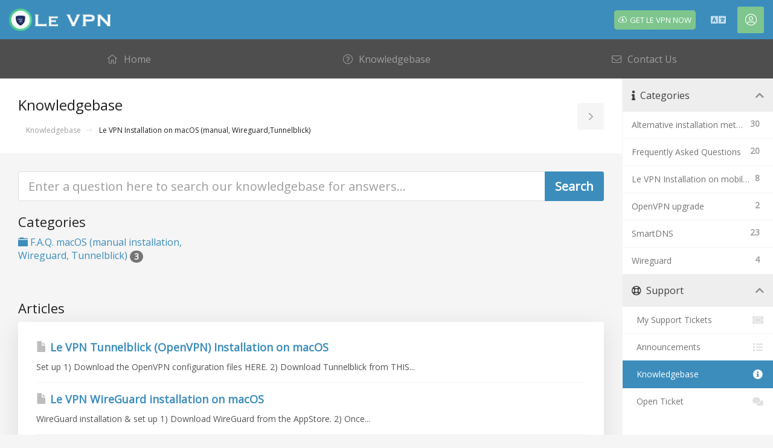

--- FILE ---
content_type: text/html; charset=utf-8
request_url: https://le-vpn.com/clients/index.php/knowledgebase/19/Installation-de-Le-VPN-sur-macOS-manuelle-Wireguard-Tunnelblick?language=english
body_size: 23072
content:
<!DOCTYPE html>
<html lang="en">
<head>
<meta charset="utf-8" />
<meta http-equiv="X-UA-Compatible" content="IE=edge">
<meta name="viewport" content="width=device-width, initial-scale=1">
<title>Knowledgebase | Le VPN</title>

<!-- Favicon -->
<link rel="icon" type="image/png" href="https://cdn.le-vpn.com/icons/favicon-96x96.png" sizes="96x96" />
<link rel="icon" type="image/svg+xml" href="https://cdn.le-vpn.com/icons/favicon.svg" />
<link rel="shortcut icon" href="https://cdn.le-vpn.com/icons/favicon.ico" />
<link rel="apple-touch-icon" sizes="180x180" href="https://cdn.le-vpn.com/icons/apple-touch-icon.png" />
<meta name="apple-mobile-web-app-title" content="Le VPN" />
<link rel="manifest" href="https://cdn.le-vpn.com/icons/site.webmanifest" />


<!-- WHMCS JavaScript -->
<script type="text/javascript">
    var csrfToken = 'e1ccc0b11e6f1f53a9ffa494f5dfeb8bcf3483f3',
        markdownGuide = 'Markdown Guide',
        locale = 'en',
        saved = 'saved',
        saving = 'autosaving',
        whmcsBaseUrl = "/clients",
        requiredText = 'Required',
        recaptchaSiteKey = "";
</script>

<!-- Theme CSS -->
<style id="" media="all">/* cyrillic-ext */
@font-face {
  font-family: 'Open Sans';
  font-style: normal;
  font-weight: 400;
  font-stretch: 100%;
  font-display: swap;
  src: url(/fonts.gstatic.com/s/opensans/v44/memSYaGs126MiZpBA-UvWbX2vVnXBbObj2OVZyOOSr4dVJWUgsjZ0B4taVIUwaEQbjB_mQ.woff2) format('woff2');
  unicode-range: U+0460-052F, U+1C80-1C8A, U+20B4, U+2DE0-2DFF, U+A640-A69F, U+FE2E-FE2F;
}
/* cyrillic */
@font-face {
  font-family: 'Open Sans';
  font-style: normal;
  font-weight: 400;
  font-stretch: 100%;
  font-display: swap;
  src: url(/fonts.gstatic.com/s/opensans/v44/memSYaGs126MiZpBA-UvWbX2vVnXBbObj2OVZyOOSr4dVJWUgsjZ0B4kaVIUwaEQbjB_mQ.woff2) format('woff2');
  unicode-range: U+0301, U+0400-045F, U+0490-0491, U+04B0-04B1, U+2116;
}
/* greek-ext */
@font-face {
  font-family: 'Open Sans';
  font-style: normal;
  font-weight: 400;
  font-stretch: 100%;
  font-display: swap;
  src: url(/fonts.gstatic.com/s/opensans/v44/memSYaGs126MiZpBA-UvWbX2vVnXBbObj2OVZyOOSr4dVJWUgsjZ0B4saVIUwaEQbjB_mQ.woff2) format('woff2');
  unicode-range: U+1F00-1FFF;
}
/* greek */
@font-face {
  font-family: 'Open Sans';
  font-style: normal;
  font-weight: 400;
  font-stretch: 100%;
  font-display: swap;
  src: url(/fonts.gstatic.com/s/opensans/v44/memSYaGs126MiZpBA-UvWbX2vVnXBbObj2OVZyOOSr4dVJWUgsjZ0B4jaVIUwaEQbjB_mQ.woff2) format('woff2');
  unicode-range: U+0370-0377, U+037A-037F, U+0384-038A, U+038C, U+038E-03A1, U+03A3-03FF;
}
/* hebrew */
@font-face {
  font-family: 'Open Sans';
  font-style: normal;
  font-weight: 400;
  font-stretch: 100%;
  font-display: swap;
  src: url(/fonts.gstatic.com/s/opensans/v44/memSYaGs126MiZpBA-UvWbX2vVnXBbObj2OVZyOOSr4dVJWUgsjZ0B4iaVIUwaEQbjB_mQ.woff2) format('woff2');
  unicode-range: U+0307-0308, U+0590-05FF, U+200C-2010, U+20AA, U+25CC, U+FB1D-FB4F;
}
/* math */
@font-face {
  font-family: 'Open Sans';
  font-style: normal;
  font-weight: 400;
  font-stretch: 100%;
  font-display: swap;
  src: url(/fonts.gstatic.com/s/opensans/v44/memSYaGs126MiZpBA-UvWbX2vVnXBbObj2OVZyOOSr4dVJWUgsjZ0B5caVIUwaEQbjB_mQ.woff2) format('woff2');
  unicode-range: U+0302-0303, U+0305, U+0307-0308, U+0310, U+0312, U+0315, U+031A, U+0326-0327, U+032C, U+032F-0330, U+0332-0333, U+0338, U+033A, U+0346, U+034D, U+0391-03A1, U+03A3-03A9, U+03B1-03C9, U+03D1, U+03D5-03D6, U+03F0-03F1, U+03F4-03F5, U+2016-2017, U+2034-2038, U+203C, U+2040, U+2043, U+2047, U+2050, U+2057, U+205F, U+2070-2071, U+2074-208E, U+2090-209C, U+20D0-20DC, U+20E1, U+20E5-20EF, U+2100-2112, U+2114-2115, U+2117-2121, U+2123-214F, U+2190, U+2192, U+2194-21AE, U+21B0-21E5, U+21F1-21F2, U+21F4-2211, U+2213-2214, U+2216-22FF, U+2308-230B, U+2310, U+2319, U+231C-2321, U+2336-237A, U+237C, U+2395, U+239B-23B7, U+23D0, U+23DC-23E1, U+2474-2475, U+25AF, U+25B3, U+25B7, U+25BD, U+25C1, U+25CA, U+25CC, U+25FB, U+266D-266F, U+27C0-27FF, U+2900-2AFF, U+2B0E-2B11, U+2B30-2B4C, U+2BFE, U+3030, U+FF5B, U+FF5D, U+1D400-1D7FF, U+1EE00-1EEFF;
}
/* symbols */
@font-face {
  font-family: 'Open Sans';
  font-style: normal;
  font-weight: 400;
  font-stretch: 100%;
  font-display: swap;
  src: url(/fonts.gstatic.com/s/opensans/v44/memSYaGs126MiZpBA-UvWbX2vVnXBbObj2OVZyOOSr4dVJWUgsjZ0B5OaVIUwaEQbjB_mQ.woff2) format('woff2');
  unicode-range: U+0001-000C, U+000E-001F, U+007F-009F, U+20DD-20E0, U+20E2-20E4, U+2150-218F, U+2190, U+2192, U+2194-2199, U+21AF, U+21E6-21F0, U+21F3, U+2218-2219, U+2299, U+22C4-22C6, U+2300-243F, U+2440-244A, U+2460-24FF, U+25A0-27BF, U+2800-28FF, U+2921-2922, U+2981, U+29BF, U+29EB, U+2B00-2BFF, U+4DC0-4DFF, U+FFF9-FFFB, U+10140-1018E, U+10190-1019C, U+101A0, U+101D0-101FD, U+102E0-102FB, U+10E60-10E7E, U+1D2C0-1D2D3, U+1D2E0-1D37F, U+1F000-1F0FF, U+1F100-1F1AD, U+1F1E6-1F1FF, U+1F30D-1F30F, U+1F315, U+1F31C, U+1F31E, U+1F320-1F32C, U+1F336, U+1F378, U+1F37D, U+1F382, U+1F393-1F39F, U+1F3A7-1F3A8, U+1F3AC-1F3AF, U+1F3C2, U+1F3C4-1F3C6, U+1F3CA-1F3CE, U+1F3D4-1F3E0, U+1F3ED, U+1F3F1-1F3F3, U+1F3F5-1F3F7, U+1F408, U+1F415, U+1F41F, U+1F426, U+1F43F, U+1F441-1F442, U+1F444, U+1F446-1F449, U+1F44C-1F44E, U+1F453, U+1F46A, U+1F47D, U+1F4A3, U+1F4B0, U+1F4B3, U+1F4B9, U+1F4BB, U+1F4BF, U+1F4C8-1F4CB, U+1F4D6, U+1F4DA, U+1F4DF, U+1F4E3-1F4E6, U+1F4EA-1F4ED, U+1F4F7, U+1F4F9-1F4FB, U+1F4FD-1F4FE, U+1F503, U+1F507-1F50B, U+1F50D, U+1F512-1F513, U+1F53E-1F54A, U+1F54F-1F5FA, U+1F610, U+1F650-1F67F, U+1F687, U+1F68D, U+1F691, U+1F694, U+1F698, U+1F6AD, U+1F6B2, U+1F6B9-1F6BA, U+1F6BC, U+1F6C6-1F6CF, U+1F6D3-1F6D7, U+1F6E0-1F6EA, U+1F6F0-1F6F3, U+1F6F7-1F6FC, U+1F700-1F7FF, U+1F800-1F80B, U+1F810-1F847, U+1F850-1F859, U+1F860-1F887, U+1F890-1F8AD, U+1F8B0-1F8BB, U+1F8C0-1F8C1, U+1F900-1F90B, U+1F93B, U+1F946, U+1F984, U+1F996, U+1F9E9, U+1FA00-1FA6F, U+1FA70-1FA7C, U+1FA80-1FA89, U+1FA8F-1FAC6, U+1FACE-1FADC, U+1FADF-1FAE9, U+1FAF0-1FAF8, U+1FB00-1FBFF;
}
/* vietnamese */
@font-face {
  font-family: 'Open Sans';
  font-style: normal;
  font-weight: 400;
  font-stretch: 100%;
  font-display: swap;
  src: url(/fonts.gstatic.com/s/opensans/v44/memSYaGs126MiZpBA-UvWbX2vVnXBbObj2OVZyOOSr4dVJWUgsjZ0B4vaVIUwaEQbjB_mQ.woff2) format('woff2');
  unicode-range: U+0102-0103, U+0110-0111, U+0128-0129, U+0168-0169, U+01A0-01A1, U+01AF-01B0, U+0300-0301, U+0303-0304, U+0308-0309, U+0323, U+0329, U+1EA0-1EF9, U+20AB;
}
/* latin-ext */
@font-face {
  font-family: 'Open Sans';
  font-style: normal;
  font-weight: 400;
  font-stretch: 100%;
  font-display: swap;
  src: url(/fonts.gstatic.com/s/opensans/v44/memSYaGs126MiZpBA-UvWbX2vVnXBbObj2OVZyOOSr4dVJWUgsjZ0B4uaVIUwaEQbjB_mQ.woff2) format('woff2');
  unicode-range: U+0100-02BA, U+02BD-02C5, U+02C7-02CC, U+02CE-02D7, U+02DD-02FF, U+0304, U+0308, U+0329, U+1D00-1DBF, U+1E00-1E9F, U+1EF2-1EFF, U+2020, U+20A0-20AB, U+20AD-20C0, U+2113, U+2C60-2C7F, U+A720-A7FF;
}
/* latin */
@font-face {
  font-family: 'Open Sans';
  font-style: normal;
  font-weight: 400;
  font-stretch: 100%;
  font-display: swap;
  src: url(/fonts.gstatic.com/s/opensans/v44/memSYaGs126MiZpBA-UvWbX2vVnXBbObj2OVZyOOSr4dVJWUgsjZ0B4gaVIUwaEQbjA.woff2) format('woff2');
  unicode-range: U+0000-00FF, U+0131, U+0152-0153, U+02BB-02BC, U+02C6, U+02DA, U+02DC, U+0304, U+0308, U+0329, U+2000-206F, U+20AC, U+2122, U+2191, U+2193, U+2212, U+2215, U+FEFF, U+FFFD;
}
</style>
<link rel="stylesheet" id="allure-style" href="/clients/templates/allure/css/theme.min.css?v=8ef753">

<!-- Theme JS -->
<script src="/clients/templates/allure/js/main.min.js?v=078f56"></script>



<!-- Dynamic Template Compatibility -->
<!-- Please update your theme to include or have a comment on the following to negate dynamic inclusion -->
<link rel="stylesheet" type="text/css" href="/clients/assets/css/fontawesome-all.min.css" />

</head>
<body data-phone-cc-input="1" class="no-badge allure-body has-sidebar top-nav" data-sidebar="true">

<script type="application/ld+json">
{
  "@context" : "http://schema.org",
  "@type" : "WebSite",
  "name" : "Le VPN",
  "alternateName" : "Le VPN",
  "url" : "https://www.le-vpn.com"
}
</script>
<script type="application/ld+json">
    {
      "@context": "http://schema.org",
      "@type": "Organization",
      "url": "https://www.le-vpn.com",
      "logo": "https://www.le-vpn.com/fr/wp-content/uploads/2017/06/logo_dark.png"
    }
    </script>
<script type="application/ld+json">
{
  "@context" : "http://schema.org",
  "@type" : "Organization",
  "name" : "Le VPN",
  "url" : "https://www.le-vpn.com",
  "sameAs" : [
    "https://www.facebook.com/levpn",
    "https://twitter.com/levpn",
    "https://plus.google.com/+Le-vpn/posts",
    "https://www.youtube.com/user/LeVPN/"
  ]
}
</script>



<div class="allure-preloader">
    <div class="allure-preloader-anim">
        <div class="allure-anim-1"></div>
        <div class="allure-anim-2"></div>
        <div class="allure-anim-3"></div>
    </div>
</div>
<div id="site-container" class="allure-container" >
    <header id="header" class="allure-header">
                    <div class="allure-header-logo">
                <a class="allure-mobile-menu btn" href="#"><i class="fal fa-bars"></i><span class="sr-only">Mobile Menu</span></a>
                <a class="allure-logo" href="https://www.le-vpn.com/clients/"><img src="https://cdn.le-vpn.com/wp-content/uploads/2024/02/logo-with-title-170x40-light.png" alt="Le VPN"></a>
            </div>
                <div class="allure-date-time">Tuesday, January 20, 2026</div>
                    <div class="allure-lightsout">
                <label>
                    <input type="checkbox" name="allure-lightsout" data-toggle="switch" data-size="mini" checked> Lights?
                </label>
            </div>
                    <div class="allure-header-links">
            <ul>
<li class="primary-action">
<a href=https://www.le-vpn.com/buy-vpn/ style="font-family: 'Open Sans';text-decoration: none;font-weight: 400;font-style: normal;font-size: 13px;">
<span class="txt"><div style="min-width:140px;"><span style="border-width: 2px;  border-color: #7ec58e;  border-style: solid;  border-radius: 5px; background: #7ec58e;  color: #ffffff; font-size: 12x;  line-height: 1; text-align: center; text-transform: uppercase;padding:5px;">
<img src="https://le-vpn.com/fr/wp-content/uploads/2017/07/get-VPN.svg" style="max-width:14px;max-height:14px;vertical-align: -15%;margin-right:5px;">Get Le VPN now</span></div></span></a>
</li>

                                    <li class="language">
                        <a href="#" class="btn choose-language" data-toggle="modal" data-target="#modalLanguage">
                            <i class="fas fa-language"></i><span class="sr-only">English</span>
                        </a>
                    </li>
                                                           <li menuItemName="Account" class="dropdown" id="Secondary_Navbar-Account">
            <a class="btn dropdown-toggle" data-toggle="dropdown" href="#">
                <i class="fal fa-user-circle"></i>                <span class="sr-only">Account</span>
            </a>
                            <ul class="dropdown-menu">
                                    <li menuItemName="Login" id="Secondary_Navbar-Account-Login">
                        <a href="/clients/clientarea.php">
                                                        Login
                                                    </a>
                    </li>
                                    <li menuItemName="Divider" class="nav-divider" id="Secondary_Navbar-Account-Divider">
                        <a href="">
                                                        -----
                                                    </a>
                    </li>
                                    <li menuItemName="Forgot Password?" id="Secondary_Navbar-Account-Forgot_Password?">
                        <a href="/clients/index.php/password/reset/begin">
                                                        Forgot Password?
                                                    </a>
                    </li>
                                </ul>
                    </li>
                </ul>
        </div>
    </header> <!-- / #header -->

    
        <nav id="nav" class="allure-top-nav">
            <ul class="allure-menu">
                            <li menuItemName="Home" class="" id="Primary_Navbar-Home">
            <a href="/clients/index.php">
                <i class="fal fa-home-alt"></i>                <span>Home</span>
                            </a>
                    </li>
                <li menuItemName="Knowledgebase" class="" id="Primary_Navbar-Knowledgebase">
            <a href="/clients/index.php/knowledgebase">
                <i class="fal fa-question-circle"></i>                <span>Knowledgebase</span>
                            </a>
                    </li>
                <li menuItemName="Contact Us" class="" id="Primary_Navbar-Contact_Us">
            <a href="/clients/contact.php">
                <i class="fal fa-envelope"></i>                <span>Contact Us</span>
                            </a>
                    </li>
                </ul>
        </nav>
    
    <nav id="mobile-nav" class="allure-nav">
        <div class="allure-header-logo">
            <a class="allure-logo" href="https://www.le-vpn.com/clients/"><img src="https://cdn.le-vpn.com/wp-content/uploads/2024/02/logo-with-title-170x40-light.png" alt="Le VPN"></a>
            <a class="allure-logo-icon" href="https://www.le-vpn.com/clients/"><img src="https://www.le-vpn.com/wp-content/uploads/2018/10/le-vpn-logo.svg" alt="Le VPN"></a>            <a class="btn close" href="#"><i class="fal fa-times"></i><span class="sr-only">Close Mobile Menu</span></a>
        </div>
        <div class="overlay-scroller">
            <h2>Menu</h2>
            <ul class="allure-menu">
                            <li menuItemName="Home" class="" id="Primary_Navbar-Home">
            <a href="/clients/index.php">
                <i class="fal fa-home-alt"></i>                <span>Home</span>
                            </a>
                    </li>
                <li menuItemName="Knowledgebase" class="" id="Primary_Navbar-Knowledgebase">
            <a href="/clients/index.php/knowledgebase">
                <i class="fal fa-question-circle"></i>                <span>Knowledgebase</span>
                            </a>
                    </li>
                <li menuItemName="Contact Us" class="" id="Primary_Navbar-Contact_Us">
            <a href="/clients/contact.php">
                <i class="fal fa-envelope"></i>                <span>Contact Us</span>
                            </a>
                    </li>
                </ul>
                        <div class="allure-mobile-options">
                                    <div class="language">
                        <a href="#" class="btn choose-language" data-toggle="modal" data-target="#modalLanguage">
                            <i class="fas fa-language"></i><span class="sr-only">English</span>
                        </a>
                    </div>
                                <div class="primary-action">
                    <a href="/clients/cart.php?a=view" class="btn">
                        <i class="fas fa-shopping-cart"></i><span class="sr-only">View Cart</span>
                                            </a>
                </div>
                            </div>
        </div>
    </nav> <!-- / #nav -->

<main id="main-area" class="allure-main">
        
        <article id="main-body" class="container allure-article">
                            <header class="allure-article-header">
                    <div class="header-lined">
    <h1>Knowledgebase</h1>
    <ol class="breadcrumb">
            <li>
            <a href="https://www.le-vpn.com/clients">            Portal Home
            </a>        </li>
            <li>
            <a href="/clients/index.php/knowledgebase">            Knowledgebase
            </a>        </li>
            <li class="active">
                        Le VPN Installation on macOS (manual, Wireguard,Tunnelblick)
                    </li>
    </ol>
</div>
	<a class="btn allure-sidebar-toggle" href="#"><i class="fal fa-angle-left"></i><span class="sr-only">Toggle Sidebar</span></a>
                </header>
                                                        <section class="allure-content main-content">
            

<form role="form" method="post" action="/clients/index.php/knowledgebase/search">
<input type="hidden" name="token" value="e1ccc0b11e6f1f53a9ffa494f5dfeb8bcf3483f3" />
    <div class="input-group input-group-lg kb-search">
        <input type="text"  id="inputKnowledgebaseSearch" name="search" class="form-control" placeholder="Enter a question here to search our knowledgebase for answers..." value="" />
        <span class="input-group-btn">
            <input type="submit" id="btnKnowledgebaseSearch" class="btn btn-primary btn-input-padded-responsive" value="Search" />
        </span>
    </div>
</form>

    <h2>Categories</h2>

    <div class="row kbcategories">
                    <div class="col-sm-4">
                <a href="/clients/index.php/knowledgebase/5/F.A.Q.-macOS-manual-installation-Wireguard-Tunnelblick">
                    <span class="glyphicon glyphicon-folder-close"></span> F.A.Q. macOS (manual installation, Wireguard, Tunnelblick) <span class="badge badge-info">3</span>
                </a>
                                <p></p>
            </div>
            </div>

            <h2>Articles</h2>
    
    <div class="kbarticles">
                <div>
            <a href="/clients/index.php/knowledgebase/36/Le-VPN-Tunnelblick-OpenVPN-Installation-on-macOS.html">
                <span class="glyphicon glyphicon-file"></span>&nbsp;Le VPN Tunnelblick (OpenVPN) Installation on macOS
            </a>
                        <p>Set up
1) Download the OpenVPN configuration files HERE.
2) Download Tunnelblick from THIS...</p>
        </div>
                <div>
            <a href="/clients/index.php/knowledgebase/1521/Le-VPN-WireGuard-installation-on-macOS.html">
                <span class="glyphicon glyphicon-file"></span>&nbsp;Le VPN WireGuard installation on macOS
            </a>
                        <p>WireGuard installation &amp; set up
1) Download WireGuard from the AppStore.

2) Once...</p>
        </div>
                <div>
            <a href="/clients/index.php/knowledgebase/320/Le-VPN-manual-L2TP-installation-on-macOS.html">
                <span class="glyphicon glyphicon-file"></span>&nbsp;Le VPN manual L2TP installation on macOS
            </a>
                        <p>

Set up
1) From the dock, click on the "System Preferences" thumbnail.

2) Click on...</p>
        </div>
            </div>



                            </section><!-- / .main-content -->
                                        <aside class="sidebar allure-sidebar">
                    <div class="overlay-scroller">
                            <div menuItemName="Support Knowledgebase Categories" class="panel panel-sidebar panel-sidebar hidden-sm hidden-xs">
        <div class="panel-heading">
            <h3 class="panel-title">
                <i class="fas fa-info"></i>&nbsp;                Categories
                                <i class="fas fa-chevron-up panel-minimise pull-right"></i>
            </h3>
        </div>
                            <div class="list-group">
                                                            <a menuItemName="Support Knowledgebase Category 164" href="/clients/index.php/knowledgebase/164/Alternative-installation-methods" class="list-group-item" id="Primary_Sidebar-Support_Knowledgebase_Categories-Support_Knowledgebase_Category_164">
                            <span class="badge">30</span>                                                        <div class="truncate">Alternative installation methods</div>
                        </a>
                                                                                <a menuItemName="Support Knowledgebase Category 1" href="/clients/index.php/knowledgebase/1/Frequently-Asked-Questions" class="list-group-item" id="Primary_Sidebar-Support_Knowledgebase_Categories-Support_Knowledgebase_Category_1">
                            <span class="badge">20</span>                                                        <div class="truncate">Frequently Asked Questions</div>
                        </a>
                                                                                <a menuItemName="Support Knowledgebase Category 21" href="/clients/index.php/knowledgebase/21/Le-VPN-Installation-on-mobile-devices" class="list-group-item" id="Primary_Sidebar-Support_Knowledgebase_Categories-Support_Knowledgebase_Category_21">
                            <span class="badge">8</span>                                                        <div class="truncate">Le VPN Installation on mobile devices</div>
                        </a>
                                                                                <a menuItemName="Support Knowledgebase Category 304" href="/clients/index.php/knowledgebase/304/OpenVPN-upgrade" class="list-group-item" id="Primary_Sidebar-Support_Knowledgebase_Categories-Support_Knowledgebase_Category_304">
                            <span class="badge">2</span>                                                        <div class="truncate">OpenVPN upgrade</div>
                        </a>
                                                                                <a menuItemName="Support Knowledgebase Category 135" href="/clients/index.php/knowledgebase/135/SmartDNS" class="list-group-item" id="Primary_Sidebar-Support_Knowledgebase_Categories-Support_Knowledgebase_Category_135">
                            <span class="badge">23</span>                                                        <div class="truncate">SmartDNS</div>
                        </a>
                                                                                <a menuItemName="Support Knowledgebase Category 294" href="/clients/index.php/knowledgebase/294/Wireguard" class="list-group-item" id="Primary_Sidebar-Support_Knowledgebase_Categories-Support_Knowledgebase_Category_294">
                            <span class="badge">4</span>                                                        <div class="truncate">Wireguard</div>
                        </a>
                                                </div>
                    </div>
                    <div class="panel hidden-lg hidden-md panel-default">
            <div class="panel-heading">
                <h3 class="panel-title">
                    <i class="fas fa-info"></i>&nbsp;                    Categories
                                    </h3>
            </div>
            <div class="panel-body">
                <form role="form">
                    <select class="form-control" onchange="selectChangeNavigate(this)">
                                                    <option menuItemName="Support Knowledgebase Category 164" value="/clients/index.php/knowledgebase/164/Alternative-installation-methods" class="list-group-item" >
                                <div class="truncate">Alternative installation methods</div>
                                (30)                            </option>
                                                    <option menuItemName="Support Knowledgebase Category 1" value="/clients/index.php/knowledgebase/1/Frequently-Asked-Questions" class="list-group-item" >
                                <div class="truncate">Frequently Asked Questions</div>
                                (20)                            </option>
                                                    <option menuItemName="Support Knowledgebase Category 21" value="/clients/index.php/knowledgebase/21/Le-VPN-Installation-on-mobile-devices" class="list-group-item" >
                                <div class="truncate">Le VPN Installation on mobile devices</div>
                                (8)                            </option>
                                                    <option menuItemName="Support Knowledgebase Category 304" value="/clients/index.php/knowledgebase/304/OpenVPN-upgrade" class="list-group-item" >
                                <div class="truncate">OpenVPN upgrade</div>
                                (2)                            </option>
                                                    <option menuItemName="Support Knowledgebase Category 135" value="/clients/index.php/knowledgebase/135/SmartDNS" class="list-group-item" >
                                <div class="truncate">SmartDNS</div>
                                (23)                            </option>
                                                    <option menuItemName="Support Knowledgebase Category 294" value="/clients/index.php/knowledgebase/294/Wireguard" class="list-group-item" >
                                <div class="truncate">Wireguard</div>
                                (4)                            </option>
                                            </select>
                </form>
            </div>
                    </div>
                                <div menuItemName="Support" class="panel panel-sidebar panel-sidebar">
        <div class="panel-heading">
            <h3 class="panel-title">
                <i class="far fa-life-ring"></i>&nbsp;                Support
                                <i class="fas fa-chevron-up panel-minimise pull-right"></i>
            </h3>
        </div>
                            <div class="list-group">
                                                            <a menuItemName="Support Tickets" href="/clients/supporttickets.php" class="list-group-item" id="Secondary_Sidebar-Support-Support_Tickets">
                                                        <i class="fas fa-ticket-alt fa-fw"></i>&nbsp;                            My Support Tickets
                        </a>
                                                                                <a menuItemName="Announcements" href="/clients/index.php/announcements" class="list-group-item" id="Secondary_Sidebar-Support-Announcements">
                                                        <i class="fas fa-list fa-fw"></i>&nbsp;                            Announcements
                        </a>
                                                                                <a menuItemName="Knowledgebase" href="/clients/index.php/knowledgebase" class="list-group-item active" id="Secondary_Sidebar-Support-Knowledgebase">
                                                        <i class="fas fa-info-circle fa-fw"></i>&nbsp;                            Knowledgebase
                        </a>
                                                                                <a menuItemName="Open Ticket" href="/clients/submitticket.php" class="list-group-item" id="Secondary_Sidebar-Support-Open_Ticket">
                                                        <i class="fas fa-comments fa-fw"></i>&nbsp;                            Open Ticket
                        </a>
                                                </div>
                    </div>
                        </div>
                </aside>
                                </article> <!-- / #main-body -->
            </main> <!-- / #main-area -->

    <footer id="footer" class="allure-footer" >
        <div class="allure-copyright">&copy; 2026 Le VPN. All Rights Reserved.</div>
            </footer> <!-- / #footer -->

    <a class="allure-back-top" href="#"><i class="fal fa-angle-up"></i><span class="sr-only">Back to Top</span></a>
</div> <!-- / #site-container -->

<div class="modal system-modal fade" id="modalAjax" tabindex="-1" role="dialog" aria-hidden="true">
    <div class="modal-dialog">
        <div class="modal-content panel-primary">
            <div class="modal-header panel-heading">
                <button type="button" class="close" data-dismiss="modal">
                    <span aria-hidden="true">&times;</span>
                    <span class="sr-only">Close</span>
                </button>
                <h4 class="modal-title">Title</h4>
            </div>
            <div class="modal-body panel-body">
                Loading...
            </div>
            <div class="modal-footer panel-footer">
                <div class="pull-left loader">
                    <i class="fas fa-circle-notch fa-spin"></i> Loading...
                </div>
                <button type="button" class="btn btn-default" data-dismiss="modal">
                    Close
                </button>
                <button type="button" class="btn btn-primary modal-submit">
                    Submit
                </button>
            </div>
        </div>
    </div>
</div>
<div class="modal system-modal fade" id="modalLanguage" tabindex="-1" role="dialog" aria-hidden="true">
    <div class="modal-dialog">
        <div class="modal-content panel panel-primary">
            <div class="modal-header panel-heading">
                <button type="button" class="close" data-dismiss="modal">
                    <span aria-hidden="true">&times;</span>
                    <span class="sr-only">Close</span>
                </button>
                <h4 class="modal-title">English</h4>
            </div>
            <div class="modal-body panel-body">
                <div id="languageChooserContent">
                    <ul>
                                                    <li>
                                <a href="/clients/index.php/knowledgebase/19/Installation-de-Le-VPN-sur-macOS-manuelle-Wireguard-Tunnelblick?language=arabic">العربية</a>
                            </li>
                                                    <li>
                                <a href="/clients/index.php/knowledgebase/19/Installation-de-Le-VPN-sur-macOS-manuelle-Wireguard-Tunnelblick?language=chinese">中文</a>
                            </li>
                                                    <li>
                                <a href="/clients/index.php/knowledgebase/19/Installation-de-Le-VPN-sur-macOS-manuelle-Wireguard-Tunnelblick?language=czech">Čeština</a>
                            </li>
                                                    <li>
                                <a href="/clients/index.php/knowledgebase/19/Installation-de-Le-VPN-sur-macOS-manuelle-Wireguard-Tunnelblick?language=english">English</a>
                            </li>
                                                    <li>
                                <a href="/clients/index.php/knowledgebase/19/Installation-de-Le-VPN-sur-macOS-manuelle-Wireguard-Tunnelblick?language=french">Français</a>
                            </li>
                                                    <li>
                                <a href="/clients/index.php/knowledgebase/19/Installation-de-Le-VPN-sur-macOS-manuelle-Wireguard-Tunnelblick?language=german">Deutsch</a>
                            </li>
                                                    <li>
                                <a href="/clients/index.php/knowledgebase/19/Installation-de-Le-VPN-sur-macOS-manuelle-Wireguard-Tunnelblick?language=italian">Italiano</a>
                            </li>
                                                    <li>
                                <a href="/clients/index.php/knowledgebase/19/Installation-de-Le-VPN-sur-macOS-manuelle-Wireguard-Tunnelblick?language=japanese">日本語</a>
                            </li>
                                                    <li>
                                <a href="/clients/index.php/knowledgebase/19/Installation-de-Le-VPN-sur-macOS-manuelle-Wireguard-Tunnelblick?language=polish">Polski</a>
                            </li>
                                                    <li>
                                <a href="/clients/index.php/knowledgebase/19/Installation-de-Le-VPN-sur-macOS-manuelle-Wireguard-Tunnelblick?language=russian">Русский</a>
                            </li>
                                                    <li>
                                <a href="/clients/index.php/knowledgebase/19/Installation-de-Le-VPN-sur-macOS-manuelle-Wireguard-Tunnelblick?language=spanish">Español</a>
                            </li>
                                                    <li>
                                <a href="/clients/index.php/knowledgebase/19/Installation-de-Le-VPN-sur-macOS-manuelle-Wireguard-Tunnelblick?language=turkish">Türkçe</a>
                            </li>
                                                    <li>
                                <a href="/clients/index.php/knowledgebase/19/Installation-de-Le-VPN-sur-macOS-manuelle-Wireguard-Tunnelblick?language=ukranian">Українська</a>
                            </li>
                                            </ul>
                    <svg xmlns="http://www.w3.org/2000/svg" viewBox="0 0 689.01 317.53">
                        <path d="M686.48 275.21c.79-.07 1.86-.77 2.53-.13a5.29 5.29 0 0 1-2.53 2.78c-.55.25-1.27.16-1.85.4-1.11.45-1.69 1.6-2.65 2.39s-2.12 1.37-3.06 2-2.21 1.79-3.32.93c.09-1.56 1.74-1.54 2.13-2.79 0-.93-.83-1-.79-2 1.83-1.61 4.73-2.77 5.16-6.1.21-1.48-1-4.64.8-4.78 2.12-.16.92 2.13 1.07 3.32 0 .48.55.81.79 1.46.44 1.16.4 2.22 1.72 2.52zM673.61 283.17c-.73 2.21-4 3.37-6.1 4.77-.65.44-1.19 1.42-2 1.73-1 .41-2.21.27-3.31.79-1.76.83-3.07 2.44-4.65 3.46s-3.79 2.38-5.57 2.51c-2 .15-5.59-1.11-3.19-2.91a35.62 35.62 0 0 1 4.38-2.26c3.78-1.89 9.08-3.16 12.21-5.44 1.76-1.28 3.36-2.65 5-3.71.89-.54 2.3.89 3.23 1.06zM650.66 194.41c.43-.12.41.2.67.26-.16 1.9-1.3 3.14-3.72 2.92-1.08-.1-3-.91-3.05-1.46-.27-1.9 4.89-.73 6.1-1.72zM644.16 203.43c1 .27 5.22 3.29 3.85 4.64-.75.75-1.71-.4-2.92-.66-1.62-.36-2.87.08-4-.8s-1.57-3.14-2.92-4.38a5.92 5.92 0 0 0-3.71-1.32c-2.11.22-2.09 2.64-4 3.71-1.82-.19-2.89.33-4.25-.13s-2.16-2.35-3.45-2.52-4.54 2.17-5 .13c-.41-1.65 2.22-2.19 2.38-3.31s-1-2.95-1.59-3.46-1.33-.54-2-.92-1.2-1.19-2-1.6c-2.78-1.45-7-.86-8.09-3.18-.19-.41.1-.87-.13-1.46s-1.36-1-1.73-1.59c-.94-1.62-.28-4 1.33-4.25 1.45-.21 4.31 1.58 4.64 2.66.18.56-.12 1.2 0 1.85s1.33 2.7 2.39 2.79c1.37.11 2.19-2 3.45-2.79a6.56 6.56 0 0 1 3.45-1.06c1.13.09 1.89 1 3.18 1.46.93.35 2.09.49 3.19.8s1.79.83 2.78 1.19c3.16 1.15 6.92 1.82 8.63 3.85.46.56.45 1.38 1.06 2s3.63 1.12 3.71 2.39c.07 1-1.26 1-1.32 2-.09 1.91 2.61 1.8 3.07 3.96zM616.16 282.9a8.45 8.45 0 0 1-3.31 4.65c-1.2.83-5 2.51-5.44.13a15.73 15.73 0 0 1 1.06-4.38c.94-1.86 1.94-.64 3.45-.4s3.01-.9 4.24 0zM605.81 90c.54 1.59.91 3.16 1.33 4.64-1.46 1.82-4.35 1.15-6.5 2.12-1 .46-1.28 2.14-2.25 2.39-.78.21-1.39-.68-2.13-.66-1.9 0-2.83 3.19-5.17 2.39-1.34.79 0 3.85-1.59 4.11-1.17.18-1.82-1.33-2.53-2.26-.85-1.12-2.08-1.74-2.11-2.65s1.9-2.53 2.51-3.18c.76-.81 2.24-2.32 3.19-2.53 1.76-.38 3.56.17 4.91-.39 1.16-.5 1.23-2.33 1.85-2.79s1.14-.28 1.6-.53a4.83 4.83 0 0 0 1.86-5.31c-.45-1.48-2.9-3.1-1.33-4.91 2.35.25 5.45 2.57 5.84 4.91.15.92-.36 1.83-.27 2.79a13.64 13.64 0 0 0 .79 1.86zM606.35 75.52c-.3.68-.9.54-1.46.93s-1.19 1.6-1.86 1.73c-1.06.2-2.26-1.05-3.32-.8-1.24.3-.51 1.25-.92 2.39-1.09-.23-2.88-1.44-2.92-2.65 0-.76 1-1.23 1.19-2.13.4-1.51-.62-2.28-1.19-3.71 0-.22.12-.23.13-.4 1.29-.27 3.84 2.17 6.77 2.65 1.89.32 3.47.15 3.58 1.99zM601.44 210.2c.14 1.1-1.79 1-2 .26.05-.86 1.76-1.12 2-.26zM592.15 64.38c1.31.69 4.5 2.27 2.26 3.72-1.36-.51-2.78-2.22-2.26-3.72zM586.05 204.36c1.52-.83 3.18-2.64 5.84-1.73-.59 1.65-2.59 1.62-3.85 2.39s-2.36 2.1-4 2.26a1.26 1.26 0 0 0-.53-.54c.01-1.48 1.49-1.82 2.54-2.38zM582.47 179.41c1.56 0 3-.48 4.11.14-.21 3.31-5.35.79-8.76 1.32-.72.11-.94.68-1.73.4a2.88 2.88 0 0 1 2.53-2.39c.97-.1 2.38.53 3.85.53zM583.79 183.52c.15 1.84-2.35 2-3 3.46 1.1 1.68 1.53 4 2.79 5.57-.06 1 .2 2.33-.4 2.78-2.67.52-4.11-4.28-5.18-6-2 .38-.18 6.91-2.91 6.1-1.35-.4 0-2.27-.27-3.71-.25-1.28-1.5-1.54-1.59-2.53-.08-.82.9-1.69 1.19-2.52.42-1.2.15-3.52 1.59-3.58.71 0 1.66 1.49 2.13 1.59 1.53.38 3.41-1.58 5.65-1.16zM578.88 203.3c-.49 1-3.21.52-3.44-.4.46-1.05 3.21-.73 3.44.4zM576.36 206.48a3 3 0 0 1-.53.53c-1-.32-2.08-.57-2.38-1.59.74-1.09 2.88-.19 2.91 1.06zM572.78 203.16c-.67 1-3-.08-3.85.93-1.38 0-2.77-.05-3-1.19.4-1 1.66-.31 2.65-.4 1.56-.15 3.77-1.27 4.2.66z" fill="#231f20"/>
                        <path d="M554.07 254c0-1.17-.74-2.21-.93-3.45-.07-.45.07-1 0-1.6-.09-.82-.49-1.5-.4-2 .19-.87 1.21-1 1.47-1.72.41-1.24-.51-1.44-.54-2.92 0-1.05.8-1.56 1.33-2.92.25-.63.26-1.8.53-2.25s1.81-1 2.39-1.33c2-1 3.66-2.85 5.71-3.18.51-.09 1.22.06 1.59 0 1.2-.21 2.71-1.22 4.38-1.59s3-.23 4.24-.94a11 11 0 0 0 3.72-4c.6-1.46.42-2.69 1.59-3.19.57-.24 1.13 0 1.72-.13a8.23 8.23 0 0 0 2.39-1.19c.93-.83 1.08-2.19 2.12-3.06a18.52 18.52 0 0 1 3.06-2 5.28 5.28 0 0 1 2.12-.54c1.87.16 2.74 2.77 4.77 2.26.73-.19 1.47-1.73 2.13-2.66 1-1.35 1.65-3.17 3.32-3.58 1.34-.33 2.84.52 3.58-.66.16-.84-.63-1.34 0-1.86 1.54.1 4.16 2.18 6.5 2.25 1.26.05 3.6-1.37 3.85.54.11.84-1 1.52-1.2 2.39-.17.61.26.93-.13 1.59-1.08.42-2.22.65-2.26 1.85 0 1.52 2.15 2.23 3.45 3.06.9.57 1.65 1.43 2.13 1.72s1 .36 1.32.53c.86.56 1.47 1.83 2.66 1.86 1.35 0 2.69-1.68 3.45-3.32.88-1.91.93-4.23 1.32-6.23.13-.67.61-1.33.8-2 .51-1.82 1.21-4.27 2.78-4.91 1.59 1.67 2.13 4.94 1.87 7.7 1.05.8 2.92.53 3.18 2.38.09.64-.32 1.46-.27 2.12.09 1.12.92 2.1 1.07 3.06.26 1.76-.3 3.22.52 4.51 1 1.62 3.07 1.57 4.38 3.32a6.32 6.32 0 0 0 .66 2.38c.13.41 0 1.07.14 1.33.42.89 1.57 1 2 1.72.2.37.15 1.07.4 1.73a15.53 15.53 0 0 0 1.85 2.65c.6.92 1.58 1.93 1.73 2.66.26 1.32-.69 2.23-.93 3.31-.29 1.32 0 3-.53 4.38-.61 1.6-2.13 3.17-3.32 5.18a17.52 17.52 0 0 1-3.71 4.64c-.84.67-1.84 1.06-2.66 1.73a39 39 0 0 0-3.45 3.58c-1.19 1.26-2.64 2.23-3.58 3.31-1.36 1.58-2 4.13-4.38 4.38a14 14 0 0 0-3.85.53c-2 .78-3.26 2.22-4.24 2.26s-2-1.2-2.92-1.33-1.9.81-3.45.8c-.63 0-.95-.38-1.85-.67-1.9-.6-4-.57-4.25-2.65-.15-1.13.72-1.64.66-2.65s-1.1-1.18-1.47-2.08a2.19 2.19 0 0 0-.66-2.65 2.6 2.6 0 0 1 .53-1.86 17.39 17.39 0 0 0-2.66 1.07c-1 .58-1.66 1.92-2.78 1.72-1-.37-.24-1.41-.4-2.26a11.6 11.6 0 0 0-2.25-3.84 19 19 0 0 0-4.51-1.73c-4.1-.64-6.72 1.55-10 1.86-.83.08-1.73-.14-2.52 0-2.66.47-5.63 2.59-7.29 4-2.75.27-5.53-.56-8.37.27s-4.42 3.16-8.75 2.51c-.85-.73-2.38-1.1-2.39-2.38 0-1 1.5-1.67 2-2.39a9.41 9.41 0 0 0 1.45-3.72c0-.88-.59-1.93-.53-3.05.09-.88.58-1.81.57-2.65zM551.82 198.65c.72-.1 1.26-.63 2-.66 1.54-.06 3.07 1.14 4.9.93.4.42.13.78.14 1.46 1.55.83 4.1.68 4.9 2.25-1.16 1.23-2.88.35-4.37.13s-2.78-.09-4.25-.26c-1.85-.22-3.53-1.24-5.3-1.46-1.08-.13-2.18.15-3.19 0-1.19-.18-5.64-1.86-5.7-3s2-1.57 3.84-1.33c2.38.29 3.97 2.37 7.03 1.94zM555.4 189.5c-1-.28-1.95-.13-2.39-.4-.9-.56-.77-2.15-1.06-3s-1.4-1.41-2-2.66c-.86-1.81-1.23-5.86 1.06-6.23.92-.16 1.88.55 2.52.4 1.28-.32 1.06-2 2.12-2.66.6-.38 1.68-.22 2.53-.53a5.71 5.71 0 0 0 2.12-1.86c.55-.66 1-1.77 1.72-2.25s1.59-.56 2.26-1.06c1.74-1.33 1.79-3.18 3.18-4.78 1.18-1.35 3 1.3 3.19 2.39.66.84 2 1.05 2.52 2-.78 2.33-3 2.54-2.52 5.84a9.39 9.39 0 0 0 .79 2.25c.38.78 1.51 1.62 1.46 2.12-.08 1-2.08 1-2.52 2s0 1-.13 2.52c-.56 1.09-2.06 1.35-2.52 2.66-.56 1.58.08 3.62-1.2 4.78-.88-.05-1.84.76-2.91.66s-2.27-1.7-4.12-1.73c-.7 0-1.53.45-2.25.4-.56-.11-1.02-.63-1.85-.86zM546.81 186.55c3.38 0 3.38 5.23 0 5.23s-3.38-5.23 0-5.23z" fill="#231f20"/>
                        <path d="M541.86 185.91a5.48 5.48 0 0 1 1.86 2.66c0 .93-1.45.88-1.86 2.12-.62 1.91.28 4.07-.79 5.05a6.18 6.18 0 0 1-2.65.26 38.92 38.92 0 0 1-6.37-6 14.94 14.94 0 0 1-2.13-2.39c-.69-1.27-.93-2.66-1.72-3.85-.7-1-2-1.78-2.66-2.92-.55-.93-.6-2.15-1.19-3.05s-1.47-1.19-2.12-1.86c-.43-.43-.67-1.11-1.06-1.59-1.67-2-4.88-3-5-6 .68-.78 1.38.29 2.65.53.82.16 1.8-.06 2.39.13 1.2.41 2 2.29 3.31 3.32.72.58 1.66 1 2.39 1.59s1.36 1.61 2 2c.86.53 2.06.88 3.19 1.6 1.53 1 4.27 2 4.64 4 .09.49-.23 1.33-.13 1.72.18.7 1.06 1 1.59 1.59.65.74.79 1.85 1.72 2s.93-1.04 1.94-.91zM479.24 158.05c1.14.37 4.95 5 3.85 7.57a3 3 0 0 1-2.92 1.45c-2.63-.41-2.13-6.26-1.33-8.62a.66.66 0 0 1 .4-.4zM391 225.19a6 6 0 0 1 1.72-3.45c1.23-.91 2.88-.82 4.12-1.46a10.36 10.36 0 0 0 3.18-2.39c.64-.83.67-1.77 1.2-2.39.35-.42 1.16-.54 1.58-1.06s.31-1.34.94-1.85c1.84-.79 2.37 2.58 2.65 4.9a16.63 16.63 0 0 1 .4 1.86c-.2 1.06-1.36 1.27-1.73 2-.09 2.91-1.23 5.44-2.26 7.83-.88 2.06-1.39 4.32-2.12 6.1-.26.65-.82 1.15-1.06 1.72-.95 2.26-1.3 5.81-3.05 6.77a13.72 13.72 0 0 1-3.72.93 3.76 3.76 0 0 1-3.44-2.65 18.08 18.08 0 0 1-.14-2.39c-.16-1.06-.79-2-.66-3.19.29-2.7 2.92-4 3.05-6.23.11-1.69-.84-3.35-.66-5.05z" fill="#231f20"/>
                        <path d="M327.06 36.38c.15 2.23-3.4 1.95-3.85 3.85-.2.86.41 2 .27 2.79-.27 1.39-1.62 1-3.32 1.72-.87.38-1.71 1.76-2.65 1.86s-1.41-.51-2-.4c-.88.17-.58 1.24-1.86 1.46-1 .18-2.8-.91-2.92.4-.08.84 1.6 1.3 2.65 1.19.84-.08 1.45-.65 2.26-.66 1.57 0 2.59 1.17 3.58 1.2 2.28.06 4.51-2.11 6.9-1.86 1.08.11 1.72.87 2.52.79 1.28-.12 2.37-1.59 3.32-2.12-.41-2.24 0-5.18 2.12-5.31 1.43-.08 3.59 2.45 3.85 0 .11-1.06-1.14-2-2-2s-1.77 1.51-2.39.27c0-1.22 1.37-.89 2.12-1.2.57-.22 1-.83 1.59-1.06 3.16-1.11 7.54 1.09 8.76-1.59-2.8-2.39-7.57.87-10.75.66A4.36 4.36 0 0 1 331.7 34a17.23 17.23 0 0 1-.13-1.73c-.12-.84-.56-1.73-.53-2.26.13-2.39 6.1-2.84 6.1-5.83-1.14-1.09-4.48-.91-5.57.26-.39.42-.37 1.28-.93 2.13-1.19 1.81-5 2-6.24 4.24a4.83 4.83 0 0 0-.53 2.66c.32 1.25 3.13 1.59 3.19 2.91zm-31.58 129.76c-3.82-.56-7.73 1-10.35 2.12-1.51.67-3.05 1.67-4.38 1.73s-2.5-.67-3.71-.79a20 20 0 0 0-5.18.26c-1.52.27-2.9 1.36-4.24 1.46-2.58.19-5-2.32-6.64-3.58-1-.77-2-1.4-2.92-2.12s-2.27-1.25-3.05-2c-1-1-1-2.77-1.59-4.12-.65-1.58-2.61-2.74-4.11-4.24-1.13-1.13-3.7-2.8-4-4.25-.14-.74.31-1.59.26-2.39-.07-1.16-.94-1.82-.93-2.65 0-1.17 1.4-2.07 1.73-3.05.17-.51.09-1.22.26-1.86.38-1.35 1.27-2.14 1.07-4.11-.09-.79-.76-1.5-.8-2.52 0-.7.46-1.09.4-1.73-.1-1.13-1.57-1.35-1.73-2.65s1.28-2.45 2.13-4c.37-.69.58-1.73.92-2.26.75-1.13 2-1.67 2.53-2.78.41-.83.55-2 .92-2.66.49-.79 1.47-1.21 2.39-2.25.76-.85 1.07-1.88 1.59-2.26a13.91 13.91 0 0 1 2.39-.93 10.44 10.44 0 0 0 5.44-4.91c-.36-2.13.19-3 1.06-4.51s1.41-2.66 2.79-3.45c1.66-.94 3.22-1 4.38-2.78a8.3 8.3 0 0 0 1.46-3.32 3.7 3.7 0 0 0-2.52-3.19c-1.2-.19-3 .91-3.72-.39-.21-.42.08-1.4 0-1.86-.15-.87-.9-1.48-.93-2.12-.06-1.25 1.23-2.55 1.6-4 .49-2 0-3.46-.14-5.71 1.86-2.92 6-1.47 10.09-1.19.61 0 1.32-.15 2-.14 2.43.06 4.35.8 5.17-1.32a14.22 14.22 0 0 0 .4-4.51 10.37 10.37 0 0 0-2.79-3.72c-1.32-.84-3.23-.47-4-2 .61-2.62 3.55-.44 5.31-1.06.9-.32.8-1.87 1.59-2.12.55-.17 1.24.54 2 .53a13.05 13.05 0 0 0 3.58-1.6c.85-.57 1.11-1.76 1.86-2.25a10.86 10.86 0 0 1 1.73-.53 9.94 9.94 0 0 0 3.33-2.36c1.1-1.31 1.59-2.94 2.92-3.18 1.78-.33 5.8.35 6.11-1.6s-1.64-3.31-.93-5.3c.55-1.58 2-1.3 4-2.26 1 .69.69 2.65.79 3.85 1.24 0 3.74-.36 4-1.46.3-1.37-1.79-2.76-2.25-3.58s-.6-2.47-1.59-2.66c-2-.38-4 2.79-6.51 2.79a4.43 4.43 0 0 1-3.84-2.52 10.65 10.65 0 0 1-.14-2.12c-.16-1.09-.81-2.22-.53-3.72 1-1.74 3.36-2 5.05-2.92.63-.34 1.15-1.06 1.85-1.33 1.19-.43 3 0 4.12-.66.73-.42.53-1.14 1.06-2 .33-.53 1.14-.84 1.59-1.46.31-.42.35-1.07.66-1.46 1.16-1.43 3.26-2 4.11-3.45.38-.65-.65-.9-.39-1.85.43-.93 2.08-.25 3.05-.4 1.32-.21 2.54-1.81 4-2.12s3.11-.13 4.51-.67c.84-.32 1.6-1.08 2.39-1.19.28 0 1.06.15 1.46.13s1.05-.33 1.72-.4c1-.1 2.19.24 3.45.27 2.1 0 4.1-.63 5.84.13.91.4.81 1.43 2 1.86.59.21 1.38-.09 2.26 0 1.3.12 2.65 1 4.37 1.19.62.06 1.25-.07 1.86 0a31.91 31.91 0 0 1 5.84 1.86c1.55.52 4.85 1.18 4.91 2.65.07 1.75-2.87 2.26-4.11 2.26-2.09 0-4.86-1.22-7-.53 0 3 3.27 5.27 6.23 4.91.26-1.41-1.67-.63-1.46-2 1.32-1 2.91.67 4.78.39.73-.19.6-1.25.79-2 1.58-1 3.56-2.36 6-1.32a1.16 1.16 0 0 1 .54-.53c.15-1.46-1.6-2.22-.67-3.59.46-.94 2.94-.61 3.32.14.19.9-.61.8-.53 1.59a2.12 2.12 0 0 0 1.99 1.26c1.3-.07 1.56-1.23 2.79-1.85.49-.26 1.22-.28 1.85-.53s1.39-.91 2-1.07c.45-.11 1.11 0 1.73-.13.78-.17 1.61-.8 2.25-.79.81 0 1.38.92 2.39 1.06.56.07 1.19-.32 2-.4.65-.07 1.33.08 1.86 0 1.27-.18 2.14-.85 3.19-.8.74 0 2 1 2.52.53.85-.85-1.15-1.48-.53-2.25 2 .15 4.19.1 6.23.4 3 .43 5.89 1.93 8.63 2-.26-1.85-2.37-1.32-3.32-2.13a7.59 7.59 0 0 1-1.46-2.78 16.13 16.13 0 0 1 1.86-3.19c1.17-1.09 5-1.09 6.1.4.75 1 .5 2.55 1.59 2.52.94 0 1.44-2.33 2.52-2.39.9 0 1.36 1.48 2.26 1.46 1.1 0 1.86-2.07 3.32-2.12.78 0 1 .4 2.25.53.83-.53-.28-1.24.13-2 1.49-1.08 4.88-.26 6.77-.93.53-.63-.68-1.07-.13-1.72 1.63-1.15 4.38-1.25 7.16-1.73 1.71-.29 3.31-1.47 4.64-1.59s2.73.82 4 .8a7.66 7.66 0 0 0 2.39-.53c.75-.29 1.26-1 2-1.2 1.16-.28 2.63.14 4 0s2.68-.7 3.71-.53 1.74 1.18 2.65 1.33c2.8.43 5.68-.42 8.23.26.45.13.91.6 1.46.8 1.7.62 2.87.43 3.19 2.52 1.34.48 2.12 1.71 3.71 2.12 1.06.28 2.12-.13 3.32-.13a37.87 37.87 0 0 1 4.9.26c.76.12 1.39.68 2.13.8.53.09 1.24-.06 1.85 0 .84.08 1.58.42 2.26.4 1.39 0 2.44-1.28 3.58-1.46a10 10 0 0 1 2 .26c2.24.19 4.81-.29 6.64.14A13.18 13.18 0 0 1 512 9.45c.78.6 1.25 1.54 2 2a7.35 7.35 0 0 0 3.19 1.06c.85-.13.88-1.08 1.72-1.46 2.63-.58 7.3.84 9.42-.13.82-.38.66-1.25 1.33-1.73 4-.19 8 .17 11.67.27a29.9 29.9 0 0 1 3.85-.13c1.32.23 2.28 1.54 3.58 2 .87.29 2.41.14 3.72.4.88.17 1.6.7 2.25.79a18.75 18.75 0 0 0 4.12-.26c3-.25 6.95-.41 9.95.79 1.6.64 2.27 1.94 4 2.13 2.45.27 6.25-.21 8.76 0 .6.05 1.16.29 1.59.26.84-.06 1.35-.77 2.39-.79 1.31 0 3.4 2 5.31 1.72.82-.55-.66-1.33.12-1.86s1.77 0 2.93 0c.62 0 1.39-.32 2-.26 1.45.12 2.84 1.43 4.64 1.85a16.45 16.45 0 0 0 5.18.27 14.35 14.35 0 0 1 3.58-.4 17.84 17.84 0 0 1 1.72.67c.57.14 1.12 0 1.59.13s.88.53 1.33.66c2.47.71 5.75 1.06 8.36 1.86 1.54.47 3.1 1.42 4.38 1.46.63 0 1.19-.27 2-.27 4 0 8.72 1.7 8.35 5.44-4.69 1-8.61-3.23-13.53-2a2.13 2.13 0 0 0-1.59 1.86c.18 2.31 6 2.12 6.5 4.38-1 .71-2 0-2.79.13a9.8 9.8 0 0 0-4 2.12c-.89.84-1.68 3-2.65 3.19-1.18.23-3-1.17-4.78-.8-.65.14-1.28 1-1.85 1.06-1.47.28-3.33-.79-4.24.93.48 1.22.18 2.9 1.19 3.58.64.45 1.46.1 2.25.4s1.45 1.49 2.25 2.13 1.37.53 1.73 1.19c.09 1-.39 1.09-.26 1.73.2 1.11 1.94 1.36 2 2.12.06 1-1.1.75-1.33 1.72-.08.62.72.78.8 1.59 0 .55-.44 1.11-.4 1.73.06.88.76 1.47.66 2.25a2 2 0 0 1-1.2 1.46c-2.54-1.63-4.82-3.88-7.56-6s-7.23-4.77-7.69-9.28c0-.69 1.46-1.24 1.72-2.26.11-.42-.16-1-.13-1.59.1-1.56 1.38-3.06 1.33-4s-1.95-2.9-2.92-3.19c-.77.41 0 1.21-.13 1.86a2.65 2.65 0 0 1-2 1.86c-2.51.22-2.8-3.23-6.77-2.26a3.36 3.36 0 0 0-2.12 3.72c.11.58 1.7 1.2 1.59 2s-3.62 1-4.38.93c-2.14-.17-3.24-1.77-5.17-1.73-.95 0-1.78.8-2.53.93-4.17.76-10.38-2.06-11.8 1.59-.2.52-.09 1.19-.27 1.73a19.46 19.46 0 0 1-1.06 1.86c-.16.41-.13 1.21-.4 1.85s-2.75 2.85-.53 3.45c.53.15.78-.22 1.46-.13 1.14.15 3 2 4.38 2 .8 0 1.91-.9 2.52-.93 1.23-.06 2.12.74 3.05 1.2s2.26 1.36 2.92 1.32c1.25-.06.66-.93 1.86-1.32 2.29.68 3.37 3.11 5.57 5 .8.69 2 1.29 3 2.25.6.54 2.45 2 2.53 2.66s-.52.9-.67 1.46c-.22.8.29 1.4-.27 2-2.11-.79-2.59-2.87-4.11-4.65-.56-.66-1.13-1.44-2-2.39-.39-.42-1.79-1.92-2.66-1.59-1.66.64.92 3.17 1.33 3.72.88 1.17 2.05 2.74 2.13 4 .05.79-.52 2.23-.53 3.58 0 .92.23 1.75.13 2.52a16.64 16.64 0 0 1-.93 2.52c-.31 1-.38 2.14-.66 2.79a5 5 0 0 1-3.46 2.65c-1.1.05-1.57-.85-2.65-.79-1.63.07-1.93 1.58-2.91 2.78.08 1.31.49 1.76.26 2.66-.36 1.4-2.31 1.65-2.25 3s1.79 1.55 2.65 2.12a22.72 22.72 0 0 1 4.38 4c.74.95 1.8 2.71 1.72 3.71-.1 1.32-3.88 3.14-5.44 2.66s-1-1.88-1.32-3.19c-.28-1-1.06-1.43-1.46-2.25-.21-.43-.12-1.11-.4-1.59-.8-1.35-2.2-.61-3.85-1.46-1.08-.56-.77-1.73-1.2-2.79-.57-1.43-3-2.1-4.9-1.72-1.42.27-1.86 1.47-3.19 1.72-1.94-1.15.4-4-2-4.24-1.83-.2-3 2.62-4.11 3.45-.73.55-2 .66-2.12 1.45-.16 1.47 1.54 1.17 2.91 1.73s1.39 1.92 2.53 2c.94.06 1.57-1 2.52-1.06a6.55 6.55 0 0 1 4 1.19c-.66 1.61-4.23 2.79-4.24 4.91 0 1.23 1.42 1.44 2.52 2.26.93.68 2.15 2.62 3.45 4 .56.58 1.48 1 1.73 1.32.61.88.52 2 1.19 2.53.11.72-.33.9-.27 1.59.33 1 1.8.77 2.13 1.72-.27 2.29.68 4.45-1.19 5.31-.87 4.1-1.84 7.31-4.65 9.55-2.52 2-5.85 2.6-8.89 3.58-.79.26-1.42 1.09-2.12 1.33-1.77.6-4.91.24-5 2.39-.07 1.06 1.35 1.7 1.46 2.78a3.44 3.44 0 0 1-2.39 3.46c-.77.08-2.43-.46-2.52-1.86-.11-1.59 2-2.23 2.12-3.19.28-1.69-1.46-3.33-3.45-3.18-1.75.13-5.74 3.65-5.83 5.57-.08 1.44 2.84 4.43 3.84 5.31 3.73 3.28 7.68 5.25 7 13.27-.93 2-3.31 2.46-5.17 3.58-1.42.85-2.13 3.49-4.51 3.71-1-.32-.4-1.82-.67-2.52-.36-1-2.26-1.41-3.45-2.38-1-.8-1.38-2.06-2.12-2.79-.93-.92-2.32-1.11-3.45-1.73-.71-.39-1.27-1.75-2-1.72-1.17.05-.76 1.17-1.06 3.05s-1.64 3.26-1.2 5.44c.19.89 1.3 1.61 1.86 2.52.92 1.5 1 3.26 2 4.11.62.57 1.68.69 2.39 1.2 1.41 1 3.88 3.18 4.38 4.38.57 1.39 0 3 .4 4.51.44 1.7 2.66 2.91 1.33 4.64a10.68 10.68 0 0 1-3.46-1.72 10.57 10.57 0 0 1-3.84-4 12.67 12.67 0 0 1-1.07-1.59c-.46-1.19-.36-2.54-.79-4a12.28 12.28 0 0 0-2.92-4.25c-.93-.88-2.58-1.39-2.65-2.66-.1-1.78.6-3.87.53-6 0-.45-.33-.91-.4-1.45-.14-1 .1-2.27-.13-3.19a15.26 15.26 0 0 0-1.2-2.39c-.35-.76-.71-1.53-1.06-2.52-.54-1.53-1.14-4.49-2.39-4.64s-2.64 2.49-4.37 2.52a2.43 2.43 0 0 1-2.26-1.59c-.17-.82.42-1.64.4-2.52-.05-1.78-1.31-2.47-2.26-3.72-.38-.51-.48-1.22-.8-1.59-.6-.72-1.75-1.12-2.52-1.86a10.64 10.64 0 0 1-1.86-2.39c-.51-1-.67-2.38-1.45-2.52s-1.61.94-2.39 1.2a23.13 23.13 0 0 1-3.58.66c-2.67.18-4.83-.53-4.51 2.65-.42 1.43-1.93 1.45-2.92 2.12-1.27.87-2.2 2.6-3.59 4-.67.68-1.64 1.1-2.25 1.73s-.66 1.36-1.2 1.86c-1.41 1.34-3.54 1.45-4.5 3.32-.06 2.2 1 3.87.79 6-.11 1-.83 1.81-.93 2.79s.35 1.75.14 2.66c-.12.48-.66.73-1.07 1.32s-.52 1.23-.79 1.59c-.45.58-1.18 1-1.6 1.46-.67.8-.81 1.37-1.46 1.46-2.9.42-3.62-5.11-4.9-7.43-.6-1.06-1.8-2-2.39-3.31-.68-1.49-.89-3.36-1.86-5a31.75 31.75 0 0 1-2.52-4.37c-.47-1.27-.88-2.85-1.33-4.25a23.14 23.14 0 0 1-1.06-4.51c-.11-1.72.33-2.78-1.06-3.45-1.28.3-1.85 1.59-3.32 1.59s-5.22-2.45-4.11-4.64c-.93-1.32-3.26-2-5-3.58-1-.89-1.94-3-3.72-3.19a9.43 9.43 0 0 0-1.59.27c-1.12.09-3.11-.1-4.38 0a28.84 28.84 0 0 1-5.57.26c-1.3-.14-2.91-.39-4.25-.53-1.7-.17-3.95-.57-4.9-1.46-.59-.54-.83-2.28-1.86-2.52-1.23-.28-1.91.67-3.05.93-2.44.56-4.47-.5-6.11-1.59-1.16-.78-2.23-1.18-3.05-1.73-2-1.35-2.38-5.41-5.44-5.44-1.07 0-2.76.66-2.92 1.86-.1.85 1 2.41 1.46 3.05 1.49 2.1 4.22 2.89 5 5.71.55.21 1.67-.49 2.26.13.51 1.21 0 3.45 1.19 4 5.52.91 7.09-2.11 9.56-4.24 1.43.93.95 1.75 1.45 2.78a4.4 4.4 0 0 0 2.26 2.26c.67.25 1.52 0 2.52.39.63.24 3.24 2.72 3.32 3.59s-1.72 3.44-2.26 4.11-1.34 1-1.59 1.59-.13 1.43-.27 1.73c-.24.53-1.43 1.22-2.12 1.85a26.2 26.2 0 0 1-2.25 1.73c-.84.64-1.36 1.53-2.26 1.86-1.77.65-3.44.37-4.91 1.32-1 .63-1 2-2.12 2.79s-3.29.79-5 1.59c-1.13.52-1.81 1.51-2.79 1.86-.39.14-.89 0-1.33.13-.88.23-1.69.85-2.52 1.06-.65.17-1.35.09-2 .27-2 .59-3.91 2.67-6 1.46-1-2.24-1.12-5.05-2.25-7-.58-1-1.71-1.33-2.12-2.39-.06-.85 1-.62 1.05-1.33-.33-1.43-1.69-2.1-2.52-3.32-.4-.59-.59-1.44-1.06-2.12-1.58-2.3-4.7-3.5-5.31-6.37-.16-.78 0-1.39-.13-2a7.52 7.52 0 0 0-1.59-2.78c-.51-.59-1.54-1-2.12-1.86-.39-.57-.47-1.38-.8-2a22 22 0 0 0-5.31-6.37c-1.08.16-2.24.23-2.78.93a20.57 20.57 0 0 0 2.25 4.64 25.57 25.57 0 0 1 2.52 4.25c.21.55.17 1.28.4 1.86.84 2.1 3.46 2.75 4 5.17.36 1.63-.07 2.75.4 4.38s2.76 2.48 3.72 4c.77 1.22.78 2.95 1.32 4.11.8 1.7 3 2.44 4.65 3.58 1.46 1 2.5 2.62 3.71 3.72.71.64 1.69.76 1.86 1.46.22.9-.38 1.2-.53 2 1 1.06 2 3 3.71 3.18.7.07 1.59-.64 2.66-.79.54-.08 1.14.08 1.59 0 .7-.13 1.32-.76 2.12-.93 1.36-.29 2.93-.18 4.65-.4s2.73-1.58 4-1.19c1.36 1.49.38 3.19 0 4.64-.14.51-.14 1-.26 1.46-.72 2.36-2.6 4.11-3.46 6.24-.26.65-.22 1.44-.53 2.12-1 2.12-3 4.22-4.64 6a25.56 25.56 0 0 1-2.66 2.65c-.95.79-2.11 1.21-3.18 2a28.6 28.6 0 0 0-5.84 5.84c-.58.8-.86 1.72-1.46 2.39-.86 1-2.2 1.44-2.92 2.39a28.05 28.05 0 0 0-1.59 3.45c-.73 1.51-2.25 2.54-2 4.64.1.8.82 1.3 1.06 2.13a9 9 0 0 1-.13 4.11c.75 1.82 1.29 3.84 2.65 5 .17 2.68-.22 5.29 0 7.56.14 1.45.71 2.51.14 3.85a12.57 12.57 0 0 1-3.59 4c-1.25.81-3.17 1-4.51 2-.93.68-1.71 1.86-2.65 2.66-1.57 1.3-3.71 2.52-3.85 3.84-.08.76.6 1.92.79 2.65.52 2 1 4.78.14 6.9-1 2.3-5.83 1.82-6.37 4.25-.16.74.33 1.32.27 2.12a18.17 18.17 0 0 1-1.33 3.85c-.59 1.1-1.92 1.59-2.79 2.52-1.08 1.18-1.63 2.88-2.78 4.11a39.93 39.93 0 0 1-5.71 4.91 16.73 16.73 0 0 1-7.69 2.79c-1.61.11-3.34-.38-5-.13-.63.08-1.3.66-2.13.79-.48.08-1-.08-1.46 0-.83.14-1.61.81-2.38.8a4.67 4.67 0 0 1-4-4.11c0-.79.67-1.54.66-2.26s-1.05-1.91-1.86-3.45-1.08-3.16-1.86-4.37-1.91-1.91-2.52-2.93c-1.22-2-1.31-4.45-1.72-6.9-.14-.79-.68-1.66-.8-2.65-.14-1.22.15-2.57-.13-3.58a17.34 17.34 0 0 0-1.6-2.52c-.93-1.72-1.59-4-2.38-5.31s-2.26-2.56-2.39-4a20.08 20.08 0 0 1 .26-3.71c.15-.94.84-1.67 1.07-2.66.15-.65 0-1.4.13-2.12.67-3 4-4.14 3.58-7.83-.18-1.56-1.29-2.34-1.46-4.11-.08-.84.42-1.56.4-2.39 0-1.12-1-2.79-1.46-3.85-1.34-2.93-2.17-5.6-4.11-7.83-1.06-1.21-2.45-2.06-3.32-3.18a8.37 8.37 0 0 1-1.59-3.32c0-.76.58-1.23.79-2 .28-1 .3-2.83.67-4.38.17-.71.93-2.43.8-3.58a5.54 5.54 0 0 0-3.19-3.58c-1.85-.46-3.76.59-6.1.4-2.06-1.35-1.91-4.69-4.82-5.12zm73.37 47.5c.62-1 1.39-3.71 0-4.38h-.26c-.59 1.11-1.23 3.74.26 4.38zM367 185.91c.45-.92 1.5-1.89 1.33-3-.38-2.55-5.16-1.29-5.7.53-.37 1.23.21 2.21-.27 3.45.52 1 1.83 1.18 3.45 1.06.88-.44.77-1.19 1.19-2.04zm-8.09 13.67c.53-1-.84-1.61-1.06-2.65-.26-1.23.3-2.66-.8-3.32h-.39c-.98 2.17.34 5.76 2.24 5.97zm90.48-131.75c-.5-1-1.94.29-1.33 1.19.94.06 1.22-.46 1.33-1.19zm-30.92 5.44c2.16-.42 0-3.85-1.59-3.45-2.11.53.12 3.73 1.59 3.45zm-9.81 17.11c.66-4.6-2.93-4.94-3.59-8.22.31 0 .15-.38.4-.4.87-.42 2.19.67 2.65-.4 0-1.57-2-2.74-4-2-.57-.39-.65-1.29-.79-2.12-1.51-.89-5.23-2.85-5.18-4.64 0-1.48 1.95-2.31 4.12-2.26.91-.69.32-2.82-.53-3.32-3.43-.75-5.26-.24-7.44 1.33-1 .75-2.2 1.27-2.78 1.73a3.34 3.34 0 0 0-1.19 2.12c.08.82 1.25 1.3 1.72 2.39.24.56.19 1.26.4 1.72.58 1.28 2.06 2.11 3.18 3.18.79.77 3 2.41 3.05 3.32s-.68.93-.92 1.73a9.94 9.94 0 0 0-.4 3.31c.29 1.46 1.8 1.51 3.18 2.13s2.69 1.69 4.11 1.72a5.62 5.62 0 0 0 4.01-1.32zm-31.19-9.55c3.6-.65 2-3.69.14-4.77-1.38-.83-3-1.54-4.65-2.53-.93-.57-4.48-1.64-4.51-2.78s2.65-1.66 1.59-3.85c-1.81-.44-6.13.25-5.83 2.26.17 1.15 1.54.51 1.85 1.72-1.3.46-2.88 1.68-4.24 1.46-1.63-.25-2-2.25-2.92-3.45-1.26 0-2.09-1.22-3.58-1.06s-2.39 2.43-3.19 3.58c-.42.61-1.09.92-1.32 1.46-.14.33 0 .85-.13 1.33-.46 1.47-1.74 2-1.6 3.31.12 1.15 1.37 1.67 1.46 2.66-.09 1-1.72.49-1.59 1.72 2.37 2 2.51-.92 3.72-1.32 1-.33 2.87.26 4.11 0 1-.22 1.77-1.17 2.91-1.59a8 8 0 0 1 2.53-.54c4.22-.17 6.94 2.58 10.61 2.66a29.17 29.17 0 0 0 4.64-.27zM369 96.49c.08-1.43-.54-2.5-.66-4.51-2.45-1.48-4.28 1.37-6.77 1.06-1.52-.19-2.62-2-4.24-1.72-.9.13-1.34 1.28-2.26 1.45-1.9.35-2.76-1.52-4.77-.79-2.84-2.17-4.11-5.69-4.78-9.69-1.55-2-3.91-.38-5 .93-.7 0-1.57-.38-1.73.4-.52 2.45 3.47 2.71 3.45 4.38 0 1.08-1.56 1-2.25 1.72s-.25 1.49-1.2 2c-2.61.32-3.48-1.12-3.45-3.45-1.13-1.71-2.55-3-3.58-4.38a5.36 5.36 0 0 1-1.06-2.12c-.09-.62.29-1.41.13-2.12-.28-1.27-2.64-2.22-4.11-2.92a23.94 23.94 0 0 1-4.72-2.4c-.79-.66-1.16-1.81-1.86-2.25s-1.33-.3-1.86-.67c-.73-.51-.61-1.35-1.59-1.59-.5-.19-1.27.49-1.59.93-.65 2.89 1.71 3.09 2.78 4.38.74.88 1.11 2.2 1.86 2.78s1.89.51 2.92.93c.71.29 1.17 1.18 1.86 1.59 1.26.77 3.3.91 3.45 2.39-.79.54-2.58-.78-3.19.53-.15.87.69 1.31.67 2.12a2.77 2.77 0 0 1-2.77 2.53c-.13-.78.69-1.42.66-2.26 0-1.69-3.45-4.27-5.17-5-.81-.36-1.79-.38-2.52-.8a18.59 18.59 0 0 1-4.38-3.58c-.95-1.26-1.76-3.58-3.85-3.45-.85 0-1.55.83-2.25 1.2a16.75 16.75 0 0 0-2 1.06 4.73 4.73 0 0 1-2.13 1.06c-1.66.07-3.08-1.24-4.51-.93-.48.1-.88.54-1.46 1.06a20.21 20.21 0 0 1 .14 2.12c-.44.75-1.72.7-2.66 1.2a18.15 18.15 0 0 0-3.7 3.32c-.72.71-1.37 1.29-1.46 1.85s.37 1.27.26 1.86a6.24 6.24 0 0 1-2.12 2.52c-.47.32-1.09.37-1.59.66-1.05.62-1.52 1.43-2.39 1.6-2.32.43-6.53-.47-6.5 2 0 1.64 2.23 1.64 3.58 1.59 1.88-.08 3.47.4 4.51.13a17.38 17.38 0 0 0 2.25-1.33c.48-.21 1-.21 1.33-.39.8-.4 1.24-1 1.86-1.33a16.39 16.39 0 0 1 4.78-1.06c1.78-.11 3.65.18 6 0 .82-.07 1.63-.6 2.52-.67 1.44-.11 3.34.57 4.51.54.81 0 1.71-.81 2.65-.8a2.72 2.72 0 0 1 2.39 1.46c.11.39-.22 1-.13 1.59.15 1 1 1.36.93 2-.07.83-2.14 1.94-1.86 2.92.18.63 1.67 1.29 2.39 1.73a8.86 8.86 0 0 0 2.92 1.19c.75.08 1.41-.21 2.12-.13a10.36 10.36 0 0 1 3.72 1.32c1.24.88 1.07 2.29 2.52 2.79.61.21 1.72.09 2.52.27 1.93.41 3.36 2 4.77 1.85 2.22-.26 1.21-2.35 1.46-3.84.57-3.39 7.19-3.24 8.49-.94 1 .26 1.82 0 2.92.4.64.21 1.11.91 1.73 1.07.46.11 1.13-.07 1.72 0 2.55.28 4.85 2.18 7 1.85 1.38-.2 2.39-1.51 3.71-1.59 2.54-.16 4.16 1.89 6.9.93 2-.71 1.56-2.8 2.25-4.91.49-1.53 1.42-2.53 1.49-3.64zm143-45.25a4.73 4.73 0 0 0-1.33-4.51c-1.53.27-.42 1.86-.53 2.79-.15 1.32-1.54 2.23-1.46 3.58-.51.6-1.38.83-1.45 1.86.84.58 1.21-.46 1.85-1.06 1.03-.9 2.58-1.52 2.92-2.66zm-34.76-46a5.05 5.05 0 0 0-2.92 1.07c-.5.26-1.51.41-1.19 1.19 1.28-.2 3.81-.77 4.12-2.3zm-56 16.32a2.76 2.76 0 0 0 2.52-4.77c-.48-.47-2.11-.65-2.78-1.73-.82-1.29-.7-3-2.66-2.65 0 .15 0 .38-.13.4-.19 2.9 4 3.63 4 6-.03 1.19-1.33 1.28-.93 2.71z" fill="#231f20"/>
                        <path d="M377.61 16.48c-.39-1.43 2.33-1.2 1.86.14-.47.38-1.59.38-1.86-.14zM361.29 95.83c.06-1.1 2.56-1.5 3-.53-.12 1.06-2.49 1.79-3 .53zM315.78 88.66c1.38-1.12 4.46-.36 6.37-.4-.36 1-.41 2.33-1.2 2.92-2.17-.39-4.2-.93-5.17-2.52zM306.09 81.63c1.83-1.9 3.74-.9 3.06 2.78-.44 1.1-2.34 2.57-3.19.93a13.68 13.68 0 0 0 .13-3.71zM308.75 77.38a1.76 1.76 0 0 1-.93 2c-1.75-.31-.42-3.45.93-2zM283 50.45a2.24 2.24 0 0 0-1.2-2.12c-.43-.25-1.1-.14-1.59-.4-1.29-.71-1.76-2.2-2.52-2.52.1-1.46-.4-2.51 0-3.45a7.74 7.74 0 0 1 2.92-2.52c1.16-.41 2.37 0 3.05-.93a.86.86 0 0 1 .67.13c0 .84-.71 1-.8 1.72.16 1.21 2.29.46 2.52 1.6-.2 1.24-1.32 1.48-1.33 2.38s1.61 2.29 2.39 3.32c.58.77 1.6 1.34 2.12 2.13s.56 1.5.93 1.85c.7.66 2.27.77 2.39 1.73.16 1.26-1.57 1.76-1.33 3.18-1.82 1.43-4.86.69-7.83 1.06-1.34.17-2.82 1.51-4.24.4-.33-.89 1.18-1 1.33-1.85-.11-.79-1.1-.68-1.33-1.33.39-1 1.59-1.24 1.46-2.79.75-.81 2.18-.5 2.39-1.59z" fill="#231f20"/>
                        <path d="M273.06 47.26c1.77-1.08 4.87-.25 5 1.07.13 1-.94 1.13-1.33 2.25s.07 2.22-.39 2.92-1.51.57-2.26.8c-1.67.49-4.89 2.45-6.24.26.2-1.18 1.34-1.41 1.73-2.39 0-.76-.8-1.17-.67-2 .16-1 .92-.65 2-1.06.81-.29 1.15-1.23 2.16-1.85zM182.44 18.47c.28 1.18-3.49 2.72-3.85 1.2-.29-1.22 2.89-2.75 3.85-1.2zM178.06 317.53h-2a3.08 3.08 0 0 1 2 0zM172.09 9.05a.66.66 0 0 1 .8 0c-.14.32-.24.65-.8.53zM160.28 30.15c0 .73-2.64 1.94-2.92.53a1 1 0 0 1 .53-1.06c.71-.44 2.36-.19 2.39.53zM105.09 153.41c-.07.19-.2.33-.27.53-1.41-.05-.14-1.85.27-.53zM51.22 60.66c.93-.54 1.82.82 1.19 1.47-1.02.19-1.28-.98-1.19-1.47z" fill="#231f20"/>
                        <path d="M195.84 65.57c-.62-.15-1.47-.12-2.26-.26s-1.48-.32-2.12-.4c-1.64-.19-3.41.28-4.38-.66a42.81 42.81 0 0 1 5.71-6c.6-.54 1.9-.91 1.59-2-1.13-1-2.52.06-3.58.66a12 12 0 0 1-3.72 1.72c-2.19.33-5.1-.64-6.9.53-.24 1 2 .62 1.73 2.13a2.68 2.68 0 0 1-2.39-.4c-.62-.56-.27-1.39-.66-1.73-.68-.56-3.24-.71-4.38-.53a3.09 3.09 0 0 0-2.79 2.26c1.67.78 4.44-.81 5 1.2-.92 1.65-3.08 2.56-2.79 4.77a3 3 0 0 0 1.9 2.14c.74.13 1.15-.6 1.86-.53s.58.93 1.46.8c1.28-.55 2-2.34 3.45-2.26 1.75 2.13-1.59 3.17-3.45 3.85-2.12.77-4.88 1.18-6.5 1.86-.85.36-4.06 3.46-4.51 1.06-.33-1.73 1.59-1.23 2-2.66-2.06-.39-4 .89-5.84 1.6-2.67 1-7.18 1.65-7.83 4.64-.13.6.26 1.73-.13 2.12s-2.22.38-3.05.67c-1.28.44-2.4 1.37-3.19 1.59-.59.16-1.48.12-1.85.27-1.06.41-1.45 1.83-2.66 2.78-.49.39-1.59.67-2 1.06-.68.69-.77 2.4-2 2.66-.77.06-1.39-.58-2.12-.14-.09 1.7.59 4-.13 5.71a36.29 36.29 0 0 1-5.31 3.34c-1.11.62-2.11.78-3.45 1.46-.95.47-1.82 1.61-2.92 2.25-2.53 1.49-5.59 3.26-5.57 7 0 .82.42 1.7.53 2.66.06.56-.07 1.11 0 1.72.16 1.39 1.16 3.16 0 4.11-1.79-.73-4.06-1-5.31-2.25-.34-1.31.69-2.39.53-3.58-.12-1-1.47-2.67-2.25-2.79s-1.56.73-2.39.66c-1-.07-1.91-1.44-3.19-1.59-1.86-.22-3.24.43-5.3.14-2 1.07-2.59 3-5 2.78-.87-.06-1.66-.72-2.66-.93a17.17 17.17 0 0 0-3.85-.53c-2.25.15-3.89 1.78-5.83 2.79-1.71.89-4.14 2-4.65 3.85-.27 1 0 2.39-.39 3.31a16.47 16.47 0 0 1-1.07 1.73c-1.48 2.71-2.72 6.31-1.59 10.22a24.36 24.36 0 0 0 2.23 4.57 7.33 7.33 0 0 0 3.84 1.85 17.23 17.23 0 0 0 3.06-.66 30.72 30.72 0 0 0 3.45-.53c2.86-.92 2.3-4.8 5.17-6.11a13.69 13.69 0 0 1 4.91-.79 3 3 0 0 1 .93 2.52c-.07.68-.72 1.29-1.06 2.25s-.37 1.84-.67 2.53c-.39.89-1.27 1.55-1.59 2.39-.21.54-.09 1.22-.26 1.72-.31.87-1.48 1.49-.93 2.39 2.84 1.13 6.27-.32 8.75.13 1 .19 3.21 1.44 3.19 3.05 0 1.21-.93 2-1.07 3.32-.16 1.66-.85 3.7-.92 5-.12 2.2 3.23 6 5.57 6 2.52 0 4-2.51 7-1.19 1 .43 2.08 2.07 3.19 2 .92-.07 2.3-1.68 2.92-2.79.74-1.36.8-2.5 2.12-3.18s2.55-.38 4.38-1.07a10.69 10.69 0 0 0 2.25-1.32c.64-.44 1.32-1.6 2.13-.8 1.05 1.06-1.3 1.66-.4 2.79 1.84 1 2.78-1.81 4.11-1.86a9.29 9.29 0 0 1 2.65 1.33c1 .68 1.39 1.63 2.52 1.86.73.14 1.9-.28 2.92-.14 1.36.2 2.16 1.36 3.19 1.33 1.25 0 1.85-1.4 2.92-1.59 2.34-.43 3.21.26 4.24 1.72 1.16.2 1.2-1.33 2.26-.79-.58 1.15.19 1.69.66 2.65.3.62.25 1.06.53 1.33.64.6 1.86.6 2.79 1.19s1.53 1.76 2.65 3.05 3.1 2.69 4.64 2.79 2.65-.42 3.85-.27c2.75.34 4.45 1.71 6.37 3.19 1.08.82 2 1.4 2.39 2.38.24.69.12 1.62.4 2.39.58 1.66 3 2.45 2.12 5.31.4.84 1.3 1.14 2.26 1.73.77.47 1.42 1.45 2.25 1.59a11.07 11.07 0 0 0 1.59-.14 12.28 12.28 0 0 1 3.85 1.2 15.85 15.85 0 0 1 2.39.8c.68.45.76 2 1.59 2.38.55.27 1.75-.1 2.66 0 1.42.17 3.35 1 4.64 1.07.78 0 1.43-.32 2.12-.27 3.25.25 5.09 4.14 8.23 5.31 1 .36 2.51.11 3.18.4 1.18.51 2.17 4.1 2.26 5.7.27 4.82-3.44 6.37-5.57 9.55-.45.67-.7 1.73-1.33 2.66-1.27 1.87-2.69 2.26-2.52 5.7.05.95.53 1.87.53 2.92a19 19 0 0 1-.4 4.12c-.22.87-.94 1.59-1.06 2.39s.24 1.43.13 2.12a12.47 12.47 0 0 1-1.46 2.91c-1.22 2.27-1.49 4.93-4 5.84-1.46.54-3.44.24-5 .8-.64.23-1.46.82-2.26 1.19-2.3 1.08-5.6 2.53-6.23 4.91-.57 2.12.79 3.82.4 6.24a21.13 21.13 0 0 1-1.59 2.25c-.58.76-.86 1.64-1.46 2.39-.8 1-2 1.44-2.52 2.79-.17.46-.06 1-.27 1.72-.08.27-.57.68-.8 1.19s-.2 1.08-.4 1.47c-.6 1.22-2.4 4-3.71 4.38-2.76.77-5.66-1.17-7.56-.8.27 1.33 1.24 1.19 1.86 2.12a14.31 14.31 0 0 0 1.06 1.86c.59.69 1.12.94 1.19 1.72a4.71 4.71 0 0 1-2 3.85 11.94 11.94 0 0 1-3.85 1.06c-1 .17-3.51.18-4 .8-.68.92.36 3.2-.13 4.11-1 1.94-3.66-.05-5 .53a2.54 2.54 0 0 0 1.06 2.52c.83.49 2.1-.15 2.65.8-.27 1.32-1.69 1.49-2 2.79 0 1.26.43 1.6.27 2.38-.35 1.71-3 1.64-2.92 3.45.11 2.72 5.21 1.61 5.31 4.25 0 1.6-1.46 1.62-2 3.18-.29.84.16 1 0 1.73-.22.94-1.33 1.21-1.33 2.25 0 1.27 1.86 2.67 2.78 3.72a15 15 0 0 0 3.32 3.18c1.86 1 4.64.8 5.44 2.66-.25 1.11-1.33 1.41-2.39 1.72h-.26a3.08 3.08 0 0 0-2 0h-1.86c-1.77-.82-3.93-1.35-6.1-2.12-.79-.28-1.67-.94-2.52-1.32-.64-.3-1.36-.41-1.86-.67-1.14-.6-2.43-2.54-3.58-3.32-.7-.47-1.8-.72-2.26-1.19a21.84 21.84 0 0 1-1.06-2c-.43-.61-1.22-1.06-1.73-1.73-1.1-1.46-2.5-3.43-2.51-4.51s1-1.78.66-2.78-2.36-.74-2.66-1.86c-.17-.68.59-1.82.53-2.79 0-.55-1.07-1.32-.66-2.12s1.37.07 2.13-.4c-.57-1.91 0-5-1.86-5.57-1 .82 1 2.67-.67 3.18-1.6-.71-1.23-2.82-1.59-4.38a16.85 16.85 0 0 1-.79-3c0-.58.22-1.25.13-1.85-.28-1.79-2.27-3.25-2.39-5.05-.06-.86.53-1.59.66-2.52.1-.62-.09-1.33 0-2 .12-.84.59-1.61.67-2.38a21.31 21.31 0 0 0-.27-5.18c-.33-1.53-1.54-2.84-1.72-4.51-.07-.6.2-1.61.13-2.39s-.46-1.43-.53-2.26a15.66 15.66 0 0 1 .26-2.38c.15-1.67-.32-3.53-.26-5.18 0-.49.27-.85.26-1.32 0-1.37-.47-2.75-.53-4.12-.1-2.52.28-4.3-.13-6.63-.31-1.76-.69-4.47-1.33-5.57s-3.5-3.33-4.9-4.12c-.93-.51-2-.69-3.06-1.19-2.16-1.06-6.35-3.3-7.29-5.44-.28-.62-.24-1.44-.54-2.12-.57-1.36-1.79-2.54-2.65-3.85-1.64-2.51-3-5.64-4.64-8.23a34 34 0 0 0-2.52-3.84c-.55-.62-2.3-1.2-2.52-2.13-.3-1.23-1.21-2.91-1.07-3.85.2-1.27 2.66-2.29 2.66-3.44 0-1-1.32-1.56-1.59-2.39-.67-2 .39-3.22 1.19-4.91a17.57 17.57 0 0 1 .8-1.86c.48-.73 1.47-.94 2.12-1.73.36-.44.59-1.36 1.06-2 1-1.34 2.64-1.84 3-3.05a25.07 25.07 0 0 0 .13-7.56c-.23-.95-1.12-1.75-1.45-2.65-.6-1.61-.74-3.35-2.39-3.32-1 0-1.74 1.15-2.39 1.86-.16.94-.08 2-1.06 2.25-1.51.45-2.09-1.59-3.85-2.12-.7-.21-1.82-.2-2.26-.4-1.28-.58-1.69-2.46-3-3.19-1.13-.6-2.1-.39-2.79-1.32a10.73 10.73 0 0 1-.13-2.66c-1.45-.85-2.68-4-4.38-4.77-1.12-.5-2.84-.45-4.24-.93A17.1 17.1 0 0 0 93 148a11.24 11.24 0 0 1-2.39-.53c-2.62-1.31-4-5.53-7.29-5.44-1.39 0-2.73 1.33-4 1.32s-3.35-1-4.91-1.72-3.44-1.17-4.78-1.86c-1.08-.55-1.84-1.57-2.79-2-.72-.32-1.79-.38-2.38-.66a26.54 26.54 0 0 1-2.79-2c-1-.7-2.08-1.76-2.12-2.65s1-1.93 1.06-2.93c.34-3.16-2-5.43-3.45-7.29-1.09-1.39-2.36-2.57-3.45-3.85a9.63 9.63 0 0 0 0-1.86 25.25 25.25 0 0 1-2.39-3.18c-.79-1.08-2.32-2.24-2.52-3.45-.24-1.49.57-2.8 0-4.25-.94-2.4-4.28-1.32-3.85 1.86.12.88 1.35 2 1.73 2.92s.3 2 .66 3 1.37 1.9 1.73 3c.56 1.82.54 3.78 1.06 4.91s2.13 2 1.19 3.19c-1.26.26-1.74-1-2.52-1.73-.43-.41-2-1.18-2.25-2.12-.21-.78.49-1.83.26-2.79-.46-1.87-4.23-1.92-4.25-3.84 0-1.21 1.58-1.36 1.6-2.53s-1.75-2.36-2.13-3.45a20.44 20.44 0 0 1-.53-4 24.89 24.89 0 0 0-.26-3.85 6.35 6.35 0 0 0-2.52-2.65c-1.17-.65-2.09-.38-2.66-1.33a11.06 11.06 0 0 1-.93-3.44c-.19-1.6 0-3.34-.13-5a25.51 25.51 0 0 1 0-5.17c.66-1.28 1.85-1.92 2.52-3.19.47-.88.54-2 1.06-2.91 1-1.74 3.09-3.34 4.51-5A23.45 23.45 0 0 0 47 65.84c.32-.75 1.19-2.4 1.06-3.32-.17-1.28-2.58-2.33-2.39-3.85.13-.94 1.47-.92 1.86-1.85a9.27 9.27 0 0 0 .4-2.39c0-1.28-.65-2.61-.4-4 .22-1.17 2-1.64 1.07-2.92s-2.48.68-3.46-.13.19-1.67.27-3.06c0-.55-.32-1.18-.27-1.59.09-.59 1.24-1.59.93-2-.71-.9-1.52-3.21-3-4-2-1-4.05-.32-6.76-.79-1.67-.3-2.45-1.85-4-1.73-.95.08-1.49 1.16-2.79 1.73s-3 .37-4.25.66-1.93 1.21-3.27 1.11c-1.1-.08-1.1-1.07-2.39-1.19a20.19 20.19 0 0 0-2.25.4 31.12 31.12 0 0 1-7.83-.14 22.32 22.32 0 0 1-5.18-2C2.81 34.06-.12 33.16 0 32c.08-.74 2.78-1.53 3.85-1.85 1.73-.53 2.79-1.38 4.12-1.46.5 0 1.17.31 1.85.27s1.52-.68 2.39-.8c1.85-.26 4.47.09 4.24-1.73-1.4-1.11-7.14.83-7.29-1.59-.09-1.46 2.18-1.9 3.85-2.25a24.85 24.85 0 0 1 5.17-.8c1.52.08 3.51 1.77 4.38-.13.42-1.35-.52-2.49-.8-3.59 1.13-1.55 3.2-1.36 4.78-1.59a19.26 19.26 0 0 0 5-1.32 19.33 19.33 0 0 1 5-1.33c1.8-.24 3.55-.92 5.18-1.06a37.11 37.11 0 0 0 3.84-.27c1.14-.22 2.34-.85 3.59-.79.83 0 1.55.64 2.39.79s1.68 0 2.52.14c.64.13 1.21.56 1.85.66 1 .15 2.09-.14 3.06 0s1.65.68 2.52.79c2 .27 4.38-.1 6.37.27.75.14 1.43.51 2.25.66s1.63 0 2.39.14c1 .21 1.94 1.2 3 1.32 2.05.22 4.36-.89 6.5-1.06a39.13 39.13 0 0 0 4.78-.26 29.62 29.62 0 0 1 4.24-.93c.73 0 1.33.22 2 .13s1.52-.92 2.26-.8c1 .16.81 1.41 1.86 1.73 1.15-.6 2.31 0 3.58 0s2.35-.61 3.72-.4c2.41.38 5.79 2.74 7.69 1.46.48-.32.36-.88.8-1.72.58-1.15 1.74-2.49 1.46-4.12-2.66 0-5.2 1.34-8.23 1.46-3.06-1.91.82-3.1 3-4 1.84-.72 3.3-2.33 5.58-2.65 1.85-.27 3.89.41 6.1.66 1.28.15 2.57-.09 3.31.13 1.31.39 2 1.68 3.06 2 .46.14 1.23.12 1.85.27 1.2.28 2.26.91 3.45 0 .94.17 1 1.16 2 1.33.88-.48 1.56-1.69 2.92-2 .59-.14 1.21.1 1.86 0 1.08-.18 2.52-1.64 3.18-.27-.27 1-1.71 1.1-2.52 1.86s-1.81 2.22-1.72 2.92c.16 1.26 2.05.77 2.12 2.39-.28.92-1.36.51-2.25.92s-1.13 1.17-2 1.33c-2.41.46-4.41-.61-6.49-.53-.1.91 1 1.43 1.59 1.72 1.89 1 3.43.86 6.1.8 1.36 0 2.94.41 4.11-.4.75-.51.71-1.63 1.33-2.25a5.08 5.08 0 0 1 3.58-1.33c.6.1 1.45.82 1.46 1.33 0 1.2-1.7.82-1.72 2.12 1.12.67 4.08-.74 4.24-1.86.12-.82-1-1.29-.93-2.12.07-1.39 2-1.37 1.73-2.79-.91-.71-1.86.16-2.79 0-1.3-.21-2.48-1.78-3.05-2.78.57-.72 1.78-.24 2.65-.13 1-1.36 2.79-1.88 5.31-2.13.89-.09 2.09-.44 2.52.4.22 1.26-1.86 2-1.46 3.45 1.79.45 2.37-2 3.85-2.92a14.82 14.82 0 0 1 2.52-1.06c.82-.31 1.72-1.08 2.39-1.06s.86.62 1.59.93 1.51-.19 1.73.66c-1.54 2.66-7.27 1.13-8.76 3.85.33 1.82-.9 3.55.13 4.77.74.88 2.4.28 2.79 1.2.52 1.22-1.61 1.22-1.06 2.65 1.4.84 3.07-.8 4.37-1.46s3.16-1.54 3.32-3.18c-.7-1.35-3.31-.31-3.71-1.73-.22-.77.8-2.49 1.06-2.78 1.38-1.55 6.21-3.76 9.68-3.45.66.06 1.33.46 2 .53 2.28.23 5-1 6.77 0 1.44-.84 3.17.11 5.17-.14 1.55.92 1.12 2.86 3.46 3.72.63.23 1.42.07 2.25.26.62.15 1.28.88 2 1.2 1 .46 1.78.35 2 1.06s-.73 1.14-.66 1.86c.57.47.09 1.18.4 1.86.57 1.22 2 1.13 3.44 1.72 1 .41 3.15 1.68 3.06 2.65-.07.66-2 1.81-2.66 2.13-.45.22-2.69 1.3-3.45 1.19-1.25-.18-1.74-2.72-3.45-2.65a1.42 1.42 0 0 0-1.46 1.46c0 1.74 1.95 1.81 2 3.32.06 1.8-1 1.92-2.52 3a10.88 10.88 0 0 0-3.45-1.19c-.85 1 1.4 1.37.67 2.66-2.14.45-3.76-.61-5.71-1.2a10.78 10.78 0 0 1-2-.4c-.75-.43-1-1.72-1.59-2.38a5.48 5.48 0 0 0-3.32-1.86c-1.64 0-4 2-5.31.13.9-3 5.16-.78 8-1.86 1.05-.4 1.41-1.5 2.26-2 1.72-1 4.51-1.11 4.25-3.05-.13-1-1.5-1-2.26-1.46-1-.68-1.83-3.07-3.31-3.18-.77-.06-1.32.58-2.13.66-1.71.16-3.62-.69-5.17 0-.72.41-.24 1.07-.8 1.86s-1.55.82-2 1.46-.4 1.67-1.06 2.25c-1.09 1-3.39 1.12-4.78 1.59-.61.21-1.39.94-2 .94-1.09 0-1.56-1.48-2.78-.94-.11 1.42 1.5 2 2.52 2.66s2.26 1.42 2.65 2.65c-1.08 2.29-2.8-.12-4.51-.13-1.88 0-4.63 3.59-6.23.66.39-1.54 2.1-1.79 2.51-3.31-1.87.32-3.5 1.89-5.7 2.39-.93.2-1.83.15-2.65.39-1.59.47-2.7 1.64-4.38 2.26-.66.24-1.44.17-2.12.39a36.07 36.07 0 0 0-5.18 2.39 30.3 30.3 0 0 0-4.64 2.79c-.57.49-2 2.23-2 2.79.07.79 1.55 1.05 1.59 1.85 0 .49-.86 1.55-.26 2.26s1.63.12 2.78.26c2 .26 3.35 1.93 4.91 2.79a13.42 13.42 0 0 0 4.25 1.59c1.82.23 3.86-.53 4.11.93s-1.72 1.91-1.86 2.79c1 1.3-.67 1.92-.66 3a2.88 2.88 0 0 0 2.12 2.39c1.34.11 3.29-1.32 3.85-2.66.66-1.59.38-3.75 1.59-4.9 6.18.17 11.41-2.81 11-9.16a8.61 8.61 0 0 1-.26-2.12c.19-1 2-1.89 1.72-3.19 1.73-.53 1.66-3.31 3.45-3.71 1.5-.34 3.2 1.06 5.17.93.65 0 1.48-.62 2.13-.53 1.3.18 2.08 1.78 3.05 2.52s1.77.45 2 1.32c-.26 1.49-1.3 1.53-1.2 2.92a2.88 2.88 0 0 0 2 2.26 6.32 6.32 0 0 0 3.31-.8c1.78-.84 3.3-3.37 4.78-3.05 1.17.26 2.08 4 2.25 5.31a37 37 0 0 1-.13 3.85c.18 2.24 3 2 4.38 3.18.42.36.58 1.26.93 1.73.67.89 1.49.89 1.59 1.85.25 2.29-2.07 2.49-1.86 5-.48 1-1.69.94-1.59 2.26.16 2.09 3.16.49 4 2.12.44.88-.07 1.53-.4 2.79 1 1.22 1 3.18-.79 3.18-1 .13-1.26-1.02-2.42-1.3zM52.41 62.13c.63-.65-.26-2-1.19-1.47-.09.49.17 1.66 1.19 1.47zM145 74.2c-.55-.54-2.35-.39-3.58-.27-.87.09-1.9.27-2 .93 1.41.63 5.17 1.14 5.58-.66zm-6.9-2.26a1.62 1.62 0 0 0-.53-2.78c-.43-.12-1 .32-1.72.26s-1.5-.74-2.12-.79a3.19 3.19 0 0 0-2.53.92c0 .8.59.92.54 1.73-1.29.92-.61 4 .66 4.11s2-3.4 3.84-3.71c.68-.12 1.01.37 1.88.26zm-1.86 5.31c-1.88-.67-3.62.46-5.17.66-.92.13-2.6-.18-2.39 1.2.17 1.12 1.91.71 2.92.39a12.55 12.55 0 0 0 4.66-2.25zm-5.83-10.09c2.64-1.12-.52-4.59-1.73-4.9-2.15-.57-5.21 1.57-7.69 2.25-1.4.38-2.74.42-3.06 1.6 1.26 2.07 3.74-.46 5.58-.14.92.17 1.47 1.44 2.39 1.59a27.09 27.09 0 0 0 4.53-.4zm-1.86 2.13c-.55-.65-3.53.08-4.38.66-.59.41-1 1.4-1.59 2.13s-1.33 1.33-1.86 2-3.16 4.46-1.06 4.91c.9.18 2.74-1.68 2.92-2.39a7.94 7.94 0 0 1 3.58-5.31c1.11-.67 2.23-.59 2.41-2zM112 54.43c1.48 0 2.49-4.43 0-3.85-1.68.42-2.08 3.92 0 3.85zm-7.16 99.51c.07-.2.2-.34.27-.53-.43-1.32-1.7.48-.29.53zM48.7 42.89c0-.25-.15-.3-.13-.54-.41 0-.88-.07-.8.4a.55.55 0 0 0 .93.14zm139.44-20.84c.66.08 1-.12.93-.79-.59-.42-1.45.13-.93.79zm-15.25-13a.66.66 0 0 0-.8 0v.53c.56.12.66-.21.8-.53zm-50.42 10.22c.44-.29 1.12-.67.79-1.33-1.46-.68-3.94-.16-6.1-.4-1.23-1.73-3.28-2-3.45.8 2.47 2.01 6.21-.93 8.76.93zM98.72 32.94c.75-.27 1.8-.13 2-.94-.62-.49-1.26-1.16-2-1.19-1 0-1.43.82-2.39 1.33-1.12.59-2.68.74-2.79 1.72 2.06.41 3.91-.49 5.18-.92zm-.67-9.56c.85-.14 1.72.24 2.26-.53-.63-2.92-4.67-1.13-7-.93A6.73 6.73 0 0 0 92 24.58c1.78.42 4-.85 6.05-1.2zM137.86 159c1-.17.74-2.58-.53-2-.96.43-.47 2.14.53 2z" fill="#231f20"/>
                        <path d="M48.57 42.35c0 .24.16.29.13.54a.55.55 0 0 1-.93-.14c-.08-.47.39-.4.8-.4zM44.59 50.18a2.87 2.87 0 0 1-1.86 1.6 3.54 3.54 0 0 1-.67-.67c.06-1.26 1.85-2.18 2.53-.93z" fill="#231f20"/>
                    </svg>
                </div>
            </div>
        </div>
    </div>
</div>

<form action="#" id="frmGeneratePassword" class="form-horizontal">
    <div class="modal fade" id="modalGeneratePassword">
        <div class="modal-dialog">
            <div class="modal-content panel-primary">
                <div class="modal-header panel-heading">
                    <button type="button" class="close" data-dismiss="modal" aria-label="Close"><span aria-hidden="true">&times;</span></button>
                    <h4 class="modal-title">
                        Generate Password
                    </h4>
                </div>
                <div class="modal-body">
                    <div class="alert alert-danger hidden" id="generatePwLengthError">
                        Please enter a number between 8 and 64 for the password length
                    </div>
                    <div class="form-group">
                        <label for="generatePwLength" class="col-sm-4 control-label">Password Length</label>
                        <div class="col-sm-8">
                            <input type="number" min="8" max="64" value="12" step="1" class="form-control input-inline input-inline-100" id="inputGeneratePasswordLength">
                        </div>
                    </div>
                    <div class="form-group">
                        <label for="generatePwOutput" class="col-sm-4 control-label">Generated Password</label>
                        <div class="col-sm-8">
                            <input type="text" class="form-control" id="inputGeneratePasswordOutput">
                        </div>
                    </div>
                    <div class="row">
                        <div class="col-sm-8 col-sm-offset-4">
                            <button type="submit" class="btn btn-default btn-sm">
                                <i class="fas fa-plus fa-fw"></i>
                                Generate new password
                            </button>
                            <button type="button" class="btn btn-default btn-sm copy-to-clipboard" data-clipboard-target="#inputGeneratePasswordOutput">
                                <img src="/clients/assets/img/clippy.svg" alt="Copy to clipboard" width="15">
                                
                            </button>
                        </div>
                    </div>
                </div>
                <div class="modal-footer">
                    <button type="button" class="btn btn-default" data-dismiss="modal">
                        Close
                    </button>
                    <button type="button" class="btn btn-primary" id="btnGeneratePasswordInsert" data-clipboard-target="#inputGeneratePasswordOutput">
                        Copy to clipboard & Insert
                    </button>
                </div>
            </div>
        </div>
    </div>
</form>


</body>
</html>



--- FILE ---
content_type: text/html; charset=utf-8
request_url: https://le-vpn.com/clients/index.php?rp=/announcements/twitterfeed
body_size: -90
content:
<div class="allure-padded-content">
	
	<p>
	    Follow us <a href="https://twitter.com/" target="_blank">@</a> to stay up to date with our latest news &amp; offers
	</p>
</div>

--- FILE ---
content_type: text/css; charset=utf-8
request_url: https://le-vpn.com/clients/templates/allure/css/theme.min.css?v=8ef753
body_size: 73218
content:
html{font-family:sans-serif;-ms-text-size-adjust:100%;-webkit-text-size-adjust:100%}body{margin:0}article,aside,details,figcaption,figure,footer,header,hgroup,main,menu,nav,section,summary{display:block}audio,canvas,progress,video{display:inline-block;vertical-align:baseline}audio:not([controls]){display:none;height:0}[hidden],template{display:none}a{background-color:transparent}a:active,a:hover{outline:0}abbr[title]{border-bottom:none;text-decoration:underline;text-decoration:underline dotted}b,strong{font-weight:bold}dfn{font-style:italic}h1{font-size:2em;margin:0.67em 0}mark{background:#ff0;color:#000}small{font-size:80%}sub,sup{font-size:75%;line-height:0;position:relative;vertical-align:baseline}sup{top:-0.5em}sub{bottom:-0.25em}img{border:0}svg:not(:root){overflow:hidden}figure{margin:1em 40px}hr{box-sizing:content-box;height:0}pre{overflow:auto}code,kbd,pre,samp{font-family:monospace, monospace;font-size:1em}button,input,optgroup,select,textarea{color:inherit;font:inherit;margin:0}button{overflow:visible}button,select{text-transform:none}button,html input[type="button"],input[type="reset"],input[type="submit"]{-webkit-appearance:button;cursor:pointer}button[disabled],html input[disabled]{cursor:default}button::-moz-focus-inner,input::-moz-focus-inner{border:0;padding:0}input{line-height:normal}input[type="checkbox"],input[type="radio"]{box-sizing:border-box;padding:0}input[type="number"]::-webkit-inner-spin-button,input[type="number"]::-webkit-outer-spin-button{height:auto}input[type="search"]{-webkit-appearance:textfield;box-sizing:content-box}input[type="search"]::-webkit-search-cancel-button,input[type="search"]::-webkit-search-decoration{-webkit-appearance:none}fieldset{border:1px solid #c0c0c0;margin:0 2px;padding:0.35em 0.625em 0.75em}legend{border:0;padding:0}textarea{overflow:auto}optgroup{font-weight:bold}table{border-collapse:collapse;border-spacing:0}td,th{padding:0}@media print{*,*:before,*:after{color:#000 !important;text-shadow:none !important;background:transparent !important;box-shadow:none !important}a,a:visited{text-decoration:underline}a[href]:after{content:" (" attr(href) ")"}abbr[title]:after{content:" (" attr(title) ")"}a[href^="#"]:after,a[href^="javascript:"]:after{content:""}pre,blockquote{border:1px solid #999;page-break-inside:avoid}thead{display:table-header-group}tr,img{page-break-inside:avoid}img{max-width:100% !important}p,h2,h3{orphans:3;widows:3}h2,h3{page-break-after:avoid}.navbar{display:none}.btn>.caret,.dropup>.btn>.caret{border-top-color:#000 !important}.label{border:1px solid #000}.table{border-collapse:collapse !important}.table td,.table th{background-color:#fff !important}.table-bordered th,.table-bordered td{border:1px solid #ddd !important}}@font-face{font-family:"Glyphicons Halflings";src:url("../webfonts/glyphicons-halflings-regular.eot");src:url("../webfonts/glyphicons-halflings-regular.eot?#iefix") format("embedded-opentype"), url("../webfonts/glyphicons-halflings-regular.woff2") format("woff2"), url("../webfonts/glyphicons-halflings-regular.woff") format("woff"), url("../webfonts/glyphicons-halflings-regular.ttf") format("truetype"), url("../webfonts/glyphicons-halflings-regular.svg#glyphicons_halflingsregular") format("svg");}.glyphicon{position:relative;top:1px;display:inline-block;font-family:"Glyphicons Halflings";font-style:normal;font-weight:400;line-height:1;-webkit-font-smoothing:antialiased;-moz-osx-font-smoothing:grayscale}.glyphicon-asterisk:before{content:"\002a"}.glyphicon-plus:before{content:"\002b"}.glyphicon-euro:before,.glyphicon-eur:before{content:"\20ac"}.glyphicon-minus:before{content:"\2212"}.glyphicon-cloud:before{content:"\2601"}.glyphicon-envelope:before{content:"\2709"}.glyphicon-pencil:before{content:"\270f"}.glyphicon-glass:before{content:"\e001"}.glyphicon-music:before{content:"\e002"}.glyphicon-search:before{content:"\e003"}.glyphicon-heart:before{content:"\e005"}.glyphicon-star:before{content:"\e006"}.glyphicon-star-empty:before{content:"\e007"}.glyphicon-user:before{content:"\e008"}.glyphicon-film:before{content:"\e009"}.glyphicon-th-large:before{content:"\e010"}.glyphicon-th:before{content:"\e011"}.glyphicon-th-list:before{content:"\e012"}.glyphicon-ok:before{content:"\e013"}.glyphicon-remove:before{content:"\e014"}.glyphicon-zoom-in:before{content:"\e015"}.glyphicon-zoom-out:before{content:"\e016"}.glyphicon-off:before{content:"\e017"}.glyphicon-signal:before{content:"\e018"}.glyphicon-cog:before{content:"\e019"}.glyphicon-trash:before{content:"\e020"}.glyphicon-home:before{content:"\e021"}.glyphicon-file:before{content:"\e022"}.glyphicon-time:before{content:"\e023"}.glyphicon-road:before{content:"\e024"}.glyphicon-download-alt:before{content:"\e025"}.glyphicon-download:before{content:"\e026"}.glyphicon-upload:before{content:"\e027"}.glyphicon-inbox:before{content:"\e028"}.glyphicon-play-circle:before{content:"\e029"}.glyphicon-repeat:before{content:"\e030"}.glyphicon-refresh:before{content:"\e031"}.glyphicon-list-alt:before{content:"\e032"}.glyphicon-lock:before{content:"\e033"}.glyphicon-flag:before{content:"\e034"}.glyphicon-headphones:before{content:"\e035"}.glyphicon-volume-off:before{content:"\e036"}.glyphicon-volume-down:before{content:"\e037"}.glyphicon-volume-up:before{content:"\e038"}.glyphicon-qrcode:before{content:"\e039"}.glyphicon-barcode:before{content:"\e040"}.glyphicon-tag:before{content:"\e041"}.glyphicon-tags:before{content:"\e042"}.glyphicon-book:before{content:"\e043"}.glyphicon-bookmark:before{content:"\e044"}.glyphicon-print:before{content:"\e045"}.glyphicon-camera:before{content:"\e046"}.glyphicon-font:before{content:"\e047"}.glyphicon-bold:before{content:"\e048"}.glyphicon-italic:before{content:"\e049"}.glyphicon-text-height:before{content:"\e050"}.glyphicon-text-width:before{content:"\e051"}.glyphicon-align-left:before{content:"\e052"}.glyphicon-align-center:before{content:"\e053"}.glyphicon-align-right:before{content:"\e054"}.glyphicon-align-justify:before{content:"\e055"}.glyphicon-list:before{content:"\e056"}.glyphicon-indent-left:before{content:"\e057"}.glyphicon-indent-right:before{content:"\e058"}.glyphicon-facetime-video:before{content:"\e059"}.glyphicon-picture:before{content:"\e060"}.glyphicon-map-marker:before{content:"\e062"}.glyphicon-adjust:before{content:"\e063"}.glyphicon-tint:before{content:"\e064"}.glyphicon-edit:before{content:"\e065"}.glyphicon-share:before{content:"\e066"}.glyphicon-check:before{content:"\e067"}.glyphicon-move:before{content:"\e068"}.glyphicon-step-backward:before{content:"\e069"}.glyphicon-fast-backward:before{content:"\e070"}.glyphicon-backward:before{content:"\e071"}.glyphicon-play:before{content:"\e072"}.glyphicon-pause:before{content:"\e073"}.glyphicon-stop:before{content:"\e074"}.glyphicon-forward:before{content:"\e075"}.glyphicon-fast-forward:before{content:"\e076"}.glyphicon-step-forward:before{content:"\e077"}.glyphicon-eject:before{content:"\e078"}.glyphicon-chevron-left:before{content:"\e079"}.glyphicon-chevron-right:before{content:"\e080"}.glyphicon-plus-sign:before{content:"\e081"}.glyphicon-minus-sign:before{content:"\e082"}.glyphicon-remove-sign:before{content:"\e083"}.glyphicon-ok-sign:before{content:"\e084"}.glyphicon-question-sign:before{content:"\e085"}.glyphicon-info-sign:before{content:"\e086"}.glyphicon-screenshot:before{content:"\e087"}.glyphicon-remove-circle:before{content:"\e088"}.glyphicon-ok-circle:before{content:"\e089"}.glyphicon-ban-circle:before{content:"\e090"}.glyphicon-arrow-left:before{content:"\e091"}.glyphicon-arrow-right:before{content:"\e092"}.glyphicon-arrow-up:before{content:"\e093"}.glyphicon-arrow-down:before{content:"\e094"}.glyphicon-share-alt:before{content:"\e095"}.glyphicon-resize-full:before{content:"\e096"}.glyphicon-resize-small:before{content:"\e097"}.glyphicon-exclamation-sign:before{content:"\e101"}.glyphicon-gift:before{content:"\e102"}.glyphicon-leaf:before{content:"\e103"}.glyphicon-fire:before{content:"\e104"}.glyphicon-eye-open:before{content:"\e105"}.glyphicon-eye-close:before{content:"\e106"}.glyphicon-warning-sign:before{content:"\e107"}.glyphicon-plane:before{content:"\e108"}.glyphicon-calendar:before{content:"\e109"}.glyphicon-random:before{content:"\e110"}.glyphicon-comment:before{content:"\e111"}.glyphicon-magnet:before{content:"\e112"}.glyphicon-chevron-up:before{content:"\e113"}.glyphicon-chevron-down:before{content:"\e114"}.glyphicon-retweet:before{content:"\e115"}.glyphicon-shopping-cart:before{content:"\e116"}.glyphicon-folder-close:before{content:"\e117"}.glyphicon-folder-open:before{content:"\e118"}.glyphicon-resize-vertical:before{content:"\e119"}.glyphicon-resize-horizontal:before{content:"\e120"}.glyphicon-hdd:before{content:"\e121"}.glyphicon-bullhorn:before{content:"\e122"}.glyphicon-bell:before{content:"\e123"}.glyphicon-certificate:before{content:"\e124"}.glyphicon-thumbs-up:before{content:"\e125"}.glyphicon-thumbs-down:before{content:"\e126"}.glyphicon-hand-right:before{content:"\e127"}.glyphicon-hand-left:before{content:"\e128"}.glyphicon-hand-up:before{content:"\e129"}.glyphicon-hand-down:before{content:"\e130"}.glyphicon-circle-arrow-right:before{content:"\e131"}.glyphicon-circle-arrow-left:before{content:"\e132"}.glyphicon-circle-arrow-up:before{content:"\e133"}.glyphicon-circle-arrow-down:before{content:"\e134"}.glyphicon-globe:before{content:"\e135"}.glyphicon-wrench:before{content:"\e136"}.glyphicon-tasks:before{content:"\e137"}.glyphicon-filter:before{content:"\e138"}.glyphicon-briefcase:before{content:"\e139"}.glyphicon-fullscreen:before{content:"\e140"}.glyphicon-dashboard:before{content:"\e141"}.glyphicon-paperclip:before{content:"\e142"}.glyphicon-heart-empty:before{content:"\e143"}.glyphicon-link:before{content:"\e144"}.glyphicon-phone:before{content:"\e145"}.glyphicon-pushpin:before{content:"\e146"}.glyphicon-usd:before{content:"\e148"}.glyphicon-gbp:before{content:"\e149"}.glyphicon-sort:before{content:"\e150"}.glyphicon-sort-by-alphabet:before{content:"\e151"}.glyphicon-sort-by-alphabet-alt:before{content:"\e152"}.glyphicon-sort-by-order:before{content:"\e153"}.glyphicon-sort-by-order-alt:before{content:"\e154"}.glyphicon-sort-by-attributes:before{content:"\e155"}.glyphicon-sort-by-attributes-alt:before{content:"\e156"}.glyphicon-unchecked:before{content:"\e157"}.glyphicon-expand:before{content:"\e158"}.glyphicon-collapse-down:before{content:"\e159"}.glyphicon-collapse-up:before{content:"\e160"}.glyphicon-log-in:before{content:"\e161"}.glyphicon-flash:before{content:"\e162"}.glyphicon-log-out:before{content:"\e163"}.glyphicon-new-window:before{content:"\e164"}.glyphicon-record:before{content:"\e165"}.glyphicon-save:before{content:"\e166"}.glyphicon-open:before{content:"\e167"}.glyphicon-saved:before{content:"\e168"}.glyphicon-import:before{content:"\e169"}.glyphicon-export:before{content:"\e170"}.glyphicon-send:before{content:"\e171"}.glyphicon-floppy-disk:before{content:"\e172"}.glyphicon-floppy-saved:before{content:"\e173"}.glyphicon-floppy-remove:before{content:"\e174"}.glyphicon-floppy-save:before{content:"\e175"}.glyphicon-floppy-open:before{content:"\e176"}.glyphicon-credit-card:before{content:"\e177"}.glyphicon-transfer:before{content:"\e178"}.glyphicon-cutlery:before{content:"\e179"}.glyphicon-header:before{content:"\e180"}.glyphicon-compressed:before{content:"\e181"}.glyphicon-earphone:before{content:"\e182"}.glyphicon-phone-alt:before{content:"\e183"}.glyphicon-tower:before{content:"\e184"}.glyphicon-stats:before{content:"\e185"}.glyphicon-sd-video:before{content:"\e186"}.glyphicon-hd-video:before{content:"\e187"}.glyphicon-subtitles:before{content:"\e188"}.glyphicon-sound-stereo:before{content:"\e189"}.glyphicon-sound-dolby:before{content:"\e190"}.glyphicon-sound-5-1:before{content:"\e191"}.glyphicon-sound-6-1:before{content:"\e192"}.glyphicon-sound-7-1:before{content:"\e193"}.glyphicon-copyright-mark:before{content:"\e194"}.glyphicon-registration-mark:before{content:"\e195"}.glyphicon-cloud-download:before{content:"\e197"}.glyphicon-cloud-upload:before{content:"\e198"}.glyphicon-tree-conifer:before{content:"\e199"}.glyphicon-tree-deciduous:before{content:"\e200"}.glyphicon-cd:before{content:"\e201"}.glyphicon-save-file:before{content:"\e202"}.glyphicon-open-file:before{content:"\e203"}.glyphicon-level-up:before{content:"\e204"}.glyphicon-copy:before{content:"\e205"}.glyphicon-paste:before{content:"\e206"}.glyphicon-alert:before{content:"\e209"}.glyphicon-equalizer:before{content:"\e210"}.glyphicon-king:before{content:"\e211"}.glyphicon-queen:before{content:"\e212"}.glyphicon-pawn:before{content:"\e213"}.glyphicon-bishop:before{content:"\e214"}.glyphicon-knight:before{content:"\e215"}.glyphicon-baby-formula:before{content:"\e216"}.glyphicon-tent:before{content:"\26fa"}.glyphicon-blackboard:before{content:"\e218"}.glyphicon-bed:before{content:"\e219"}.glyphicon-apple:before{content:"\f8ff"}.glyphicon-erase:before{content:"\e221"}.glyphicon-hourglass:before{content:"\231b"}.glyphicon-lamp:before{content:"\e223"}.glyphicon-duplicate:before{content:"\e224"}.glyphicon-piggy-bank:before{content:"\e225"}.glyphicon-scissors:before{content:"\e226"}.glyphicon-bitcoin:before{content:"\e227"}.glyphicon-btc:before{content:"\e227"}.glyphicon-xbt:before{content:"\e227"}.glyphicon-yen:before{content:"\00a5"}.glyphicon-jpy:before{content:"\00a5"}.glyphicon-ruble:before{content:"\20bd"}.glyphicon-rub:before{content:"\20bd"}.glyphicon-scale:before{content:"\e230"}.glyphicon-ice-lolly:before{content:"\e231"}.glyphicon-ice-lolly-tasted:before{content:"\e232"}.glyphicon-education:before{content:"\e233"}.glyphicon-option-horizontal:before{content:"\e234"}.glyphicon-option-vertical:before{content:"\e235"}.glyphicon-menu-hamburger:before{content:"\e236"}.glyphicon-modal-window:before{content:"\e237"}.glyphicon-oil:before{content:"\e238"}.glyphicon-grain:before{content:"\e239"}.glyphicon-sunglasses:before{content:"\e240"}.glyphicon-text-size:before{content:"\e241"}.glyphicon-text-color:before{content:"\e242"}.glyphicon-text-background:before{content:"\e243"}.glyphicon-object-align-top:before{content:"\e244"}.glyphicon-object-align-bottom:before{content:"\e245"}.glyphicon-object-align-horizontal:before{content:"\e246"}.glyphicon-object-align-left:before{content:"\e247"}.glyphicon-object-align-vertical:before{content:"\e248"}.glyphicon-object-align-right:before{content:"\e249"}.glyphicon-triangle-right:before{content:"\e250"}.glyphicon-triangle-left:before{content:"\e251"}.glyphicon-triangle-bottom:before{content:"\e252"}.glyphicon-triangle-top:before{content:"\e253"}.glyphicon-console:before{content:"\e254"}.glyphicon-superscript:before{content:"\e255"}.glyphicon-subscript:before{content:"\e256"}.glyphicon-menu-left:before{content:"\e257"}.glyphicon-menu-right:before{content:"\e258"}.glyphicon-menu-down:before{content:"\e259"}.glyphicon-menu-up:before{content:"\e260"}*{-webkit-box-sizing:border-box;-moz-box-sizing:border-box;box-sizing:border-box}*:before,*:after{-webkit-box-sizing:border-box;-moz-box-sizing:border-box;box-sizing:border-box}html{font-size:10px;-webkit-tap-highlight-color:rgba(0, 0, 0, 0)}body{font-family:'Montserrat', sans-serif;font-size:16px;line-height:1.428571429;color:#555;background-color:#f5f5f5}input,button,select,textarea{font-family:inherit;font-size:inherit;line-height:inherit}a{color:#3c8dbc;text-decoration:none}a:hover,a:focus{color:#296282;text-decoration:underline}a:focus{outline:5px auto -webkit-focus-ring-color;outline-offset:-2px}figure{margin:0}img{vertical-align:middle}.img-responsive{display:block;max-width:100%;height:auto}.img-rounded{border-radius:3px}.img-thumbnail{padding:4px;line-height:1.428571429;background-color:#f5f5f5;border:1px solid #ddd;border-radius:3px;-webkit-transition:all 0.2s ease-in-out;-o-transition:all 0.2s ease-in-out;transition:all 0.2s ease-in-out;display:inline-block;max-width:100%;height:auto}.img-circle{border-radius:50%}hr{margin-top:22px;margin-bottom:22px;border:0;border-top:1px solid #eee}.sr-only{position:absolute;width:1px;height:1px;padding:0;margin:-1px;overflow:hidden;clip:rect(0, 0, 0, 0);border:0}.sr-only-focusable:active,.sr-only-focusable:focus{position:static;width:auto;height:auto;margin:0;overflow:visible;clip:auto}[role="button"]{cursor:pointer}h1,h2,h3,h4,h5,h6,.h1,.h2,.h3,.h4,.h5,.h6{font-family:inherit;font-weight:400;line-height:1.1;color:#212121}h1 small,h2 small,h3 small,h4 small,h5 small,h6 small,.h1 small,.h2 small,.h3 small,.h4 small,.h5 small,.h6 small,h1 .small,h2 .small,h3 .small,h4 .small,h5 .small,h6 .small,.h1 .small,.h2 .small,.h3 .small,.h4 .small,.h5 .small,.h6 .small{font-weight:400;line-height:1;color:#757575}h1,.h1,h2,.h2,h3,.h3{margin-top:22px;margin-bottom:11px}h1 small,.h1 small,h2 small,.h2 small,h3 small,.h3 small,h1 .small,.h1 .small,h2 .small,.h2 .small,h3 .small,.h3 .small{font-size:65%}h4,.h4,h5,.h5,h6,.h6{margin-top:11px;margin-bottom:11px}h4 small,.h4 small,h5 small,.h5 small,h6 small,.h6 small,h4 .small,.h4 .small,h5 .small,.h5 .small,h6 .small,.h6 .small{font-size:75%}h1,.h1{font-size:41px}h2,.h2{font-size:34px}h3,.h3{font-size:28px}h4,.h4{font-size:20px}h5,.h5{font-size:16px}h6,.h6{font-size:14px}p{margin:0 0 11px}.lead{margin-bottom:22px;font-size:18px;font-weight:300;line-height:1.4}@media (min-width:768px){.lead{font-size:24px}}small,.small{font-size:87%}mark,.mark{padding:0.2em;background-color:#fff5e6}.text-left{text-align:left}.text-right{text-align:right}.text-center{text-align:center}.text-justify{text-align:justify}.text-nowrap{white-space:nowrap}.text-lowercase{text-transform:lowercase}.text-uppercase,.initialism{text-transform:uppercase}.text-capitalize{text-transform:capitalize}.text-muted{color:#757575}.text-primary{color:#3c8dbc}a.text-primary:hover,a.text-primary:focus{color:#307095}.text-success{color:#94bd31}a.text-success:hover,a.text-success:focus{color:#749527}.text-info{color:#2ca1c3}a.text-info:hover,a.text-info:focus{color:#237f99}.text-warning{color:#ff9800}a.text-warning:hover,a.text-warning:focus{color:#cc7a00}.text-danger{color:#f44336}a.text-danger:hover,a.text-danger:focus{color:#ea1c0d}.bg-primary{color:#fff}.bg-primary{background-color:#3c8dbc}a.bg-primary:hover,a.bg-primary:focus{background-color:#307095}.bg-success{background-color:#eff6dd}a.bg-success:hover,a.bg-success:focus{background-color:#dcecb5}.bg-info{background-color:#ddf1f7}a.bg-info:hover,a.bg-info:focus{background-color:#b4e1ee}.bg-warning{background-color:#fff5e6}a.bg-warning:hover,a.bg-warning:focus{background-color:#ffe0b3}.bg-danger{background-color:#fde1df}a.bg-danger:hover,a.bg-danger:focus{background-color:#fbb4af}.page-header{padding-bottom:10px;margin:44px 0 22px;border-bottom:1px solid #eee}ul,ol{margin-top:0;margin-bottom:11px}ul ul,ol ul,ul ol,ol ol{margin-bottom:0}.list-unstyled{padding-left:0;list-style:none}.list-inline{padding-left:0;list-style:none;margin-left:-5px}.list-inline>li{display:inline-block;padding-right:5px;padding-left:5px}dl{margin-top:0;margin-bottom:22px}dt,dd{line-height:1.428571429}dt{font-weight:700}dd{margin-left:0}.dl-horizontal dd:before,.dl-horizontal dd:after{display:table;content:" "}.dl-horizontal dd:after{clear:both}@media (min-width:768px){.dl-horizontal dt{float:left;width:160px;clear:left;text-align:right;overflow:hidden;text-overflow:ellipsis;white-space:nowrap}.dl-horizontal dd{margin-left:180px}}abbr[title],abbr[data-original-title]{cursor:help}.initialism{font-size:90%}blockquote{padding:11px 22px;margin:0 0 22px;font-size:20px;border-left:5px solid #eee}blockquote p:last-child,blockquote ul:last-child,blockquote ol:last-child{margin-bottom:0}blockquote footer,blockquote small,blockquote .small{display:block;font-size:80%;line-height:1.428571429;color:#757575}blockquote footer:before,blockquote small:before,blockquote .small:before{content:"\2014 \00A0"}.blockquote-reverse,blockquote.pull-right{padding-right:15px;padding-left:0;text-align:right;border-right:5px solid #eee;border-left:0}.blockquote-reverse footer:before,blockquote.pull-right footer:before,.blockquote-reverse small:before,blockquote.pull-right small:before,.blockquote-reverse .small:before,blockquote.pull-right .small:before{content:""}.blockquote-reverse footer:after,blockquote.pull-right footer:after,.blockquote-reverse small:after,blockquote.pull-right small:after,.blockquote-reverse .small:after,blockquote.pull-right .small:after{content:"\00A0 \2014"}address{margin-bottom:22px;font-style:normal;line-height:1.428571429}code,kbd,pre,samp{font-family:Menlo, Monaco, Consolas, "Courier New", monospace}code{padding:2px 4px;font-size:90%;color:#c7254e;background-color:#f9f2f4;border-radius:3px}kbd{padding:2px 4px;font-size:90%;color:#fff;background-color:#333;border-radius:3px;box-shadow:inset 0 -1px 0 rgba(0, 0, 0, 0.25)}kbd kbd{padding:0;font-size:100%;font-weight:700;box-shadow:none}pre{display:block;padding:10.5px;margin:0 0 11px;font-size:15px;line-height:1.428571429;color:#424242;word-break:break-all;word-wrap:break-word;background-color:#f5f5f5;border:1px solid #ccc;border-radius:3px}pre code{padding:0;font-size:inherit;color:inherit;white-space:pre-wrap;background-color:transparent;border-radius:0}.pre-scrollable{max-height:340px;overflow-y:scroll}.container{padding-right:15px;padding-left:15px;margin-right:auto;margin-left:auto}.container:before,.container:after{display:table;content:" "}.container:after{clear:both}@media (min-width:768px){.container{width:750px}}@media (min-width:992px){.container{width:970px}}@media (min-width:1200px){.container{width:1170px}}.container-fluid{padding-right:15px;padding-left:15px;margin-right:auto;margin-left:auto}.container-fluid:before,.container-fluid:after{display:table;content:" "}.container-fluid:after{clear:both}.row{margin-right:-15px;margin-left:-15px}.row:before,.row:after{display:table;content:" "}.row:after{clear:both}.row-no-gutters{margin-right:0;margin-left:0}.row-no-gutters [class*="col-"]{padding-right:0;padding-left:0}.col-xs-1,.col-sm-1,.col-md-1,.col-lg-1,.col-xs-2,.col-sm-2,.col-md-2,.col-lg-2,.col-xs-3,.col-sm-3,.col-md-3,.col-lg-3,.col-xs-4,.col-sm-4,.col-md-4,.col-lg-4,.col-xs-5,.col-sm-5,.col-md-5,.col-lg-5,.col-xs-6,.col-sm-6,.col-md-6,.col-lg-6,.col-xs-7,.col-sm-7,.col-md-7,.col-lg-7,.col-xs-8,.col-sm-8,.col-md-8,.col-lg-8,.col-xs-9,.col-sm-9,.col-md-9,.col-lg-9,.col-xs-10,.col-sm-10,.col-md-10,.col-lg-10,.col-xs-11,.col-sm-11,.col-md-11,.col-lg-11,.col-xs-12,.col-sm-12,.col-md-12,.col-lg-12{position:relative;min-height:1px;padding-right:15px;padding-left:15px}.col-xs-1,.col-xs-2,.col-xs-3,.col-xs-4,.col-xs-5,.col-xs-6,.col-xs-7,.col-xs-8,.col-xs-9,.col-xs-10,.col-xs-11,.col-xs-12{float:left}.col-xs-1{width:8.3333333333%}.col-xs-2{width:16.6666666667%}.col-xs-3{width:25%}.col-xs-4{width:33.3333333333%}.col-xs-5{width:41.6666666667%}.col-xs-6{width:50%}.col-xs-7{width:58.3333333333%}.col-xs-8{width:66.6666666667%}.col-xs-9{width:75%}.col-xs-10{width:83.3333333333%}.col-xs-11{width:91.6666666667%}.col-xs-12{width:100%}.col-xs-pull-0{right:auto}.col-xs-pull-1{right:8.3333333333%}.col-xs-pull-2{right:16.6666666667%}.col-xs-pull-3{right:25%}.col-xs-pull-4{right:33.3333333333%}.col-xs-pull-5{right:41.6666666667%}.col-xs-pull-6{right:50%}.col-xs-pull-7{right:58.3333333333%}.col-xs-pull-8{right:66.6666666667%}.col-xs-pull-9{right:75%}.col-xs-pull-10{right:83.3333333333%}.col-xs-pull-11{right:91.6666666667%}.col-xs-pull-12{right:100%}.col-xs-push-0{left:auto}.col-xs-push-1{left:8.3333333333%}.col-xs-push-2{left:16.6666666667%}.col-xs-push-3{left:25%}.col-xs-push-4{left:33.3333333333%}.col-xs-push-5{left:41.6666666667%}.col-xs-push-6{left:50%}.col-xs-push-7{left:58.3333333333%}.col-xs-push-8{left:66.6666666667%}.col-xs-push-9{left:75%}.col-xs-push-10{left:83.3333333333%}.col-xs-push-11{left:91.6666666667%}.col-xs-push-12{left:100%}.col-xs-offset-0{margin-left:0%}.col-xs-offset-1{margin-left:8.3333333333%}.col-xs-offset-2{margin-left:16.6666666667%}.col-xs-offset-3{margin-left:25%}.col-xs-offset-4{margin-left:33.3333333333%}.col-xs-offset-5{margin-left:41.6666666667%}.col-xs-offset-6{margin-left:50%}.col-xs-offset-7{margin-left:58.3333333333%}.col-xs-offset-8{margin-left:66.6666666667%}.col-xs-offset-9{margin-left:75%}.col-xs-offset-10{margin-left:83.3333333333%}.col-xs-offset-11{margin-left:91.6666666667%}.col-xs-offset-12{margin-left:100%}@media (min-width:768px){.col-sm-1,.col-sm-2,.col-sm-3,.col-sm-4,.col-sm-5,.col-sm-6,.col-sm-7,.col-sm-8,.col-sm-9,.col-sm-10,.col-sm-11,.col-sm-12{float:left}.col-sm-1{width:8.3333333333%}.col-sm-2{width:16.6666666667%}.col-sm-3{width:25%}.col-sm-4{width:33.3333333333%}.col-sm-5{width:41.6666666667%}.col-sm-6{width:50%}.col-sm-7{width:58.3333333333%}.col-sm-8{width:66.6666666667%}.col-sm-9{width:75%}.col-sm-10{width:83.3333333333%}.col-sm-11{width:91.6666666667%}.col-sm-12{width:100%}.col-sm-pull-0{right:auto}.col-sm-pull-1{right:8.3333333333%}.col-sm-pull-2{right:16.6666666667%}.col-sm-pull-3{right:25%}.col-sm-pull-4{right:33.3333333333%}.col-sm-pull-5{right:41.6666666667%}.col-sm-pull-6{right:50%}.col-sm-pull-7{right:58.3333333333%}.col-sm-pull-8{right:66.6666666667%}.col-sm-pull-9{right:75%}.col-sm-pull-10{right:83.3333333333%}.col-sm-pull-11{right:91.6666666667%}.col-sm-pull-12{right:100%}.col-sm-push-0{left:auto}.col-sm-push-1{left:8.3333333333%}.col-sm-push-2{left:16.6666666667%}.col-sm-push-3{left:25%}.col-sm-push-4{left:33.3333333333%}.col-sm-push-5{left:41.6666666667%}.col-sm-push-6{left:50%}.col-sm-push-7{left:58.3333333333%}.col-sm-push-8{left:66.6666666667%}.col-sm-push-9{left:75%}.col-sm-push-10{left:83.3333333333%}.col-sm-push-11{left:91.6666666667%}.col-sm-push-12{left:100%}.col-sm-offset-0{margin-left:0%}.col-sm-offset-1{margin-left:8.3333333333%}.col-sm-offset-2{margin-left:16.6666666667%}.col-sm-offset-3{margin-left:25%}.col-sm-offset-4{margin-left:33.3333333333%}.col-sm-offset-5{margin-left:41.6666666667%}.col-sm-offset-6{margin-left:50%}.col-sm-offset-7{margin-left:58.3333333333%}.col-sm-offset-8{margin-left:66.6666666667%}.col-sm-offset-9{margin-left:75%}.col-sm-offset-10{margin-left:83.3333333333%}.col-sm-offset-11{margin-left:91.6666666667%}.col-sm-offset-12{margin-left:100%}}@media (min-width:992px){.col-md-1,.col-md-2,.col-md-3,.col-md-4,.col-md-5,.col-md-6,.col-md-7,.col-md-8,.col-md-9,.col-md-10,.col-md-11,.col-md-12{float:left}.col-md-1{width:8.3333333333%}.col-md-2{width:16.6666666667%}.col-md-3{width:25%}.col-md-4{width:33.3333333333%}.col-md-5{width:41.6666666667%}.col-md-6{width:50%}.col-md-7{width:58.3333333333%}.col-md-8{width:66.6666666667%}.col-md-9{width:75%}.col-md-10{width:83.3333333333%}.col-md-11{width:91.6666666667%}.col-md-12{width:100%}.col-md-pull-0{right:auto}.col-md-pull-1{right:8.3333333333%}.col-md-pull-2{right:16.6666666667%}.col-md-pull-3{right:25%}.col-md-pull-4{right:33.3333333333%}.col-md-pull-5{right:41.6666666667%}.col-md-pull-6{right:50%}.col-md-pull-7{right:58.3333333333%}.col-md-pull-8{right:66.6666666667%}.col-md-pull-9{right:75%}.col-md-pull-10{right:83.3333333333%}.col-md-pull-11{right:91.6666666667%}.col-md-pull-12{right:100%}.col-md-push-0{left:auto}.col-md-push-1{left:8.3333333333%}.col-md-push-2{left:16.6666666667%}.col-md-push-3{left:25%}.col-md-push-4{left:33.3333333333%}.col-md-push-5{left:41.6666666667%}.col-md-push-6{left:50%}.col-md-push-7{left:58.3333333333%}.col-md-push-8{left:66.6666666667%}.col-md-push-9{left:75%}.col-md-push-10{left:83.3333333333%}.col-md-push-11{left:91.6666666667%}.col-md-push-12{left:100%}.col-md-offset-0{margin-left:0%}.col-md-offset-1{margin-left:8.3333333333%}.col-md-offset-2{margin-left:16.6666666667%}.col-md-offset-3{margin-left:25%}.col-md-offset-4{margin-left:33.3333333333%}.col-md-offset-5{margin-left:41.6666666667%}.col-md-offset-6{margin-left:50%}.col-md-offset-7{margin-left:58.3333333333%}.col-md-offset-8{margin-left:66.6666666667%}.col-md-offset-9{margin-left:75%}.col-md-offset-10{margin-left:83.3333333333%}.col-md-offset-11{margin-left:91.6666666667%}.col-md-offset-12{margin-left:100%}}@media (min-width:1200px){.col-lg-1,.col-lg-2,.col-lg-3,.col-lg-4,.col-lg-5,.col-lg-6,.col-lg-7,.col-lg-8,.col-lg-9,.col-lg-10,.col-lg-11,.col-lg-12{float:left}.col-lg-1{width:8.3333333333%}.col-lg-2{width:16.6666666667%}.col-lg-3{width:25%}.col-lg-4{width:33.3333333333%}.col-lg-5{width:41.6666666667%}.col-lg-6{width:50%}.col-lg-7{width:58.3333333333%}.col-lg-8{width:66.6666666667%}.col-lg-9{width:75%}.col-lg-10{width:83.3333333333%}.col-lg-11{width:91.6666666667%}.col-lg-12{width:100%}.col-lg-pull-0{right:auto}.col-lg-pull-1{right:8.3333333333%}.col-lg-pull-2{right:16.6666666667%}.col-lg-pull-3{right:25%}.col-lg-pull-4{right:33.3333333333%}.col-lg-pull-5{right:41.6666666667%}.col-lg-pull-6{right:50%}.col-lg-pull-7{right:58.3333333333%}.col-lg-pull-8{right:66.6666666667%}.col-lg-pull-9{right:75%}.col-lg-pull-10{right:83.3333333333%}.col-lg-pull-11{right:91.6666666667%}.col-lg-pull-12{right:100%}.col-lg-push-0{left:auto}.col-lg-push-1{left:8.3333333333%}.col-lg-push-2{left:16.6666666667%}.col-lg-push-3{left:25%}.col-lg-push-4{left:33.3333333333%}.col-lg-push-5{left:41.6666666667%}.col-lg-push-6{left:50%}.col-lg-push-7{left:58.3333333333%}.col-lg-push-8{left:66.6666666667%}.col-lg-push-9{left:75%}.col-lg-push-10{left:83.3333333333%}.col-lg-push-11{left:91.6666666667%}.col-lg-push-12{left:100%}.col-lg-offset-0{margin-left:0%}.col-lg-offset-1{margin-left:8.3333333333%}.col-lg-offset-2{margin-left:16.6666666667%}.col-lg-offset-3{margin-left:25%}.col-lg-offset-4{margin-left:33.3333333333%}.col-lg-offset-5{margin-left:41.6666666667%}.col-lg-offset-6{margin-left:50%}.col-lg-offset-7{margin-left:58.3333333333%}.col-lg-offset-8{margin-left:66.6666666667%}.col-lg-offset-9{margin-left:75%}.col-lg-offset-10{margin-left:83.3333333333%}.col-lg-offset-11{margin-left:91.6666666667%}.col-lg-offset-12{margin-left:100%}}table{background-color:#fff}table col[class*="col-"]{position:static;display:table-column;float:none}table td[class*="col-"],table th[class*="col-"]{position:static;display:table-cell;float:none}caption{padding-top:0.625rem;padding-bottom:0.625rem;color:#757575;text-align:left}th{text-align:left}.table{width:100%;max-width:100%;margin-bottom:22px}.table>thead>tr>th,.table>tbody>tr>th,.table>tfoot>tr>th,.table>thead>tr>td,.table>tbody>tr>td,.table>tfoot>tr>td{padding:0.625rem;line-height:1.428571429;vertical-align:top;border-top:1px solid #eee}.table>thead>tr>th{vertical-align:bottom;border-bottom:2px solid #eee}.table>caption+thead>tr:first-child>th,.table>colgroup+thead>tr:first-child>th,.table>thead:first-child>tr:first-child>th,.table>caption+thead>tr:first-child>td,.table>colgroup+thead>tr:first-child>td,.table>thead:first-child>tr:first-child>td{border-top:0}.table>tbody+tbody{border-top:2px solid #eee}.table .table{background-color:#f5f5f5}.table-condensed>thead>tr>th,.table-condensed>tbody>tr>th,.table-condensed>tfoot>tr>th,.table-condensed>thead>tr>td,.table-condensed>tbody>tr>td,.table-condensed>tfoot>tr>td{padding:0.5rem}.table-bordered{border:1px solid #eee}.table-bordered>thead>tr>th,.table-bordered>tbody>tr>th,.table-bordered>tfoot>tr>th,.table-bordered>thead>tr>td,.table-bordered>tbody>tr>td,.table-bordered>tfoot>tr>td{border:1px solid #eee}.table-bordered>thead>tr>th,.table-bordered>thead>tr>td{border-bottom-width:2px}.table-striped>tbody>tr:nth-of-type(odd){background-color:#eee}.table-hover>tbody>tr:hover{background-color:#f5f5f5}.table>thead>tr>td.active,.table>tbody>tr>td.active,.table>tfoot>tr>td.active,.table>thead>tr>th.active,.table>tbody>tr>th.active,.table>tfoot>tr>th.active,.table>thead>tr.active>td,.table>tbody>tr.active>td,.table>tfoot>tr.active>td,.table>thead>tr.active>th,.table>tbody>tr.active>th,.table>tfoot>tr.active>th{background-color:#f5f5f5}.table-hover>tbody>tr>td.active:hover,.table-hover>tbody>tr>th.active:hover,.table-hover>tbody>tr.active:hover>td,.table-hover>tbody>tr:hover>.active,.table-hover>tbody>tr.active:hover>th{background-color:#e8e8e8}.table>thead>tr>td.success,.table>tbody>tr>td.success,.table>tfoot>tr>td.success,.table>thead>tr>th.success,.table>tbody>tr>th.success,.table>tfoot>tr>th.success,.table>thead>tr.success>td,.table>tbody>tr.success>td,.table>tfoot>tr.success>td,.table>thead>tr.success>th,.table>tbody>tr.success>th,.table>tfoot>tr.success>th{background-color:#eff6dd}.table-hover>tbody>tr>td.success:hover,.table-hover>tbody>tr>th.success:hover,.table-hover>tbody>tr.success:hover>td,.table-hover>tbody>tr:hover>.success,.table-hover>tbody>tr.success:hover>th{background-color:#e5f1c9}.table>thead>tr>td.info,.table>tbody>tr>td.info,.table>tfoot>tr>td.info,.table>thead>tr>th.info,.table>tbody>tr>th.info,.table>tfoot>tr>th.info,.table>thead>tr.info>td,.table>tbody>tr.info>td,.table>tfoot>tr.info>td,.table>thead>tr.info>th,.table>tbody>tr.info>th,.table>tfoot>tr.info>th{background-color:#ddf1f7}.table-hover>tbody>tr>td.info:hover,.table-hover>tbody>tr>th.info:hover,.table-hover>tbody>tr.info:hover>td,.table-hover>tbody>tr:hover>.info,.table-hover>tbody>tr.info:hover>th{background-color:#c8e9f3}.table>thead>tr>td.warning,.table>tbody>tr>td.warning,.table>tfoot>tr>td.warning,.table>thead>tr>th.warning,.table>tbody>tr>th.warning,.table>tfoot>tr>th.warning,.table>thead>tr.warning>td,.table>tbody>tr.warning>td,.table>tfoot>tr.warning>td,.table>thead>tr.warning>th,.table>tbody>tr.warning>th,.table>tfoot>tr.warning>th{background-color:#fff5e6}.table-hover>tbody>tr>td.warning:hover,.table-hover>tbody>tr>th.warning:hover,.table-hover>tbody>tr.warning:hover>td,.table-hover>tbody>tr:hover>.warning,.table-hover>tbody>tr.warning:hover>th{background-color:#ffeacc}.table>thead>tr>td.danger,.table>tbody>tr>td.danger,.table>tfoot>tr>td.danger,.table>thead>tr>th.danger,.table>tbody>tr>th.danger,.table>tfoot>tr>th.danger,.table>thead>tr.danger>td,.table>tbody>tr.danger>td,.table>tfoot>tr.danger>td,.table>thead>tr.danger>th,.table>tbody>tr.danger>th,.table>tfoot>tr.danger>th{background-color:#fde1df}.table-hover>tbody>tr>td.danger:hover,.table-hover>tbody>tr>th.danger:hover,.table-hover>tbody>tr.danger:hover>td,.table-hover>tbody>tr:hover>.danger,.table-hover>tbody>tr.danger:hover>th{background-color:#fccbc7}.table-responsive{min-height:0.01%;overflow-x:auto}@media screen and (max-width:767px){.table-responsive{width:100%;margin-bottom:16.5px;overflow-y:hidden;-ms-overflow-style:-ms-autohiding-scrollbar;border:1px solid #eee}.table-responsive>.table{margin-bottom:0}.table-responsive>.table>thead>tr>th,.table-responsive>.table>tbody>tr>th,.table-responsive>.table>tfoot>tr>th,.table-responsive>.table>thead>tr>td,.table-responsive>.table>tbody>tr>td,.table-responsive>.table>tfoot>tr>td{white-space:nowrap}.table-responsive>.table-bordered{border:0}.table-responsive>.table-bordered>thead>tr>th:first-child,.table-responsive>.table-bordered>tbody>tr>th:first-child,.table-responsive>.table-bordered>tfoot>tr>th:first-child,.table-responsive>.table-bordered>thead>tr>td:first-child,.table-responsive>.table-bordered>tbody>tr>td:first-child,.table-responsive>.table-bordered>tfoot>tr>td:first-child{border-left:0}.table-responsive>.table-bordered>thead>tr>th:last-child,.table-responsive>.table-bordered>tbody>tr>th:last-child,.table-responsive>.table-bordered>tfoot>tr>th:last-child,.table-responsive>.table-bordered>thead>tr>td:last-child,.table-responsive>.table-bordered>tbody>tr>td:last-child,.table-responsive>.table-bordered>tfoot>tr>td:last-child{border-right:0}.table-responsive>.table-bordered>tbody>tr:last-child>th,.table-responsive>.table-bordered>tfoot>tr:last-child>th,.table-responsive>.table-bordered>tbody>tr:last-child>td,.table-responsive>.table-bordered>tfoot>tr:last-child>td{border-bottom:0}}fieldset{min-width:0;padding:0;margin:0;border:0}legend{display:block;width:100%;padding:0;margin-bottom:22px;font-size:24px;line-height:inherit;color:#212121;border:0;border-bottom:1px solid #e0e0e0}label{display:inline-block;max-width:100%;margin-bottom:5px;font-weight:700}input[type="search"]{-webkit-box-sizing:border-box;-moz-box-sizing:border-box;box-sizing:border-box;-webkit-appearance:none;appearance:none}input[type="radio"],input[type="checkbox"]{margin:4px 0 0;margin-top:1px \9;line-height:normal}input[type="radio"][disabled],input[type="checkbox"][disabled],input[type="radio"].disabled,input[type="checkbox"].disabled,fieldset[disabled] input[type="radio"],fieldset[disabled] input[type="checkbox"]{cursor:not-allowed}input[type="file"]{display:block}input[type="range"]{display:block;width:100%}select[multiple],select[size]{height:auto}input[type="file"]:focus,input[type="radio"]:focus,input[type="checkbox"]:focus{outline:5px auto -webkit-focus-ring-color;outline-offset:-2px}output{display:block;padding-top:7px;font-size:16px;line-height:1.428571429;color:#555}.form-control{display:block;width:100%;height:36px;padding:6px 12px;font-size:16px;line-height:1.428571429;color:#555;background-color:#fff;background-image:none;border:1px solid #e0e0e0;border-radius:3px;-webkit-box-shadow:inset 0 1px 1px rgba(0, 0, 0, 0.075);box-shadow:inset 0 1px 1px rgba(0, 0, 0, 0.075);-webkit-transition:border-color ease-in-out 0.15s, box-shadow ease-in-out 0.15s;-o-transition:border-color ease-in-out 0.15s, box-shadow ease-in-out 0.15s;transition:border-color ease-in-out 0.15s, box-shadow ease-in-out 0.15s}.form-control:focus{border-color:#3c8dbc;outline:0;-webkit-box-shadow:inset 0 1px 1px rgba(0, 0, 0, 0.075), 0 0 8px rgba(60, 141, 188, 0.6);box-shadow:inset 0 1px 1px rgba(0, 0, 0, 0.075), 0 0 8px rgba(60, 141, 188, 0.6)}.form-control::-moz-placeholder{color:#9e9e9e;opacity:1}.form-control:-ms-input-placeholder{color:#9e9e9e}.form-control::-webkit-input-placeholder{color:#9e9e9e}.form-control::-ms-expand{background-color:transparent;border:0}.form-control[disabled],.form-control[readonly],fieldset[disabled] .form-control{background-color:#eee;opacity:1}.form-control[disabled],fieldset[disabled] .form-control{cursor:not-allowed}textarea.form-control{height:auto}@media screen and (-webkit-min-device-pixel-ratio:0){input[type="date"].form-control,input[type="time"].form-control,input[type="datetime-local"].form-control,input[type="month"].form-control{line-height:36px}input[type="date"].input-sm,.input-group-sm>input.form-control[type="date"],.input-group-sm>input.input-group-addon[type="date"],.input-group-sm>.input-group-btn>input.btn[type="date"],input[type="time"].input-sm,.input-group-sm>input.form-control[type="time"],.input-group-sm>input.input-group-addon[type="time"],.input-group-sm>.input-group-btn>input.btn[type="time"],input[type="datetime-local"].input-sm,.input-group-sm>input.form-control[type="datetime-local"],.input-group-sm>input.input-group-addon[type="datetime-local"],.input-group-sm>.input-group-btn>input.btn[type="datetime-local"],input[type="month"].input-sm,.input-group-sm>input.form-control[type="month"],.input-group-sm>input.input-group-addon[type="month"],.input-group-sm>.input-group-btn>input.btn[type="month"],.input-group-sm input[type="date"],.input-group-sm input[type="time"],.input-group-sm input[type="datetime-local"],.input-group-sm input[type="month"]{line-height:20px}input[type="date"].input-lg,.input-group-lg>input.form-control[type="date"],.input-group-lg>input.input-group-addon[type="date"],.input-group-lg>.input-group-btn>input.btn[type="date"],input[type="time"].input-lg,.input-group-lg>input.form-control[type="time"],.input-group-lg>input.input-group-addon[type="time"],.input-group-lg>.input-group-btn>input.btn[type="time"],input[type="datetime-local"].input-lg,.input-group-lg>input.form-control[type="datetime-local"],.input-group-lg>input.input-group-addon[type="datetime-local"],.input-group-lg>.input-group-btn>input.btn[type="datetime-local"],input[type="month"].input-lg,.input-group-lg>input.form-control[type="month"],.input-group-lg>input.input-group-addon[type="month"],.input-group-lg>.input-group-btn>input.btn[type="month"],.input-group-lg input[type="date"],.input-group-lg input[type="time"],.input-group-lg input[type="datetime-local"],.input-group-lg input[type="month"]{line-height:49px}}.form-group{margin-bottom:0.9375rem}.radio,.checkbox{position:relative;display:block;margin-top:10px;margin-bottom:10px}.radio.disabled label,.checkbox.disabled label,fieldset[disabled] .radio label,fieldset[disabled] .checkbox label{cursor:not-allowed}.radio label,.checkbox label{min-height:22px;padding-left:20px;margin-bottom:0;font-weight:400;cursor:pointer}.radio input[type="radio"],.radio-inline input[type="radio"],.checkbox input[type="checkbox"],.checkbox-inline input[type="checkbox"]{position:absolute;margin-top:4px \9;margin-left:-20px}.radio+.radio,.checkbox+.checkbox{margin-top:-5px}.radio-inline,.checkbox-inline{position:relative;display:inline-block;padding-left:20px;margin-bottom:0;font-weight:400;vertical-align:middle;cursor:pointer}.radio-inline.disabled,.checkbox-inline.disabled,fieldset[disabled] .radio-inline,fieldset[disabled] .checkbox-inline{cursor:not-allowed}.radio-inline+.radio-inline,.checkbox-inline+.checkbox-inline{margin-top:0;margin-left:10px}.form-control-static{min-height:38px;padding-top:7px;padding-bottom:7px;margin-bottom:0}.form-control-static.input-lg,.input-group-lg>.form-control.form-control-static,.input-group-lg>.input-group-addon.form-control-static,.input-group-lg>.input-group-btn>.btn.form-control-static,.form-control-static.input-sm,.input-group-sm>.form-control.form-control-static,.input-group-sm>.input-group-addon.form-control-static,.input-group-sm>.input-group-btn>.btn.form-control-static{padding-right:0;padding-left:0}.input-sm,.input-group-sm>.form-control,.input-group-sm>.input-group-addon,.input-group-sm>.input-group-btn>.btn{height:33px;padding:5px 10px;font-size:14px;line-height:1.5;border-radius:3px}select.input-sm,.input-group-sm>select.form-control,.input-group-sm>select.input-group-addon,.input-group-sm>.input-group-btn>select.btn{height:33px;line-height:20px}textarea.input-sm,.input-group-sm>textarea.form-control,.input-group-sm>textarea.input-group-addon,.input-group-sm>.input-group-btn>textarea.btn,select[multiple].input-sm,.input-group-sm>select.form-control[multiple],.input-group-sm>select.input-group-addon[multiple],.input-group-sm>.input-group-btn>select.btn[multiple]{height:auto}.form-group-sm .form-control{height:33px;padding:5px 10px;font-size:14px;line-height:1.5;border-radius:3px}.form-group-sm select.form-control{height:33px;line-height:20px}.form-group-sm textarea.form-control,.form-group-sm select[multiple].form-control{height:auto}.form-group-sm .form-control-static{height:33px;min-height:36px;padding:6px 10px;font-size:14px;line-height:1.5}.input-lg,.input-group-lg>.form-control,.input-group-lg>.input-group-addon,.input-group-lg>.input-group-btn>.btn{height:49px;padding:10px 16px;font-size:20px;line-height:1.3333333;border-radius:3px}select.input-lg,.input-group-lg>select.form-control,.input-group-lg>select.input-group-addon,.input-group-lg>.input-group-btn>select.btn{height:49px;line-height:49px}textarea.input-lg,.input-group-lg>textarea.form-control,.input-group-lg>textarea.input-group-addon,.input-group-lg>.input-group-btn>textarea.btn,select[multiple].input-lg,.input-group-lg>select.form-control[multiple],.input-group-lg>select.input-group-addon[multiple],.input-group-lg>.input-group-btn>select.btn[multiple]{height:auto}.form-group-lg .form-control{height:49px;padding:10px 16px;font-size:20px;line-height:1.3333333;border-radius:3px}.form-group-lg select.form-control{height:49px;line-height:49px}.form-group-lg textarea.form-control,.form-group-lg select[multiple].form-control{height:auto}.form-group-lg .form-control-static{height:49px;min-height:42px;padding:11px 16px;font-size:20px;line-height:1.3333333}.has-feedback{position:relative}.has-feedback .form-control{padding-right:45px}.form-control-feedback{position:absolute;top:0;right:0;z-index:2;display:block;width:36px;height:36px;line-height:36px;text-align:center;pointer-events:none}.input-lg+.form-control-feedback,.input-group-lg>.form-control+.form-control-feedback,.input-group-lg>.input-group-addon+.form-control-feedback,.input-group-lg>.input-group-btn>.btn+.form-control-feedback,.input-group-lg+.form-control-feedback,.form-group-lg .form-control+.form-control-feedback{width:49px;height:49px;line-height:49px}.input-sm+.form-control-feedback,.input-group-sm>.form-control+.form-control-feedback,.input-group-sm>.input-group-addon+.form-control-feedback,.input-group-sm>.input-group-btn>.btn+.form-control-feedback,.input-group-sm+.form-control-feedback,.form-group-sm .form-control+.form-control-feedback{width:33px;height:33px;line-height:20px}.has-success .help-block,.has-success .control-label,.has-success .radio,.has-success .checkbox,.has-success .radio-inline,.has-success .checkbox-inline,.has-success.radio label,.has-success.checkbox label,.has-success.radio-inline label,.has-success.checkbox-inline label{color:#94bd31}.has-success .form-control{border-color:#94bd31;-webkit-box-shadow:inset 0 1px 1px rgba(0, 0, 0, 0.075);box-shadow:inset 0 1px 1px rgba(0, 0, 0, 0.075)}.has-success .form-control:focus{border-color:#749527;-webkit-box-shadow:inset 0 1px 1px rgba(0, 0, 0, 0.075), 0 0 6px #bfdc78;box-shadow:inset 0 1px 1px rgba(0, 0, 0, 0.075), 0 0 6px #bfdc78}.has-success .input-group-addon{color:#94bd31;background-color:#eff6dd;border-color:#94bd31}.has-success .form-control-feedback{color:#94bd31}.has-warning .help-block,.has-warning .control-label,.has-warning .radio,.has-warning .checkbox,.has-warning .radio-inline,.has-warning .checkbox-inline,.has-warning.radio label,.has-warning.checkbox label,.has-warning.radio-inline label,.has-warning.checkbox-inline label{color:#ff9800}.has-warning .form-control{border-color:#ff9800;-webkit-box-shadow:inset 0 1px 1px rgba(0, 0, 0, 0.075);box-shadow:inset 0 1px 1px rgba(0, 0, 0, 0.075)}.has-warning .form-control:focus{border-color:#cc7a00;-webkit-box-shadow:inset 0 1px 1px rgba(0, 0, 0, 0.075), 0 0 6px #ffc166;box-shadow:inset 0 1px 1px rgba(0, 0, 0, 0.075), 0 0 6px #ffc166}.has-warning .input-group-addon{color:#ff9800;background-color:#fff5e6;border-color:#ff9800}.has-warning .form-control-feedback{color:#ff9800}.has-error .help-block,.has-error .control-label,.has-error .radio,.has-error .checkbox,.has-error .radio-inline,.has-error .checkbox-inline,.has-error.radio label,.has-error.checkbox label,.has-error.radio-inline label,.has-error.checkbox-inline label{color:#f44336}.has-error .form-control{border-color:#f44336;-webkit-box-shadow:inset 0 1px 1px rgba(0, 0, 0, 0.075);box-shadow:inset 0 1px 1px rgba(0, 0, 0, 0.075)}.has-error .form-control:focus{border-color:#ea1c0d;-webkit-box-shadow:inset 0 1px 1px rgba(0, 0, 0, 0.075), 0 0 6px #f99d97;box-shadow:inset 0 1px 1px rgba(0, 0, 0, 0.075), 0 0 6px #f99d97}.has-error .input-group-addon{color:#f44336;background-color:#fde1df;border-color:#f44336}.has-error .form-control-feedback{color:#f44336}.has-feedback label~.form-control-feedback{top:27px}.has-feedback label.sr-only~.form-control-feedback{top:0}.help-block{display:block;margin-top:5px;margin-bottom:10px;color:#959595}@media (min-width:768px){.form-inline .form-group{display:inline-block;margin-bottom:0;vertical-align:middle}.form-inline .form-control{display:inline-block;width:auto;vertical-align:middle}.form-inline .form-control-static{display:inline-block}.form-inline .input-group{display:inline-table;vertical-align:middle}.form-inline .input-group .input-group-addon,.form-inline .input-group .input-group-btn,.form-inline .input-group .form-control{width:auto}.form-inline .input-group>.form-control{width:100%}.form-inline .control-label{margin-bottom:0;vertical-align:middle}.form-inline .radio,.form-inline .checkbox{display:inline-block;margin-top:0;margin-bottom:0;vertical-align:middle}.form-inline .radio label,.form-inline .checkbox label{padding-left:0}.form-inline .radio input[type="radio"],.form-inline .checkbox input[type="checkbox"]{position:relative;margin-left:0}.form-inline .has-feedback .form-control-feedback{top:0}}.form-horizontal .radio,.form-horizontal .checkbox,.form-horizontal .radio-inline,.form-horizontal .checkbox-inline{padding-top:7px;margin-top:0;margin-bottom:0}.form-horizontal .radio,.form-horizontal .checkbox{min-height:29px}.form-horizontal .form-group{margin-right:-15px;margin-left:-15px}.form-horizontal .form-group:before,.form-horizontal .form-group:after{display:table;content:" "}.form-horizontal .form-group:after{clear:both}@media (min-width:768px){.form-horizontal .control-label{padding-top:7px;margin-bottom:0;text-align:right}}.form-horizontal .has-feedback .form-control-feedback{right:15px}@media (min-width:768px){.form-horizontal .form-group-lg .control-label{padding-top:11px;font-size:20px}}@media (min-width:768px){.form-horizontal .form-group-sm .control-label{padding-top:6px;font-size:14px}}.btn{display:inline-block;margin-bottom:0;font-weight:700;text-align:center;white-space:nowrap;vertical-align:middle;touch-action:manipulation;cursor:pointer;background-image:none;border:1px solid transparent;padding:6px 12px;font-size:16px;line-height:1.428571429;border-radius:3px;-webkit-user-select:none;-moz-user-select:none;-ms-user-select:none;user-select:none}.btn:focus,.btn:active:focus,.btn.active:focus,.btn.focus,.btn:active.focus,.btn.active.focus{outline:5px auto -webkit-focus-ring-color;outline-offset:-2px}.btn:hover,.btn:focus,.btn.focus{color:#fff;text-decoration:none}.btn:active,.btn.active{background-image:none;outline:0;-webkit-box-shadow:inset 0 3px 5px rgba(0, 0, 0, 0.125);box-shadow:inset 0 3px 5px rgba(0, 0, 0, 0.125)}.btn.disabled,.btn[disabled],fieldset[disabled] .btn{cursor:not-allowed;filter:alpha(opacity=65);opacity:0.65;-webkit-box-shadow:none;box-shadow:none}a.btn.disabled,fieldset[disabled] a.btn{pointer-events:none}.btn-default{color:#fff;background-color:#9e9e9e;border-color:#9e9e9e}.btn-default:focus,.btn-default.focus{color:#fff;background-color:#858585;border-color:#5e5e5e}.btn-default:hover{color:#fff;background-color:#858585;border-color:#7f7f7f}.btn-default:active,.btn-default.active,.open>.btn-default.dropdown-toggle{color:#fff;background-color:#858585;background-image:none;border-color:#7f7f7f}.btn-default:active:hover,.btn-default.active:hover,.open>.btn-default.dropdown-toggle:hover,.btn-default:active:focus,.btn-default.active:focus,.open>.btn-default.dropdown-toggle:focus,.btn-default:active.focus,.btn-default.active.focus,.open>.btn-default.dropdown-toggle.focus{color:#fff;background-color:#737373;border-color:#5e5e5e}.btn-default.disabled:hover,.btn-default[disabled]:hover,fieldset[disabled] .btn-default:hover,.btn-default.disabled:focus,.btn-default[disabled]:focus,fieldset[disabled] .btn-default:focus,.btn-default.disabled.focus,.btn-default[disabled].focus,fieldset[disabled] .btn-default.focus{background-color:#9e9e9e;border-color:#9e9e9e}.btn-default .badge{color:#9e9e9e;background-color:#fff}.btn-primary{color:#fff;background-color:#3c8dbc;border-color:#3c8dbc}.btn-primary:focus,.btn-primary.focus{color:#fff;background-color:#307095;border-color:#1d455b}.btn-primary:hover{color:#fff;background-color:#307095;border-color:#2d6a8e}.btn-primary:active,.btn-primary.active,.open>.btn-primary.dropdown-toggle{color:#fff;background-color:#307095;background-image:none;border-color:#2d6a8e}.btn-primary:active:hover,.btn-primary.active:hover,.open>.btn-primary.dropdown-toggle:hover,.btn-primary:active:focus,.btn-primary.active:focus,.open>.btn-primary.dropdown-toggle:focus,.btn-primary:active.focus,.btn-primary.active.focus,.open>.btn-primary.dropdown-toggle.focus{color:#fff;background-color:#275c7a;border-color:#1d455b}.btn-primary.disabled:hover,.btn-primary[disabled]:hover,fieldset[disabled] .btn-primary:hover,.btn-primary.disabled:focus,.btn-primary[disabled]:focus,fieldset[disabled] .btn-primary:focus,.btn-primary.disabled.focus,.btn-primary[disabled].focus,fieldset[disabled] .btn-primary.focus{background-color:#3c8dbc;border-color:#3c8dbc}.btn-primary .badge{color:#3c8dbc;background-color:#fff}.btn-success{color:#fff;background-color:#94bd31;border-color:#94bd31}.btn-success:focus,.btn-success.focus{color:#fff;background-color:#749527;border-color:#455817}.btn-success:hover{color:#fff;background-color:#749527;border-color:#6e8c24}.btn-success:active,.btn-success.active,.open>.btn-success.dropdown-toggle{color:#fff;background-color:#749527;background-image:none;border-color:#6e8c24}.btn-success:active:hover,.btn-success.active:hover,.open>.btn-success.dropdown-toggle:hover,.btn-success:active:focus,.btn-success.active:focus,.open>.btn-success.dropdown-toggle:focus,.btn-success:active.focus,.btn-success.active.focus,.open>.btn-success.dropdown-toggle.focus{color:#fff;background-color:#5e781f;border-color:#455817}.btn-success.disabled:hover,.btn-success[disabled]:hover,fieldset[disabled] .btn-success:hover,.btn-success.disabled:focus,.btn-success[disabled]:focus,fieldset[disabled] .btn-success:focus,.btn-success.disabled.focus,.btn-success[disabled].focus,fieldset[disabled] .btn-success.focus{background-color:#94bd31;border-color:#94bd31}.btn-success .badge{color:#94bd31;background-color:#fff}.btn-info{color:#fff;background-color:#2ca1c3;border-color:#2ca1c3}.btn-info:focus,.btn-info.focus{color:#fff;background-color:#237f99;border-color:#154b5b}.btn-info:hover{color:#fff;background-color:#237f99;border-color:#217891}.btn-info:active,.btn-info.active,.open>.btn-info.dropdown-toggle{color:#fff;background-color:#237f99;background-image:none;border-color:#217891}.btn-info:active:hover,.btn-info.active:hover,.open>.btn-info.dropdown-toggle:hover,.btn-info:active:focus,.btn-info.active:focus,.open>.btn-info.dropdown-toggle:focus,.btn-info:active.focus,.btn-info.active.focus,.open>.btn-info.dropdown-toggle.focus{color:#fff;background-color:#1c677c;border-color:#154b5b}.btn-info.disabled:hover,.btn-info[disabled]:hover,fieldset[disabled] .btn-info:hover,.btn-info.disabled:focus,.btn-info[disabled]:focus,fieldset[disabled] .btn-info:focus,.btn-info.disabled.focus,.btn-info[disabled].focus,fieldset[disabled] .btn-info.focus{background-color:#2ca1c3;border-color:#2ca1c3}.btn-info .badge{color:#2ca1c3;background-color:#fff}.btn-warning{color:#fff;background-color:#ff9800;border-color:#ff9800}.btn-warning:focus,.btn-warning.focus{color:#fff;background-color:#cc7a00;border-color:#804c00}.btn-warning:hover{color:#fff;background-color:#cc7a00;border-color:#c27400}.btn-warning:active,.btn-warning.active,.open>.btn-warning.dropdown-toggle{color:#fff;background-color:#cc7a00;background-image:none;border-color:#c27400}.btn-warning:active:hover,.btn-warning.active:hover,.open>.btn-warning.dropdown-toggle:hover,.btn-warning:active:focus,.btn-warning.active:focus,.open>.btn-warning.dropdown-toggle:focus,.btn-warning:active.focus,.btn-warning.active.focus,.open>.btn-warning.dropdown-toggle.focus{color:#fff;background-color:#a86400;border-color:#804c00}.btn-warning.disabled:hover,.btn-warning[disabled]:hover,fieldset[disabled] .btn-warning:hover,.btn-warning.disabled:focus,.btn-warning[disabled]:focus,fieldset[disabled] .btn-warning:focus,.btn-warning.disabled.focus,.btn-warning[disabled].focus,fieldset[disabled] .btn-warning.focus{background-color:#ff9800;border-color:#ff9800}.btn-warning .badge{color:#ff9800;background-color:#fff}.btn-danger{color:#fff;background-color:#f44336;border-color:#f44336}.btn-danger:focus,.btn-danger.focus{color:#fff;background-color:#ea1c0d;border-color:#a21309}.btn-danger:hover{color:#fff;background-color:#ea1c0d;border-color:#e11b0c}.btn-danger:active,.btn-danger.active,.open>.btn-danger.dropdown-toggle{color:#fff;background-color:#ea1c0d;background-image:none;border-color:#e11b0c}.btn-danger:active:hover,.btn-danger.active:hover,.open>.btn-danger.dropdown-toggle:hover,.btn-danger:active:focus,.btn-danger.active:focus,.open>.btn-danger.dropdown-toggle:focus,.btn-danger:active.focus,.btn-danger.active.focus,.open>.btn-danger.dropdown-toggle.focus{color:#fff;background-color:#c8180b;border-color:#a21309}.btn-danger.disabled:hover,.btn-danger[disabled]:hover,fieldset[disabled] .btn-danger:hover,.btn-danger.disabled:focus,.btn-danger[disabled]:focus,fieldset[disabled] .btn-danger:focus,.btn-danger.disabled.focus,.btn-danger[disabled].focus,fieldset[disabled] .btn-danger.focus{background-color:#f44336;border-color:#f44336}.btn-danger .badge{color:#f44336;background-color:#fff}.btn-link{font-weight:400;color:#3c8dbc;border-radius:0}.btn-link,.btn-link:active,.btn-link.active,.btn-link[disabled],fieldset[disabled] .btn-link{background-color:transparent;-webkit-box-shadow:none;box-shadow:none}.btn-link,.btn-link:hover,.btn-link:focus,.btn-link:active{border-color:transparent}.btn-link:hover,.btn-link:focus{color:#296282;text-decoration:underline;background-color:transparent}.btn-link[disabled]:hover,fieldset[disabled] .btn-link:hover,.btn-link[disabled]:focus,fieldset[disabled] .btn-link:focus{color:#fff;text-decoration:none}.btn-lg,.btn-group-lg>.btn{padding:10px 16px;font-size:20px;line-height:1.3333333;border-radius:3px}.btn-sm,.btn-group-sm>.btn{padding:5px 10px;font-size:14px;line-height:1.5;border-radius:3px}.btn-xs,.btn-group-xs>.btn{padding:1px 5px;font-size:14px;line-height:1.5;border-radius:3px}.btn-block{display:block;width:100%}.btn-block+.btn-block{margin-top:5px}input[type="submit"].btn-block,input[type="reset"].btn-block,input[type="button"].btn-block{width:100%}.fade{opacity:0;-webkit-transition:opacity 0.15s linear;-o-transition:opacity 0.15s linear;transition:opacity 0.15s linear}.fade.in{opacity:1}.collapse{display:none}.collapse.in{display:block}tr.collapse.in{display:table-row}tbody.collapse.in{display:table-row-group}.collapsing{position:relative;height:0;overflow:hidden;-webkit-transition-property:height, visibility;transition-property:height, visibility;-webkit-transition-duration:0.35s;transition-duration:0.35s;-webkit-transition-timing-function:ease;transition-timing-function:ease}.caret{display:inline-block;width:0;height:0;margin-left:2px;vertical-align:middle;border-top:4px dashed;border-top:4px solid \9;border-right:4px solid transparent;border-left:4px solid transparent}.dropup,.dropdown{position:relative}.dropdown-toggle:focus{outline:0}.dropdown-menu{position:absolute;top:100%;left:0;z-index:1000;display:none;float:left;min-width:160px;padding:5px 0;margin:2px 0 0;font-size:16px;text-align:left;list-style:none;background-color:#fff;background-clip:padding-box;border:1px solid #fff;border:1px solid #fff;border-radius:3px;-webkit-box-shadow:0 6px 12px rgba(0, 0, 0, 0.175);box-shadow:0 6px 12px rgba(0, 0, 0, 0.175)}.dropdown-menu.pull-right{right:0;left:auto}.dropdown-menu .divider{height:1px;margin:10px 0;overflow:hidden;background-color:#eee}.dropdown-menu>li>a{display:block;padding:3px 20px;clear:both;font-weight:400;line-height:1.428571429;color:#555;white-space:nowrap}.dropdown-menu>li>a:hover,.dropdown-menu>li>a:focus{color:#212121;text-decoration:none;background-color:#f5f5f5}.dropdown-menu>.active>a,.dropdown-menu>.active>a:hover,.dropdown-menu>.active>a:focus{color:#fff;text-decoration:none;background-color:#3c8dbc;outline:0}.dropdown-menu>.disabled>a,.dropdown-menu>.disabled>a:hover,.dropdown-menu>.disabled>a:focus{color:#e0e0e0}.dropdown-menu>.disabled>a:hover,.dropdown-menu>.disabled>a:focus{text-decoration:none;cursor:not-allowed;background-color:transparent;background-image:none;filter:progid:DXImageTransform.Microsoft.gradient(enabled = false)}.open>.dropdown-menu{display:block}.open>a{outline:0}.dropdown-menu-right{right:0;left:auto}.dropdown-menu-left{right:auto;left:0}.dropdown-header{display:block;padding:3px 20px;font-size:14px;line-height:1.428571429;color:#9e9e9e;white-space:nowrap}.dropdown-backdrop{position:fixed;top:0;right:0;bottom:0;left:0;z-index:990}.pull-right>.dropdown-menu{right:0;left:auto}.dropup .caret,.navbar-fixed-bottom .dropdown .caret{content:"";border-top:0;border-bottom:4px dashed;border-bottom:4px solid \9}.dropup .dropdown-menu,.navbar-fixed-bottom .dropdown .dropdown-menu{top:auto;bottom:100%;margin-bottom:2px}@media (min-width:768px){.navbar-right .dropdown-menu{right:0;left:auto}.navbar-right .dropdown-menu-left{left:0;right:auto}}.btn-group,.btn-group-vertical{position:relative;display:inline-block;vertical-align:middle}.btn-group>.btn,.btn-group-vertical>.btn{position:relative;float:left}.btn-group>.btn:hover,.btn-group-vertical>.btn:hover,.btn-group>.btn:focus,.btn-group-vertical>.btn:focus,.btn-group>.btn:active,.btn-group-vertical>.btn:active,.btn-group>.btn.active,.btn-group-vertical>.btn.active{z-index:2}.btn-group .btn+.btn,.btn-group .btn+.btn-group,.btn-group .btn-group+.btn,.btn-group .btn-group+.btn-group{margin-left:-1px}.btn-toolbar{margin-left:-5px}.btn-toolbar:before,.btn-toolbar:after{display:table;content:" "}.btn-toolbar:after{clear:both}.btn-toolbar .btn,.btn-toolbar .btn-group,.btn-toolbar .input-group{float:left}.btn-toolbar>.btn,.btn-toolbar>.btn-group,.btn-toolbar>.input-group{margin-left:5px}.btn-group>.btn:not(:first-child):not(:last-child):not(.dropdown-toggle){border-radius:0}.btn-group>.btn:first-child{margin-left:0}.btn-group>.btn:first-child:not(:last-child):not(.dropdown-toggle){border-top-right-radius:0;border-bottom-right-radius:0}.btn-group>.btn:last-child:not(:first-child),.btn-group>.dropdown-toggle:not(:first-child){border-top-left-radius:0;border-bottom-left-radius:0}.btn-group>.btn-group{float:left}.btn-group>.btn-group:not(:first-child):not(:last-child)>.btn{border-radius:0}.btn-group>.btn-group:first-child:not(:last-child)>.btn:last-child,.btn-group>.btn-group:first-child:not(:last-child)>.dropdown-toggle{border-top-right-radius:0;border-bottom-right-radius:0}.btn-group>.btn-group:last-child:not(:first-child)>.btn:first-child{border-top-left-radius:0;border-bottom-left-radius:0}.btn-group .dropdown-toggle:active,.btn-group.open .dropdown-toggle{outline:0}.btn-group>.btn+.dropdown-toggle{padding-right:8px;padding-left:8px}.btn-group>.btn-lg+.dropdown-toggle,.btn-group-lg.btn-group>.btn+.dropdown-toggle{padding-right:12px;padding-left:12px}.btn-group.open .dropdown-toggle{-webkit-box-shadow:inset 0 3px 5px rgba(0, 0, 0, 0.125);box-shadow:inset 0 3px 5px rgba(0, 0, 0, 0.125)}.btn-group.open .dropdown-toggle.btn-link{-webkit-box-shadow:none;box-shadow:none}.btn .caret{margin-left:0}.btn-lg .caret,.btn-group-lg>.btn .caret{border-width:5px 5px 0;border-bottom-width:0}.dropup .btn-lg .caret,.dropup .btn-group-lg>.btn .caret{border-width:0 5px 5px}.btn-group-vertical>.btn,.btn-group-vertical>.btn-group,.btn-group-vertical>.btn-group>.btn{display:block;float:none;width:100%;max-width:100%}.btn-group-vertical>.btn-group:before,.btn-group-vertical>.btn-group:after{display:table;content:" "}.btn-group-vertical>.btn-group:after{clear:both}.btn-group-vertical>.btn-group>.btn{float:none}.btn-group-vertical>.btn+.btn,.btn-group-vertical>.btn+.btn-group,.btn-group-vertical>.btn-group+.btn,.btn-group-vertical>.btn-group+.btn-group{margin-top:-1px;margin-left:0}.btn-group-vertical>.btn:not(:first-child):not(:last-child){border-radius:0}.btn-group-vertical>.btn:first-child:not(:last-child){border-top-left-radius:3px;border-top-right-radius:3px;border-bottom-right-radius:0;border-bottom-left-radius:0}.btn-group-vertical>.btn:last-child:not(:first-child){border-top-left-radius:0;border-top-right-radius:0;border-bottom-right-radius:3px;border-bottom-left-radius:3px}.btn-group-vertical>.btn-group:not(:first-child):not(:last-child)>.btn{border-radius:0}.btn-group-vertical>.btn-group:first-child:not(:last-child)>.btn:last-child,.btn-group-vertical>.btn-group:first-child:not(:last-child)>.dropdown-toggle{border-bottom-right-radius:0;border-bottom-left-radius:0}.btn-group-vertical>.btn-group:last-child:not(:first-child)>.btn:first-child{border-top-left-radius:0;border-top-right-radius:0}.btn-group-justified{display:table;width:100%;table-layout:fixed;border-collapse:separate}.btn-group-justified>.btn,.btn-group-justified>.btn-group{display:table-cell;float:none;width:1%}.btn-group-justified>.btn-group .btn{width:100%}.btn-group-justified>.btn-group .dropdown-menu{left:auto}[data-toggle="buttons"]>.btn input[type="radio"],[data-toggle="buttons"]>.btn-group>.btn input[type="radio"],[data-toggle="buttons"]>.btn input[type="checkbox"],[data-toggle="buttons"]>.btn-group>.btn input[type="checkbox"]{position:absolute;clip:rect(0, 0, 0, 0);pointer-events:none}.input-group{position:relative;display:table;border-collapse:separate}.input-group[class*="col-"]{float:none;padding-right:0;padding-left:0}.input-group .form-control{position:relative;z-index:2;float:left;width:100%;margin-bottom:0}.input-group .form-control:focus{z-index:3}.input-group-addon,.input-group-btn,.input-group .form-control{display:table-cell}.input-group-addon:not(:first-child):not(:last-child),.input-group-btn:not(:first-child):not(:last-child),.input-group .form-control:not(:first-child):not(:last-child){border-radius:0}.input-group-addon,.input-group-btn{width:1%;white-space:nowrap;vertical-align:middle}.input-group-addon{padding:6px 12px;font-size:16px;font-weight:400;line-height:1;color:#555;text-align:center;background-color:#eee;border:1px solid #e0e0e0;border-radius:3px}.input-group-addon.input-sm,.input-group-sm>.form-control.input-group-addon,.input-group-sm>.input-group-addon,.input-group-sm>.input-group-btn>.btn.input-group-addon{padding:5px 10px;font-size:14px;border-radius:3px}.input-group-addon.input-lg,.input-group-lg>.form-control.input-group-addon,.input-group-lg>.input-group-addon,.input-group-lg>.input-group-btn>.btn.input-group-addon{padding:10px 16px;font-size:20px;border-radius:3px}.input-group-addon input[type="radio"],.input-group-addon input[type="checkbox"]{margin-top:0}.input-group .form-control:first-child,.input-group-addon:first-child,.input-group-btn:first-child>.btn,.input-group-btn:first-child>.btn-group>.btn,.input-group-btn:first-child>.dropdown-toggle,.input-group-btn:last-child>.btn:not(:last-child):not(.dropdown-toggle),.input-group-btn:last-child>.btn-group:not(:last-child)>.btn{border-top-right-radius:0;border-bottom-right-radius:0}.input-group-addon:first-child{border-right:0}.input-group .form-control:last-child,.input-group-addon:last-child,.input-group-btn:last-child>.btn,.input-group-btn:last-child>.btn-group>.btn,.input-group-btn:last-child>.dropdown-toggle,.input-group-btn:first-child>.btn:not(:first-child),.input-group-btn:first-child>.btn-group:not(:first-child)>.btn{border-top-left-radius:0;border-bottom-left-radius:0}.input-group-addon:last-child{border-left:0}.input-group-btn{position:relative;font-size:0;white-space:nowrap}.input-group-btn>.btn{position:relative}.input-group-btn>.btn+.btn{margin-left:-1px}.input-group-btn>.btn:hover,.input-group-btn>.btn:focus,.input-group-btn>.btn:active{z-index:2}.input-group-btn:first-child>.btn,.input-group-btn:first-child>.btn-group{margin-right:-1px}.input-group-btn:last-child>.btn,.input-group-btn:last-child>.btn-group{z-index:2;margin-left:-1px}.nav{padding-left:0;margin-bottom:0;list-style:none}.nav:before,.nav:after{display:table;content:" "}.nav:after{clear:both}.nav>li{position:relative;display:block}.nav>li>a{position:relative;display:block;padding:10px 15px}.nav>li>a:hover,.nav>li>a:focus{text-decoration:none;background-color:#eee}.nav>li.disabled>a{color:#757575}.nav>li.disabled>a:hover,.nav>li.disabled>a:focus{color:#757575;text-decoration:none;cursor:not-allowed;background-color:transparent}.nav .open>a,.nav .open>a:hover,.nav .open>a:focus{background-color:#eee;border-color:#3c8dbc}.nav .nav-divider{height:1px;margin:10px 0;overflow:hidden;background-color:#e5e5e5}.nav>li>a>img{max-width:none}.nav-tabs{border-bottom:1px solid #e0e0e0}.nav-tabs>li{float:left;margin-bottom:-1px}.nav-tabs>li>a{margin-right:2px;line-height:1.428571429;border:1px solid transparent;border-radius:3px 3px 0 0}.nav-tabs>li>a:hover{border-color:#fff #fff #e0e0e0}.nav-tabs>li.active>a,.nav-tabs>li.active>a:hover,.nav-tabs>li.active>a:focus{color:#555;cursor:default;background-color:#f5f5f5;border:1px solid #e0e0e0;border-bottom-color:transparent}.nav-pills>li{float:left}.nav-pills>li>a{border-radius:3px}.nav-pills>li+li{margin-left:2px}.nav-pills>li.active>a,.nav-pills>li.active>a:hover,.nav-pills>li.active>a:focus{color:#fff;background-color:#3c8dbc}.nav-stacked>li{float:none}.nav-stacked>li+li{margin-top:2px;margin-left:0}.nav-justified,.nav-tabs.nav-justified{width:100%}.nav-justified>li,.nav-tabs.nav-justified>li{float:none}.nav-justified>li>a,.nav-tabs.nav-justified>li>a{margin-bottom:5px;text-align:center}.nav-justified>.dropdown .dropdown-menu,.nav-tabs.nav-justified>.dropdown .dropdown-menu{top:auto;left:auto}@media (min-width:768px){.nav-justified>li,.nav-tabs.nav-justified>li{display:table-cell;width:1%}.nav-justified>li>a,.nav-tabs.nav-justified>li>a{margin-bottom:0}}.nav-tabs-justified,.nav-tabs.nav-justified{border-bottom:0}.nav-tabs-justified>li>a,.nav-tabs.nav-justified>li>a{margin-right:0;border-radius:3px}.nav-tabs-justified>.active>a,.nav-tabs.nav-justified>.active>a,.nav-tabs-justified>.active>a:hover,.nav-tabs.nav-justified>.active>a:hover,.nav-tabs-justified>.active>a:focus,.nav-tabs.nav-justified>.active>a:focus{border:1px solid #e0e0e0}@media (min-width:768px){.nav-tabs-justified>li>a,.nav-tabs.nav-justified>li>a{border-bottom:1px solid #e0e0e0;border-radius:3px 3px 0 0}.nav-tabs-justified>.active>a,.nav-tabs.nav-justified>.active>a,.nav-tabs-justified>.active>a:hover,.nav-tabs.nav-justified>.active>a:hover,.nav-tabs-justified>.active>a:focus,.nav-tabs.nav-justified>.active>a:focus{border-bottom-color:#f5f5f5}}.tab-content>.tab-pane{display:none}.tab-content>.active{display:block}.nav-tabs .dropdown-menu{margin-top:-1px;border-top-left-radius:0;border-top-right-radius:0}.navbar{position:relative;min-height:50px;margin-bottom:22px;border:1px solid transparent}.navbar:before,.navbar:after{display:table;content:" "}.navbar:after{clear:both}@media (min-width:768px){.navbar{border-radius:3px}}.navbar-header:before,.navbar-header:after{display:table;content:" "}.navbar-header:after{clear:both}@media (min-width:768px){.navbar-header{float:left}}.navbar-collapse{padding-right:15px;padding-left:15px;overflow-x:visible;border-top:1px solid transparent;box-shadow:inset 0 1px 0 rgba(255, 255, 255, 0.1);-webkit-overflow-scrolling:touch}.navbar-collapse:before,.navbar-collapse:after{display:table;content:" "}.navbar-collapse:after{clear:both}.navbar-collapse.in{overflow-y:auto}@media (min-width:768px){.navbar-collapse{width:auto;border-top:0;box-shadow:none}.navbar-collapse.collapse{display:block !important;height:auto !important;padding-bottom:0;overflow:visible !important}.navbar-collapse.in{overflow-y:visible}.navbar-fixed-top .navbar-collapse,.navbar-static-top .navbar-collapse,.navbar-fixed-bottom .navbar-collapse{padding-right:0;padding-left:0}}.navbar-fixed-top,.navbar-fixed-bottom{position:fixed;right:0;left:0;z-index:1030}.navbar-fixed-top .navbar-collapse,.navbar-fixed-bottom .navbar-collapse{max-height:340px}@media (max-device-width:480px) and (orientation:landscape){.navbar-fixed-top .navbar-collapse,.navbar-fixed-bottom .navbar-collapse{max-height:200px}}@media (min-width:768px){.navbar-fixed-top,.navbar-fixed-bottom{border-radius:0}}.navbar-fixed-top{top:0;border-width:0 0 1px}.navbar-fixed-bottom{bottom:0;margin-bottom:0;border-width:1px 0 0}.container>.navbar-header,.container-fluid>.navbar-header,.container>.navbar-collapse,.container-fluid>.navbar-collapse{margin-right:-15px;margin-left:-15px}@media (min-width:768px){.container>.navbar-header,.container-fluid>.navbar-header,.container>.navbar-collapse,.container-fluid>.navbar-collapse{margin-right:0;margin-left:0}}.navbar-static-top{z-index:1000;border-width:0 0 1px}@media (min-width:768px){.navbar-static-top{border-radius:0}}.navbar-brand{float:left;height:50px;padding:14px 15px;font-size:20px;line-height:22px}.navbar-brand:hover,.navbar-brand:focus{text-decoration:none}.navbar-brand>img{display:block}@media (min-width:768px){.navbar>.container .navbar-brand,.navbar>.container-fluid .navbar-brand{margin-left:-15px}}.navbar-toggle{position:relative;float:right;padding:9px 10px;margin-right:15px;margin-top:8px;margin-bottom:8px;background-color:transparent;background-image:none;border:1px solid transparent;border-radius:3px}.navbar-toggle:focus{outline:0}.navbar-toggle .icon-bar{display:block;width:22px;height:2px;border-radius:1px}.navbar-toggle .icon-bar+.icon-bar{margin-top:4px}@media (min-width:768px){.navbar-toggle{display:none}}.navbar-nav{margin:7px -15px}.navbar-nav>li>a{padding-top:10px;padding-bottom:10px;line-height:22px}@media (max-width:767px){.navbar-nav .open .dropdown-menu{position:static;float:none;width:auto;margin-top:0;background-color:transparent;border:0;box-shadow:none}.navbar-nav .open .dropdown-menu>li>a,.navbar-nav .open .dropdown-menu .dropdown-header{padding:5px 15px 5px 25px}.navbar-nav .open .dropdown-menu>li>a{line-height:22px}.navbar-nav .open .dropdown-menu>li>a:hover,.navbar-nav .open .dropdown-menu>li>a:focus{background-image:none}}@media (min-width:768px){.navbar-nav{float:left;margin:0}.navbar-nav>li{float:left}.navbar-nav>li>a{padding-top:14px;padding-bottom:14px}}.navbar-form{padding:10px 15px;margin-right:-15px;margin-left:-15px;border-top:1px solid transparent;border-bottom:1px solid transparent;-webkit-box-shadow:inset 0 1px 0 rgba(255, 255, 255, 0.1), 0 1px 0 rgba(255, 255, 255, 0.1);box-shadow:inset 0 1px 0 rgba(255, 255, 255, 0.1), 0 1px 0 rgba(255, 255, 255, 0.1);margin-top:7px;margin-bottom:7px}@media (min-width:768px){.navbar-form .form-group{display:inline-block;margin-bottom:0;vertical-align:middle}.navbar-form .form-control{display:inline-block;width:auto;vertical-align:middle}.navbar-form .form-control-static{display:inline-block}.navbar-form .input-group{display:inline-table;vertical-align:middle}.navbar-form .input-group .input-group-addon,.navbar-form .input-group .input-group-btn,.navbar-form .input-group .form-control{width:auto}.navbar-form .input-group>.form-control{width:100%}.navbar-form .control-label{margin-bottom:0;vertical-align:middle}.navbar-form .radio,.navbar-form .checkbox{display:inline-block;margin-top:0;margin-bottom:0;vertical-align:middle}.navbar-form .radio label,.navbar-form .checkbox label{padding-left:0}.navbar-form .radio input[type="radio"],.navbar-form .checkbox input[type="checkbox"]{position:relative;margin-left:0}.navbar-form .has-feedback .form-control-feedback{top:0}}@media (max-width:767px){.navbar-form .form-group{margin-bottom:5px}.navbar-form .form-group:last-child{margin-bottom:0}}@media (min-width:768px){.navbar-form{width:auto;padding-top:0;padding-bottom:0;margin-right:0;margin-left:0;border:0;-webkit-box-shadow:none;box-shadow:none}}.navbar-nav>li>.dropdown-menu{margin-top:0;border-top-left-radius:0;border-top-right-radius:0}.navbar-fixed-bottom .navbar-nav>li>.dropdown-menu{margin-bottom:0;border-top-left-radius:3px;border-top-right-radius:3px;border-bottom-right-radius:0;border-bottom-left-radius:0}.navbar-btn{margin-top:7px;margin-bottom:7px}.navbar-btn.btn-sm,.btn-group-sm>.btn.navbar-btn{margin-top:8.5px;margin-bottom:8.5px}.navbar-btn.btn-xs,.btn-group-xs>.btn.navbar-btn{margin-top:14px;margin-bottom:14px}.navbar-text{margin-top:14px;margin-bottom:14px}@media (min-width:768px){.navbar-text{float:left;margin-right:15px;margin-left:15px}}@media (min-width:768px){.navbar-left{float:left !important}.navbar-right{float:right !important;margin-right:-15px}.navbar-right~.navbar-right{margin-right:0}}.navbar-default{background-color:#f8f8f8;border-color:#e7e7e7}.navbar-default .navbar-brand{color:#777}.navbar-default .navbar-brand:hover,.navbar-default .navbar-brand:focus{color:#5e5e5e;background-color:transparent}.navbar-default .navbar-text{color:#777}.navbar-default .navbar-nav>li>a{color:#777}.navbar-default .navbar-nav>li>a:hover,.navbar-default .navbar-nav>li>a:focus{color:#333;background-color:transparent}.navbar-default .navbar-nav>.active>a,.navbar-default .navbar-nav>.active>a:hover,.navbar-default .navbar-nav>.active>a:focus{color:#555;background-color:#e7e7e7}.navbar-default .navbar-nav>.disabled>a,.navbar-default .navbar-nav>.disabled>a:hover,.navbar-default .navbar-nav>.disabled>a:focus{color:#ccc;background-color:transparent}.navbar-default .navbar-nav>.open>a,.navbar-default .navbar-nav>.open>a:hover,.navbar-default .navbar-nav>.open>a:focus{color:#555;background-color:#e7e7e7}@media (max-width:767px){.navbar-default .navbar-nav .open .dropdown-menu>li>a{color:#777}.navbar-default .navbar-nav .open .dropdown-menu>li>a:hover,.navbar-default .navbar-nav .open .dropdown-menu>li>a:focus{color:#333;background-color:transparent}.navbar-default .navbar-nav .open .dropdown-menu>.active>a,.navbar-default .navbar-nav .open .dropdown-menu>.active>a:hover,.navbar-default .navbar-nav .open .dropdown-menu>.active>a:focus{color:#555;background-color:#e7e7e7}.navbar-default .navbar-nav .open .dropdown-menu>.disabled>a,.navbar-default .navbar-nav .open .dropdown-menu>.disabled>a:hover,.navbar-default .navbar-nav .open .dropdown-menu>.disabled>a:focus{color:#ccc;background-color:transparent}}.navbar-default .navbar-toggle{border-color:#ddd}.navbar-default .navbar-toggle:hover,.navbar-default .navbar-toggle:focus{background-color:#ddd}.navbar-default .navbar-toggle .icon-bar{background-color:#888}.navbar-default .navbar-collapse,.navbar-default .navbar-form{border-color:#e7e7e7}.navbar-default .navbar-link{color:#777}.navbar-default .navbar-link:hover{color:#333}.navbar-default .btn-link{color:#777}.navbar-default .btn-link:hover,.navbar-default .btn-link:focus{color:#333}.navbar-default .btn-link[disabled]:hover,fieldset[disabled] .navbar-default .btn-link:hover,.navbar-default .btn-link[disabled]:focus,fieldset[disabled] .navbar-default .btn-link:focus{color:#ccc}.navbar-inverse{background-color:#222;border-color:#090909}.navbar-inverse .navbar-brand{color:#9b9b9b}.navbar-inverse .navbar-brand:hover,.navbar-inverse .navbar-brand:focus{color:#fff;background-color:transparent}.navbar-inverse .navbar-text{color:#9b9b9b}.navbar-inverse .navbar-nav>li>a{color:#9b9b9b}.navbar-inverse .navbar-nav>li>a:hover,.navbar-inverse .navbar-nav>li>a:focus{color:#fff;background-color:transparent}.navbar-inverse .navbar-nav>.active>a,.navbar-inverse .navbar-nav>.active>a:hover,.navbar-inverse .navbar-nav>.active>a:focus{color:#fff;background-color:#090909}.navbar-inverse .navbar-nav>.disabled>a,.navbar-inverse .navbar-nav>.disabled>a:hover,.navbar-inverse .navbar-nav>.disabled>a:focus{color:#444;background-color:transparent}.navbar-inverse .navbar-nav>.open>a,.navbar-inverse .navbar-nav>.open>a:hover,.navbar-inverse .navbar-nav>.open>a:focus{color:#fff;background-color:#090909}@media (max-width:767px){.navbar-inverse .navbar-nav .open .dropdown-menu>.dropdown-header{border-color:#090909}.navbar-inverse .navbar-nav .open .dropdown-menu .divider{background-color:#090909}.navbar-inverse .navbar-nav .open .dropdown-menu>li>a{color:#9b9b9b}.navbar-inverse .navbar-nav .open .dropdown-menu>li>a:hover,.navbar-inverse .navbar-nav .open .dropdown-menu>li>a:focus{color:#fff;background-color:transparent}.navbar-inverse .navbar-nav .open .dropdown-menu>.active>a,.navbar-inverse .navbar-nav .open .dropdown-menu>.active>a:hover,.navbar-inverse .navbar-nav .open .dropdown-menu>.active>a:focus{color:#fff;background-color:#090909}.navbar-inverse .navbar-nav .open .dropdown-menu>.disabled>a,.navbar-inverse .navbar-nav .open .dropdown-menu>.disabled>a:hover,.navbar-inverse .navbar-nav .open .dropdown-menu>.disabled>a:focus{color:#444;background-color:transparent}}.navbar-inverse .navbar-toggle{border-color:#333}.navbar-inverse .navbar-toggle:hover,.navbar-inverse .navbar-toggle:focus{background-color:#333}.navbar-inverse .navbar-toggle .icon-bar{background-color:#fff}.navbar-inverse .navbar-collapse,.navbar-inverse .navbar-form{border-color:#101010}.navbar-inverse .navbar-link{color:#9b9b9b}.navbar-inverse .navbar-link:hover{color:#fff}.navbar-inverse .btn-link{color:#9b9b9b}.navbar-inverse .btn-link:hover,.navbar-inverse .btn-link:focus{color:#fff}.navbar-inverse .btn-link[disabled]:hover,fieldset[disabled] .navbar-inverse .btn-link:hover,.navbar-inverse .btn-link[disabled]:focus,fieldset[disabled] .navbar-inverse .btn-link:focus{color:#444}.breadcrumb{padding:0 0;margin-bottom:22px;list-style:none;background-color:transparent;border-radius:3px}.breadcrumb>li{display:inline-block}.breadcrumb>li+li:before{padding:0 5px;color:#9e9e9e;content:"\f178\00a0"}.breadcrumb>.active{color:#212121}.pagination{display:inline-block;padding-left:0;margin:22px 0;border-radius:3px}.pagination>li{display:inline}.pagination>li>a,.pagination>li>span{position:relative;float:left;padding:6px 12px;margin-left:-1px;line-height:1.428571429;color:#757575;text-decoration:none;background-color:#fff;border:1px solid #eee}.pagination>li>a:hover,.pagination>li>span:hover,.pagination>li>a:focus,.pagination>li>span:focus{z-index:2;color:#212121;background-color:#eee;border-color:#ddd}.pagination>li:first-child>a,.pagination>li:first-child>span{margin-left:0;border-top-left-radius:3px;border-bottom-left-radius:3px}.pagination>li:last-child>a,.pagination>li:last-child>span{border-top-right-radius:3px;border-bottom-right-radius:3px}.pagination>.active>a,.pagination>.active>span,.pagination>.active>a:hover,.pagination>.active>span:hover,.pagination>.active>a:focus,.pagination>.active>span:focus{z-index:3;color:#fff;cursor:default;background-color:#3c8dbc;border-color:#3c8dbc}.pagination>.disabled>span,.pagination>.disabled>span:hover,.pagination>.disabled>span:focus,.pagination>.disabled>a,.pagination>.disabled>a:hover,.pagination>.disabled>a:focus{color:#bdbdbd;cursor:not-allowed;background-color:#eee;border-color:#eee}.pagination-lg>li>a,.pagination-lg>li>span{padding:10px 16px;font-size:20px;line-height:1.3333333}.pagination-lg>li:first-child>a,.pagination-lg>li:first-child>span{border-top-left-radius:3px;border-bottom-left-radius:3px}.pagination-lg>li:last-child>a,.pagination-lg>li:last-child>span{border-top-right-radius:3px;border-bottom-right-radius:3px}.pagination-sm>li>a,.pagination-sm>li>span{padding:5px 10px;font-size:14px;line-height:1.5}.pagination-sm>li:first-child>a,.pagination-sm>li:first-child>span{border-top-left-radius:3px;border-bottom-left-radius:3px}.pagination-sm>li:last-child>a,.pagination-sm>li:last-child>span{border-top-right-radius:3px;border-bottom-right-radius:3px}.pager{padding-left:0;margin:22px 0;text-align:center;list-style:none}.pager:before,.pager:after{display:table;content:" "}.pager:after{clear:both}.pager li{display:inline}.pager li>a,.pager li>span{display:inline-block;padding:5px 14px;background-color:#fff;border:1px solid #eee;border-radius:15px}.pager li>a:hover,.pager li>a:focus{text-decoration:none;background-color:#eee}.pager .next>a,.pager .next>span{float:right}.pager .previous>a,.pager .previous>span{float:left}.pager .disabled>a,.pager .disabled>a:hover,.pager .disabled>a:focus,.pager .disabled>span{color:#bdbdbd;cursor:not-allowed;background-color:#fff}.label{display:inline;padding:0.2em 0.6em 0.3em;font-size:75%;font-weight:700;line-height:1;color:#fff;text-align:center;white-space:nowrap;vertical-align:baseline;border-radius:0.25em}.label:empty{display:none}.btn .label{position:relative;top:-1px}a.label:hover,a.label:focus{color:#fff;text-decoration:none;cursor:pointer}.label-default{background-color:#757575}.label-default[href]:hover,.label-default[href]:focus{background-color:#5c5c5c}.label-primary{background-color:#3c8dbc}.label-primary[href]:hover,.label-primary[href]:focus{background-color:#307095}.label-success{background-color:#94bd31}.label-success[href]:hover,.label-success[href]:focus{background-color:#749527}.label-info{background-color:#2ca1c3}.label-info[href]:hover,.label-info[href]:focus{background-color:#237f99}.label-warning{background-color:#ff9800}.label-warning[href]:hover,.label-warning[href]:focus{background-color:#cc7a00}.label-danger{background-color:#f44336}.label-danger[href]:hover,.label-danger[href]:focus{background-color:#ea1c0d}.badge{display:inline-block;min-width:10px;padding:3px 7px;font-size:14px;font-weight:bold;line-height:1;color:#fff;text-align:center;white-space:nowrap;vertical-align:middle;background-color:#757575;border-radius:10px}.badge:empty{display:none}.btn .badge{position:relative;top:-1px}.btn-xs .badge,.btn-group-xs>.btn .badge{top:0;padding:1px 5px}.list-group-item.active>.badge,.nav-pills>.active>a>.badge{color:#3c8dbc;background-color:#fff}.list-group-item>.badge{float:right}.list-group-item>.badge+.badge{margin-right:5px}.nav-pills>li>a>.badge{margin-left:3px}a.badge:hover,a.badge:focus{color:#fff;text-decoration:none;cursor:pointer}.jumbotron{padding-top:30px;padding-bottom:30px;margin-bottom:30px;color:inherit;background-color:#eee}.jumbotron h1,.jumbotron .h1{color:inherit}.jumbotron p{margin-bottom:15px;font-size:24px;font-weight:200}.jumbotron>hr{border-top-color:#d5d5d5}.container .jumbotron,.container-fluid .jumbotron{padding-right:15px;padding-left:15px;border-radius:3px}.jumbotron .container{max-width:100%}@media screen and (min-width:768px){.jumbotron{padding-top:48px;padding-bottom:48px}.container .jumbotron,.container-fluid .jumbotron{padding-right:60px;padding-left:60px}.jumbotron h1,.jumbotron .h1{font-size:72px}}.thumbnail{display:block;padding:4px;margin-bottom:22px;line-height:1.428571429;background-color:#f5f5f5;border:1px solid #ddd;border-radius:3px;-webkit-transition:border 0.2s ease-in-out;-o-transition:border 0.2s ease-in-out;transition:border 0.2s ease-in-out}.thumbnail>img,.thumbnail a>img{display:block;max-width:100%;height:auto;margin-right:auto;margin-left:auto}.thumbnail .caption{padding:9px;color:#555}a.thumbnail:hover,a.thumbnail:focus,a.thumbnail.active{border-color:#3c8dbc}.alert,#twofaactivation .errorbox{padding:15px;margin-bottom:22px;border:1px solid transparent;border-radius:3px}.alert h4,#twofaactivation .errorbox h4{margin-top:0;color:inherit}.alert .alert-link,#twofaactivation .errorbox .alert-link{font-weight:bold}.alert>p,#twofaactivation .errorbox>p,.alert>ul,#twofaactivation .errorbox>ul{margin-bottom:0}.alert>p+p,#twofaactivation .errorbox>p+p{margin-top:5px}.alert-dismissable,.alert-dismissible{padding-right:35px}.alert-dismissable .close,.alert-dismissible .close{position:relative;top:-2px;right:-21px;color:inherit}.alert-success{color:#fff;background-color:#94bd31;border-color:#94bd31}.alert-success hr{border-top-color:#84a92c}.alert-success .alert-link{color:#e6e6e6}.alert-info{color:#fff;background-color:#2ca1c3;border-color:#2ca1c3}.alert-info hr{border-top-color:#2790ae}.alert-info .alert-link{color:#e6e6e6}.alert-warning{color:#fff;background-color:#ff9800;border-color:#ff9800}.alert-warning hr{border-top-color:#e68900}.alert-warning .alert-link{color:#e6e6e6}.alert-danger,#twofaactivation .errorbox{color:#fff;background-color:#f44336;border-color:#f44336}.alert-danger hr,#twofaactivation .errorbox hr{border-top-color:#f32c1e}.alert-danger .alert-link,#twofaactivation .errorbox .alert-link{color:#e6e6e6}@-webkit-keyframes progress-bar-stripes{from{background-position:40px 0}to{background-position:0 0}}@keyframes progress-bar-stripes{from{background-position:40px 0}to{background-position:0 0}}.progress{height:22px;margin-bottom:22px;overflow:hidden;background-color:#eee;border-radius:3px;-webkit-box-shadow:inset 0 1px 2px rgba(0, 0, 0, 0.1);box-shadow:inset 0 1px 2px rgba(0, 0, 0, 0.1)}.progress-bar{float:left;width:0%;height:100%;font-size:14px;line-height:22px;color:#fff;text-align:center;background-color:#3c8dbc;-webkit-box-shadow:inset 0 -1px 0 rgba(0, 0, 0, 0.15);box-shadow:inset 0 -1px 0 rgba(0, 0, 0, 0.15);-webkit-transition:width 0.6s ease;-o-transition:width 0.6s ease;transition:width 0.6s ease}.progress-striped .progress-bar,.progress-bar-striped{background-image:-webkit-linear-gradient(45deg, rgba(255, 255, 255, 0.15) 25%, transparent 25%, transparent 50%, rgba(255, 255, 255, 0.15) 50%, rgba(255, 255, 255, 0.15) 75%, transparent 75%, transparent);background-image:-o-linear-gradient(45deg, rgba(255, 255, 255, 0.15) 25%, transparent 25%, transparent 50%, rgba(255, 255, 255, 0.15) 50%, rgba(255, 255, 255, 0.15) 75%, transparent 75%, transparent);background-image:linear-gradient(45deg, rgba(255, 255, 255, 0.15) 25%, transparent 25%, transparent 50%, rgba(255, 255, 255, 0.15) 50%, rgba(255, 255, 255, 0.15) 75%, transparent 75%, transparent);background-size:40px 40px}.progress.active .progress-bar,.progress-bar.active{-webkit-animation:progress-bar-stripes 2s linear infinite;-o-animation:progress-bar-stripes 2s linear infinite;animation:progress-bar-stripes 2s linear infinite}.progress-bar-success{background-color:#94bd31}.progress-striped .progress-bar-success{background-image:-webkit-linear-gradient(45deg, rgba(255, 255, 255, 0.15) 25%, transparent 25%, transparent 50%, rgba(255, 255, 255, 0.15) 50%, rgba(255, 255, 255, 0.15) 75%, transparent 75%, transparent);background-image:-o-linear-gradient(45deg, rgba(255, 255, 255, 0.15) 25%, transparent 25%, transparent 50%, rgba(255, 255, 255, 0.15) 50%, rgba(255, 255, 255, 0.15) 75%, transparent 75%, transparent);background-image:linear-gradient(45deg, rgba(255, 255, 255, 0.15) 25%, transparent 25%, transparent 50%, rgba(255, 255, 255, 0.15) 50%, rgba(255, 255, 255, 0.15) 75%, transparent 75%, transparent)}.progress-bar-info{background-color:#2ca1c3}.progress-striped .progress-bar-info{background-image:-webkit-linear-gradient(45deg, rgba(255, 255, 255, 0.15) 25%, transparent 25%, transparent 50%, rgba(255, 255, 255, 0.15) 50%, rgba(255, 255, 255, 0.15) 75%, transparent 75%, transparent);background-image:-o-linear-gradient(45deg, rgba(255, 255, 255, 0.15) 25%, transparent 25%, transparent 50%, rgba(255, 255, 255, 0.15) 50%, rgba(255, 255, 255, 0.15) 75%, transparent 75%, transparent);background-image:linear-gradient(45deg, rgba(255, 255, 255, 0.15) 25%, transparent 25%, transparent 50%, rgba(255, 255, 255, 0.15) 50%, rgba(255, 255, 255, 0.15) 75%, transparent 75%, transparent)}.progress-bar-warning{background-color:#ff9800}.progress-striped .progress-bar-warning{background-image:-webkit-linear-gradient(45deg, rgba(255, 255, 255, 0.15) 25%, transparent 25%, transparent 50%, rgba(255, 255, 255, 0.15) 50%, rgba(255, 255, 255, 0.15) 75%, transparent 75%, transparent);background-image:-o-linear-gradient(45deg, rgba(255, 255, 255, 0.15) 25%, transparent 25%, transparent 50%, rgba(255, 255, 255, 0.15) 50%, rgba(255, 255, 255, 0.15) 75%, transparent 75%, transparent);background-image:linear-gradient(45deg, rgba(255, 255, 255, 0.15) 25%, transparent 25%, transparent 50%, rgba(255, 255, 255, 0.15) 50%, rgba(255, 255, 255, 0.15) 75%, transparent 75%, transparent)}.progress-bar-danger{background-color:#f44336}.progress-striped .progress-bar-danger{background-image:-webkit-linear-gradient(45deg, rgba(255, 255, 255, 0.15) 25%, transparent 25%, transparent 50%, rgba(255, 255, 255, 0.15) 50%, rgba(255, 255, 255, 0.15) 75%, transparent 75%, transparent);background-image:-o-linear-gradient(45deg, rgba(255, 255, 255, 0.15) 25%, transparent 25%, transparent 50%, rgba(255, 255, 255, 0.15) 50%, rgba(255, 255, 255, 0.15) 75%, transparent 75%, transparent);background-image:linear-gradient(45deg, rgba(255, 255, 255, 0.15) 25%, transparent 25%, transparent 50%, rgba(255, 255, 255, 0.15) 50%, rgba(255, 255, 255, 0.15) 75%, transparent 75%, transparent)}.media{margin-top:15px}.media:first-child{margin-top:0}.media,.media-body{overflow:hidden;zoom:1}.media-body{width:10000px}.media-object{display:block}.media-object.img-thumbnail{max-width:none}.media-right,.media>.pull-right{padding-left:10px}.media-left,.media>.pull-left{padding-right:10px}.media-left,.media-right,.media-body{display:table-cell;vertical-align:top}.media-middle{vertical-align:middle}.media-bottom{vertical-align:bottom}.media-heading{margin-top:0;margin-bottom:5px}.media-list{padding-left:0;list-style:none}.list-group{padding-left:0;margin-bottom:20px}.list-group-item{position:relative;display:block;padding:10px 15px;margin-bottom:-1px;background-color:#fff;border:1px solid #f5f5f5}.list-group-item:first-child{border-top-left-radius:3px;border-top-right-radius:3px}.list-group-item:last-child{margin-bottom:0;border-bottom-right-radius:3px;border-bottom-left-radius:3px}.list-group-item.disabled,.list-group-item.disabled:hover,.list-group-item.disabled:focus{color:#757575;cursor:not-allowed;background-color:#eee}.list-group-item.disabled .list-group-item-heading,.list-group-item.disabled:hover .list-group-item-heading,.list-group-item.disabled:focus .list-group-item-heading{color:inherit}.list-group-item.disabled .list-group-item-text,.list-group-item.disabled:hover .list-group-item-text,.list-group-item.disabled:focus .list-group-item-text{color:#757575}.list-group-item.active,.list-group-item.active:hover,.list-group-item.active:focus{z-index:2;color:#fff;background-color:#3c8dbc;border-color:#3c8dbc}.list-group-item.active .list-group-item-heading,.list-group-item.active:hover .list-group-item-heading,.list-group-item.active:focus .list-group-item-heading,.list-group-item.active .list-group-item-heading>small,.list-group-item.active:hover .list-group-item-heading>small,.list-group-item.active:focus .list-group-item-heading>small,.list-group-item.active .list-group-item-heading>.small,.list-group-item.active:hover .list-group-item-heading>.small,.list-group-item.active:focus .list-group-item-heading>.small{color:inherit}.list-group-item.active .list-group-item-text,.list-group-item.active:hover .list-group-item-text,.list-group-item.active:focus .list-group-item-text{color:#d3e6f1}a.list-group-item,button.list-group-item{color:#757575}a.list-group-item .list-group-item-heading,button.list-group-item .list-group-item-heading{color:#424242}a.list-group-item:hover,button.list-group-item:hover,a.list-group-item:focus,button.list-group-item:focus{color:#757575;text-decoration:none;background-color:#f5f5f5}button.list-group-item{width:100%;text-align:left}.list-group-item-success{color:#94bd31;background-color:#eff6dd}a.list-group-item-success,button.list-group-item-success{color:#94bd31}a.list-group-item-success .list-group-item-heading,button.list-group-item-success .list-group-item-heading{color:inherit}a.list-group-item-success:hover,button.list-group-item-success:hover,a.list-group-item-success:focus,button.list-group-item-success:focus{color:#94bd31;background-color:#e5f1c9}a.list-group-item-success.active,button.list-group-item-success.active,a.list-group-item-success.active:hover,button.list-group-item-success.active:hover,a.list-group-item-success.active:focus,button.list-group-item-success.active:focus{color:#fff;background-color:#94bd31;border-color:#94bd31}.list-group-item-info{color:#2ca1c3;background-color:#ddf1f7}a.list-group-item-info,button.list-group-item-info{color:#2ca1c3}a.list-group-item-info .list-group-item-heading,button.list-group-item-info .list-group-item-heading{color:inherit}a.list-group-item-info:hover,button.list-group-item-info:hover,a.list-group-item-info:focus,button.list-group-item-info:focus{color:#2ca1c3;background-color:#c8e9f3}a.list-group-item-info.active,button.list-group-item-info.active,a.list-group-item-info.active:hover,button.list-group-item-info.active:hover,a.list-group-item-info.active:focus,button.list-group-item-info.active:focus{color:#fff;background-color:#2ca1c3;border-color:#2ca1c3}.list-group-item-warning{color:#ff9800;background-color:#fff5e6}a.list-group-item-warning,button.list-group-item-warning{color:#ff9800}a.list-group-item-warning .list-group-item-heading,button.list-group-item-warning .list-group-item-heading{color:inherit}a.list-group-item-warning:hover,button.list-group-item-warning:hover,a.list-group-item-warning:focus,button.list-group-item-warning:focus{color:#ff9800;background-color:#ffeacc}a.list-group-item-warning.active,button.list-group-item-warning.active,a.list-group-item-warning.active:hover,button.list-group-item-warning.active:hover,a.list-group-item-warning.active:focus,button.list-group-item-warning.active:focus{color:#fff;background-color:#ff9800;border-color:#ff9800}.list-group-item-danger{color:#f44336;background-color:#fde1df}a.list-group-item-danger,button.list-group-item-danger{color:#f44336}a.list-group-item-danger .list-group-item-heading,button.list-group-item-danger .list-group-item-heading{color:inherit}a.list-group-item-danger:hover,button.list-group-item-danger:hover,a.list-group-item-danger:focus,button.list-group-item-danger:focus{color:#f44336;background-color:#fccbc7}a.list-group-item-danger.active,button.list-group-item-danger.active,a.list-group-item-danger.active:hover,button.list-group-item-danger.active:hover,a.list-group-item-danger.active:focus,button.list-group-item-danger.active:focus{color:#fff;background-color:#f44336;border-color:#f44336}.list-group-item-heading{margin-top:0;margin-bottom:5px}.list-group-item-text{margin-bottom:0;line-height:1.3}.panel{margin-bottom:22px;background-color:#fff;border:1px solid transparent;border-radius:3px;-webkit-box-shadow:0 1px 1px rgba(0, 0, 0, 0.05);box-shadow:0 1px 1px rgba(0, 0, 0, 0.05)}.panel-body{padding:0.9375rem 1.875rem 1.875rem 1.875rem}.panel-body:before,.panel-body:after{display:table;content:" "}.panel-body:after{clear:both}.panel-heading{padding:1.875rem 1.875rem 0.9375rem 1.875rem;border-bottom:1px solid transparent;border-top-left-radius:2px;border-top-right-radius:2px}.panel-heading>.dropdown .dropdown-toggle{color:inherit}.panel-title{margin-top:0;margin-bottom:0;font-size:18px;color:inherit}.panel-title>a,.panel-title>small,.panel-title>.small,.panel-title>small>a,.panel-title>.small>a{color:inherit}.panel-footer{padding:1.875rem 1.875rem 0.9375rem 1.875rem;background-color:#fff;border-top:1px solid #eee;border-bottom-right-radius:2px;border-bottom-left-radius:2px}.panel>.list-group,.panel>.panel-collapse>.list-group{margin-bottom:0}.panel>.list-group .list-group-item,.panel>.panel-collapse>.list-group .list-group-item{border-width:1px 0;border-radius:0}.panel>.list-group:first-child .list-group-item:first-child,.panel>.panel-collapse>.list-group:first-child .list-group-item:first-child{border-top:0;border-top-left-radius:2px;border-top-right-radius:2px}.panel>.list-group:last-child .list-group-item:last-child,.panel>.panel-collapse>.list-group:last-child .list-group-item:last-child{border-bottom:0;border-bottom-right-radius:2px;border-bottom-left-radius:2px}.panel>.panel-heading+.panel-collapse>.list-group .list-group-item:first-child{border-top-left-radius:0;border-top-right-radius:0}.panel-heading+.list-group .list-group-item:first-child{border-top-width:0}.list-group+.panel-footer{border-top-width:0}.panel>.table,.panel>.table-responsive>.table,.panel>.panel-collapse>.table{margin-bottom:0}.panel>.table caption,.panel>.table-responsive>.table caption,.panel>.panel-collapse>.table caption{padding-right:0.9375rem 1.875rem 1.875rem 1.875rem;padding-left:0.9375rem 1.875rem 1.875rem 1.875rem}.panel>.table:first-child,.panel>.table-responsive:first-child>.table:first-child{border-top-left-radius:2px;border-top-right-radius:2px}.panel>.table:first-child>thead:first-child>tr:first-child,.panel>.table-responsive:first-child>.table:first-child>thead:first-child>tr:first-child,.panel>.table:first-child>tbody:first-child>tr:first-child,.panel>.table-responsive:first-child>.table:first-child>tbody:first-child>tr:first-child{border-top-left-radius:2px;border-top-right-radius:2px}.panel>.table:first-child>thead:first-child>tr:first-child td:first-child,.panel>.table-responsive:first-child>.table:first-child>thead:first-child>tr:first-child td:first-child,.panel>.table:first-child>tbody:first-child>tr:first-child td:first-child,.panel>.table-responsive:first-child>.table:first-child>tbody:first-child>tr:first-child td:first-child,.panel>.table:first-child>thead:first-child>tr:first-child th:first-child,.panel>.table-responsive:first-child>.table:first-child>thead:first-child>tr:first-child th:first-child,.panel>.table:first-child>tbody:first-child>tr:first-child th:first-child,.panel>.table-responsive:first-child>.table:first-child>tbody:first-child>tr:first-child th:first-child{border-top-left-radius:2px}.panel>.table:first-child>thead:first-child>tr:first-child td:last-child,.panel>.table-responsive:first-child>.table:first-child>thead:first-child>tr:first-child td:last-child,.panel>.table:first-child>tbody:first-child>tr:first-child td:last-child,.panel>.table-responsive:first-child>.table:first-child>tbody:first-child>tr:first-child td:last-child,.panel>.table:first-child>thead:first-child>tr:first-child th:last-child,.panel>.table-responsive:first-child>.table:first-child>thead:first-child>tr:first-child th:last-child,.panel>.table:first-child>tbody:first-child>tr:first-child th:last-child,.panel>.table-responsive:first-child>.table:first-child>tbody:first-child>tr:first-child th:last-child{border-top-right-radius:2px}.panel>.table:last-child,.panel>.table-responsive:last-child>.table:last-child{border-bottom-right-radius:2px;border-bottom-left-radius:2px}.panel>.table:last-child>tbody:last-child>tr:last-child,.panel>.table-responsive:last-child>.table:last-child>tbody:last-child>tr:last-child,.panel>.table:last-child>tfoot:last-child>tr:last-child,.panel>.table-responsive:last-child>.table:last-child>tfoot:last-child>tr:last-child{border-bottom-right-radius:2px;border-bottom-left-radius:2px}.panel>.table:last-child>tbody:last-child>tr:last-child td:first-child,.panel>.table-responsive:last-child>.table:last-child>tbody:last-child>tr:last-child td:first-child,.panel>.table:last-child>tfoot:last-child>tr:last-child td:first-child,.panel>.table-responsive:last-child>.table:last-child>tfoot:last-child>tr:last-child td:first-child,.panel>.table:last-child>tbody:last-child>tr:last-child th:first-child,.panel>.table-responsive:last-child>.table:last-child>tbody:last-child>tr:last-child th:first-child,.panel>.table:last-child>tfoot:last-child>tr:last-child th:first-child,.panel>.table-responsive:last-child>.table:last-child>tfoot:last-child>tr:last-child th:first-child{border-bottom-left-radius:2px}.panel>.table:last-child>tbody:last-child>tr:last-child td:last-child,.panel>.table-responsive:last-child>.table:last-child>tbody:last-child>tr:last-child td:last-child,.panel>.table:last-child>tfoot:last-child>tr:last-child td:last-child,.panel>.table-responsive:last-child>.table:last-child>tfoot:last-child>tr:last-child td:last-child,.panel>.table:last-child>tbody:last-child>tr:last-child th:last-child,.panel>.table-responsive:last-child>.table:last-child>tbody:last-child>tr:last-child th:last-child,.panel>.table:last-child>tfoot:last-child>tr:last-child th:last-child,.panel>.table-responsive:last-child>.table:last-child>tfoot:last-child>tr:last-child th:last-child{border-bottom-right-radius:2px}.panel>.panel-body+.table,.panel>.panel-body+.table-responsive,.panel>.table+.panel-body,.panel>.table-responsive+.panel-body{border-top:1px solid #eee}.panel>.table>tbody:first-child>tr:first-child th,.panel>.table>tbody:first-child>tr:first-child td{border-top:0}.panel>.table-bordered,.panel>.table-responsive>.table-bordered{border:0}.panel>.table-bordered>thead>tr>th:first-child,.panel>.table-responsive>.table-bordered>thead>tr>th:first-child,.panel>.table-bordered>tbody>tr>th:first-child,.panel>.table-responsive>.table-bordered>tbody>tr>th:first-child,.panel>.table-bordered>tfoot>tr>th:first-child,.panel>.table-responsive>.table-bordered>tfoot>tr>th:first-child,.panel>.table-bordered>thead>tr>td:first-child,.panel>.table-responsive>.table-bordered>thead>tr>td:first-child,.panel>.table-bordered>tbody>tr>td:first-child,.panel>.table-responsive>.table-bordered>tbody>tr>td:first-child,.panel>.table-bordered>tfoot>tr>td:first-child,.panel>.table-responsive>.table-bordered>tfoot>tr>td:first-child{border-left:0}.panel>.table-bordered>thead>tr>th:last-child,.panel>.table-responsive>.table-bordered>thead>tr>th:last-child,.panel>.table-bordered>tbody>tr>th:last-child,.panel>.table-responsive>.table-bordered>tbody>tr>th:last-child,.panel>.table-bordered>tfoot>tr>th:last-child,.panel>.table-responsive>.table-bordered>tfoot>tr>th:last-child,.panel>.table-bordered>thead>tr>td:last-child,.panel>.table-responsive>.table-bordered>thead>tr>td:last-child,.panel>.table-bordered>tbody>tr>td:last-child,.panel>.table-responsive>.table-bordered>tbody>tr>td:last-child,.panel>.table-bordered>tfoot>tr>td:last-child,.panel>.table-responsive>.table-bordered>tfoot>tr>td:last-child{border-right:0}.panel>.table-bordered>thead>tr:first-child>td,.panel>.table-responsive>.table-bordered>thead>tr:first-child>td,.panel>.table-bordered>tbody>tr:first-child>td,.panel>.table-responsive>.table-bordered>tbody>tr:first-child>td,.panel>.table-bordered>thead>tr:first-child>th,.panel>.table-responsive>.table-bordered>thead>tr:first-child>th,.panel>.table-bordered>tbody>tr:first-child>th,.panel>.table-responsive>.table-bordered>tbody>tr:first-child>th{border-bottom:0}.panel>.table-bordered>tbody>tr:last-child>td,.panel>.table-responsive>.table-bordered>tbody>tr:last-child>td,.panel>.table-bordered>tfoot>tr:last-child>td,.panel>.table-responsive>.table-bordered>tfoot>tr:last-child>td,.panel>.table-bordered>tbody>tr:last-child>th,.panel>.table-responsive>.table-bordered>tbody>tr:last-child>th,.panel>.table-bordered>tfoot>tr:last-child>th,.panel>.table-responsive>.table-bordered>tfoot>tr:last-child>th{border-bottom:0}.panel>.table-responsive{margin-bottom:0;border:0}.panel-group{margin-bottom:22px}.panel-group .panel{margin-bottom:0;border-radius:3px}.panel-group .panel+.panel{margin-top:5px}.panel-group .panel-heading{border-bottom:0}.panel-group .panel-heading+.panel-collapse>.panel-body,.panel-group .panel-heading+.panel-collapse>.list-group{border-top:1px solid #eee}.panel-group .panel-footer{border-top:0}.panel-group .panel-footer+.panel-collapse .panel-body{border-bottom:1px solid #eee}.panel-default{border-color:#eee}.panel-default>.panel-heading{color:#212121;background-color:#fff;border-color:#eee}.panel-default>.panel-heading+.panel-collapse>.panel-body{border-top-color:#eee}.panel-default>.panel-heading .badge{color:#fff;background-color:#212121}.panel-default>.panel-footer+.panel-collapse>.panel-body{border-bottom-color:#eee}.panel-primary{border-color:#3c8dbc}.panel-primary>.panel-heading{color:#fff;background-color:#3c8dbc;border-color:#3c8dbc}.panel-primary>.panel-heading+.panel-collapse>.panel-body{border-top-color:#3c8dbc}.panel-primary>.panel-heading .badge{color:#3c8dbc;background-color:#fff}.panel-primary>.panel-footer+.panel-collapse>.panel-body{border-bottom-color:#3c8dbc}.panel-success{border-color:#ecf1c9}.panel-success>.panel-heading{color:#94bd31;background-color:#eff6dd;border-color:#ecf1c9}.panel-success>.panel-heading+.panel-collapse>.panel-body{border-top-color:#ecf1c9}.panel-success>.panel-heading .badge{color:#eff6dd;background-color:#94bd31}.panel-success>.panel-footer+.panel-collapse>.panel-body{border-bottom-color:#ecf1c9}.panel-info{border-color:#c0eef1}.panel-info>.panel-heading{color:#2ca1c3;background-color:#ddf1f7;border-color:#c0eef1}.panel-info>.panel-heading+.panel-collapse>.panel-body{border-top-color:#c0eef1}.panel-info>.panel-heading .badge{color:#ddf1f7;background-color:#2ca1c3}.panel-info>.panel-footer+.panel-collapse>.panel-body{border-bottom-color:#c0eef1}.panel-warning{border-color:#ffe2cc}.panel-warning>.panel-heading{color:#ff9800;background-color:#fff5e6;border-color:#ffe2cc}.panel-warning>.panel-heading+.panel-collapse>.panel-body{border-top-color:#ffe2cc}.panel-warning>.panel-heading .badge{color:#fff5e6;background-color:#ff9800}.panel-warning>.panel-footer+.panel-collapse>.panel-body{border-bottom-color:#ffe2cc}.panel-danger{border-color:#fcc7cc}.panel-danger>.panel-heading{color:#f44336;background-color:#fde1df;border-color:#fcc7cc}.panel-danger>.panel-heading+.panel-collapse>.panel-body{border-top-color:#fcc7cc}.panel-danger>.panel-heading .badge{color:#fde1df;background-color:#f44336}.panel-danger>.panel-footer+.panel-collapse>.panel-body{border-bottom-color:#fcc7cc}.embed-responsive{position:relative;display:block;height:0;padding:0;overflow:hidden}.embed-responsive .embed-responsive-item,.embed-responsive iframe,.embed-responsive embed,.embed-responsive object,.embed-responsive video{position:absolute;top:0;bottom:0;left:0;width:100%;height:100%;border:0}.embed-responsive-16by9{padding-bottom:56.25%}.embed-responsive-4by3{padding-bottom:75%}.well{min-height:20px;padding:19px;margin-bottom:20px;background-color:#f5f5f5;border:1px solid #e3e3e3;border-radius:3px;-webkit-box-shadow:inset 0 1px 1px rgba(0, 0, 0, 0.05);box-shadow:inset 0 1px 1px rgba(0, 0, 0, 0.05)}.well blockquote{border-color:#ddd;border-color:rgba(0, 0, 0, 0.15)}.well-lg{padding:24px;border-radius:3px}.well-sm{padding:9px;border-radius:3px}.close{float:right;font-size:24px;font-weight:bold;line-height:1;color:#000;text-shadow:0 1px 0 #fff;filter:alpha(opacity=20);opacity:0.2}.close:hover,.close:focus{color:#000;text-decoration:none;cursor:pointer;filter:alpha(opacity=50);opacity:0.5}button.close{padding:0;cursor:pointer;background:transparent;border:0;-webkit-appearance:none;appearance:none}.modal-open{overflow:hidden}.modal{position:fixed;top:0;right:0;bottom:0;left:0;z-index:1050;display:none;overflow:hidden;-webkit-overflow-scrolling:touch;outline:0}.modal.fade .modal-dialog{-webkit-transform:translate(0, -25%);-ms-transform:translate(0, -25%);-o-transform:translate(0, -25%);transform:translate(0, -25%);-webkit-transition:-webkit-transform 0.3s ease-out;-moz-transition:-moz-transform 0.3s ease-out;-o-transition:-o-transform 0.3s ease-out;transition:transform 0.3s ease-out}.modal.in .modal-dialog{-webkit-transform:translate(0, 0);-ms-transform:translate(0, 0);-o-transform:translate(0, 0);transform:translate(0, 0)}.modal-open .modal{overflow-x:hidden;overflow-y:auto}.modal-dialog{position:relative;width:auto;margin:10px}.modal-content{position:relative;background-color:#fff;background-clip:padding-box;border:1px solid #555;border:1px solid #fff;border-radius:3px;-webkit-box-shadow:0 3px 9px rgba(0, 0, 0, 0.5);box-shadow:0 3px 9px rgba(0, 0, 0, 0.5);outline:0}.modal-backdrop{position:fixed;top:0;right:0;bottom:0;left:0;z-index:1040;background-color:#212121}.modal-backdrop.fade{filter:alpha(opacity=0);opacity:0}.modal-backdrop.in{filter:alpha(opacity=60);opacity:0.6}.modal-header{padding:0.9375rem;border-bottom:1px solid #fff}.modal-header:before,.modal-header:after{display:table;content:" "}.modal-header:after{clear:both}.modal-header .close{margin-top:-2px}.modal-title{margin:0;line-height:1.428571429}.modal-body{position:relative;padding:0.9375rem}.modal-footer{padding:0.9375rem;text-align:right;border-top:1px solid #fff}.modal-footer:before,.modal-footer:after{display:table;content:" "}.modal-footer:after{clear:both}.modal-footer .btn+.btn{margin-bottom:0;margin-left:5px}.modal-footer .btn-group .btn+.btn{margin-left:-1px}.modal-footer .btn-block+.btn-block{margin-left:0}.modal-scrollbar-measure{position:absolute;top:-9999px;width:50px;height:50px;overflow:scroll}@media (min-width:768px){.modal-dialog{width:600px;margin:30px auto}.modal-content{-webkit-box-shadow:0 5px 15px rgba(0, 0, 0, 0.5);box-shadow:0 5px 15px rgba(0, 0, 0, 0.5)}.modal-sm{width:300px}}@media (min-width:992px){.modal-lg{width:900px}}.tooltip{position:absolute;z-index:1070;display:block;font-family:'Montserrat', sans-serif;font-style:normal;font-weight:400;line-height:1.428571429;line-break:auto;text-align:left;text-align:start;text-decoration:none;text-shadow:none;text-transform:none;letter-spacing:normal;word-break:normal;word-spacing:normal;word-wrap:normal;white-space:normal;font-size:14px;filter:alpha(opacity=0);opacity:0}.tooltip.in{filter:alpha(opacity=100);opacity:1}.tooltip.top{padding:5px 0;margin-top:-3px}.tooltip.right{padding:0 5px;margin-left:3px}.tooltip.bottom{padding:5px 0;margin-top:3px}.tooltip.left{padding:0 5px;margin-left:-3px}.tooltip.top .tooltip-arrow{bottom:0;left:50%;margin-left:-5px;border-width:5px 5px 0;border-top-color:rgba(233, 30, 99, 0.9)}.tooltip.top-left .tooltip-arrow{right:5px;bottom:0;margin-bottom:-5px;border-width:5px 5px 0;border-top-color:rgba(233, 30, 99, 0.9)}.tooltip.top-right .tooltip-arrow{bottom:0;left:5px;margin-bottom:-5px;border-width:5px 5px 0;border-top-color:rgba(233, 30, 99, 0.9)}.tooltip.right .tooltip-arrow{top:50%;left:0;margin-top:-5px;border-width:5px 5px 5px 0;border-right-color:rgba(233, 30, 99, 0.9)}.tooltip.left .tooltip-arrow{top:50%;right:0;margin-top:-5px;border-width:5px 0 5px 5px;border-left-color:rgba(233, 30, 99, 0.9)}.tooltip.bottom .tooltip-arrow{top:0;left:50%;margin-left:-5px;border-width:0 5px 5px;border-bottom-color:rgba(233, 30, 99, 0.9)}.tooltip.bottom-left .tooltip-arrow{top:0;right:5px;margin-top:-5px;border-width:0 5px 5px;border-bottom-color:rgba(233, 30, 99, 0.9)}.tooltip.bottom-right .tooltip-arrow{top:0;left:5px;margin-top:-5px;border-width:0 5px 5px;border-bottom-color:rgba(233, 30, 99, 0.9)}.tooltip-inner{max-width:200px;padding:3px 8px;color:#fff;text-align:center;background-color:rgba(233, 30, 99, 0.9);border-radius:3px}.tooltip-arrow{position:absolute;width:0;height:0;border-color:transparent;border-style:solid}.popover{position:absolute;top:0;left:0;z-index:1060;display:none;max-width:310px;padding:1px;font-family:'Montserrat', sans-serif;font-style:normal;font-weight:400;line-height:1.428571429;line-break:auto;text-align:left;text-align:start;text-decoration:none;text-shadow:none;text-transform:none;letter-spacing:normal;word-break:normal;word-spacing:normal;word-wrap:normal;white-space:normal;font-size:16px;background-color:#fff;background-clip:padding-box;border:1px solid #fff;border:1px solid #fff;border-radius:3px;-webkit-box-shadow:0 5px 10px rgba(0, 0, 0, 0.2);box-shadow:0 5px 10px rgba(0, 0, 0, 0.2)}.popover.top{margin-top:-5px}.popover.right{margin-left:5px}.popover.bottom{margin-top:5px}.popover.left{margin-left:-5px}.popover>.arrow{border-width:6px}.popover>.arrow,.popover>.arrow:after{position:absolute;display:block;width:0;height:0;border-color:transparent;border-style:solid}.popover>.arrow:after{content:"";border-width:5px}.popover.top>.arrow{bottom:-6px;left:50%;margin-left:-6px;border-top-color:#ccc;border-top-color:#fff;border-bottom-width:0}.popover.top>.arrow:after{bottom:1px;margin-left:-5px;content:" ";border-top-color:#fff;border-bottom-width:0}.popover.right>.arrow{top:50%;left:-6px;margin-top:-6px;border-right-color:#ccc;border-right-color:#fff;border-left-width:0}.popover.right>.arrow:after{bottom:-5px;left:1px;content:" ";border-right-color:#fff;border-left-width:0}.popover.bottom>.arrow{top:-6px;left:50%;margin-left:-6px;border-top-width:0;border-bottom-color:#ccc;border-bottom-color:#fff}.popover.bottom>.arrow:after{top:1px;margin-left:-5px;content:" ";border-top-width:0;border-bottom-color:#fff}.popover.left>.arrow{top:50%;right:-6px;margin-top:-6px;border-right-width:0;border-left-color:#ccc;border-left-color:#fff}.popover.left>.arrow:after{right:1px;bottom:-5px;content:" ";border-right-width:0;border-left-color:#fff}.popover-title{padding:8px 14px;margin:0;font-size:16px;background-color:#7ec58e;border-bottom:1px solid #6cbd7f;border-radius:2px 2px 0 0}.popover-content{padding:9px 14px}.carousel{position:relative}.carousel-inner{position:relative;width:100%;overflow:hidden}.carousel-inner>.item{position:relative;display:none;-webkit-transition:0.6s ease-in-out left;-o-transition:0.6s ease-in-out left;transition:0.6s ease-in-out left}.carousel-inner>.item>img,.carousel-inner>.item>a>img{display:block;max-width:100%;height:auto;line-height:1}@media (transform-3d),(-webkit-transform-3d){.carousel-inner>.item{-webkit-transition:-webkit-transform 0.6s ease-in-out;-moz-transition:-moz-transform 0.6s ease-in-out;-o-transition:-o-transform 0.6s ease-in-out;transition:transform 0.6s ease-in-out;-webkit-backface-visibility:hidden;-moz-backface-visibility:hidden;backface-visibility:hidden;-webkit-perspective:1000px;-moz-perspective:1000px;perspective:1000px}.carousel-inner>.item.next,.carousel-inner>.item.active.right{-webkit-transform:translate3d(100%, 0, 0);transform:translate3d(100%, 0, 0);left:0}.carousel-inner>.item.prev,.carousel-inner>.item.active.left{-webkit-transform:translate3d(-100%, 0, 0);transform:translate3d(-100%, 0, 0);left:0}.carousel-inner>.item.next.left,.carousel-inner>.item.prev.right,.carousel-inner>.item.active{-webkit-transform:translate3d(0, 0, 0);transform:translate3d(0, 0, 0);left:0}}.carousel-inner>.active,.carousel-inner>.next,.carousel-inner>.prev{display:block}.carousel-inner>.active{left:0}.carousel-inner>.next,.carousel-inner>.prev{position:absolute;top:0;width:100%}.carousel-inner>.next{left:100%}.carousel-inner>.prev{left:-100%}.carousel-inner>.next.left,.carousel-inner>.prev.right{left:0}.carousel-inner>.active.left{left:-100%}.carousel-inner>.active.right{left:100%}.carousel-control{position:absolute;top:0;bottom:0;left:0;width:15%;font-size:20px;color:#fff;text-align:center;text-shadow:0 1px 2px rgba(0, 0, 0, 0.6);background-color:rgba(0, 0, 0, 0);filter:alpha(opacity=50);opacity:0.5}.carousel-control.left{background-image:-webkit-linear-gradient(left, rgba(0, 0, 0, 0.5) 0%, rgba(0, 0, 0, 0.0001) 100%);background-image:-o-linear-gradient(left, rgba(0, 0, 0, 0.5) 0%, rgba(0, 0, 0, 0.0001) 100%);background-image:linear-gradient(to right, rgba(0, 0, 0, 0.5) 0%, rgba(0, 0, 0, 0.0001) 100%);filter:progid:DXImageTransform.Microsoft.gradient(startColorstr="#80000000", endColorstr="#00000000", GradientType=1);background-repeat:repeat-x}.carousel-control.right{right:0;left:auto;background-image:-webkit-linear-gradient(left, rgba(0, 0, 0, 0.0001) 0%, rgba(0, 0, 0, 0.5) 100%);background-image:-o-linear-gradient(left, rgba(0, 0, 0, 0.0001) 0%, rgba(0, 0, 0, 0.5) 100%);background-image:linear-gradient(to right, rgba(0, 0, 0, 0.0001) 0%, rgba(0, 0, 0, 0.5) 100%);filter:progid:DXImageTransform.Microsoft.gradient(startColorstr="#00000000", endColorstr="#80000000", GradientType=1);background-repeat:repeat-x}.carousel-control:hover,.carousel-control:focus{color:#fff;text-decoration:none;outline:0;filter:alpha(opacity=90);opacity:0.9}.carousel-control .icon-prev,.carousel-control .icon-next,.carousel-control .glyphicon-chevron-left,.carousel-control .glyphicon-chevron-right{position:absolute;top:50%;z-index:5;display:inline-block;margin-top:-10px}.carousel-control .icon-prev,.carousel-control .glyphicon-chevron-left{left:50%;margin-left:-10px}.carousel-control .icon-next,.carousel-control .glyphicon-chevron-right{right:50%;margin-right:-10px}.carousel-control .icon-prev,.carousel-control .icon-next{width:20px;height:20px;font-family:serif;line-height:1}.carousel-control .icon-prev:before{content:"\2039"}.carousel-control .icon-next:before{content:"\203a"}.carousel-indicators{position:absolute;bottom:10px;left:50%;z-index:15;width:60%;padding-left:0;margin-left:-30%;text-align:center;list-style:none}.carousel-indicators li{display:inline-block;width:10px;height:10px;margin:1px;text-indent:-999px;cursor:pointer;background-color:#000 \9;background-color:rgba(0, 0, 0, 0);border:1px solid #fff;border-radius:10px}.carousel-indicators .active{width:12px;height:12px;margin:0;background-color:#fff}.carousel-caption{position:absolute;right:15%;bottom:20px;left:15%;z-index:10;padding-top:20px;padding-bottom:20px;color:#fff;text-align:center;text-shadow:0 1px 2px rgba(0, 0, 0, 0.6)}.carousel-caption .btn{text-shadow:none}@media screen and (min-width:768px){.carousel-control .glyphicon-chevron-left,.carousel-control .glyphicon-chevron-right,.carousel-control .icon-prev,.carousel-control .icon-next{width:30px;height:30px;margin-top:-10px;font-size:30px}.carousel-control .glyphicon-chevron-left,.carousel-control .icon-prev{margin-left:-10px}.carousel-control .glyphicon-chevron-right,.carousel-control .icon-next{margin-right:-10px}.carousel-caption{right:20%;left:20%;padding-bottom:30px}.carousel-indicators{bottom:20px}}.clearfix:before,.clearfix:after{display:table;content:" "}.clearfix:after{clear:both}.center-block{display:block;margin-right:auto;margin-left:auto}.pull-right{float:right !important}.pull-left{float:left !important}.hide{display:none !important}.show{display:block !important}.invisible{visibility:hidden}.text-hide{font:0/0 a;color:transparent;text-shadow:none;background-color:transparent;border:0}.hidden{display:none !important}.affix{position:fixed}@-ms-viewport{.carousel-control .glyphicon-chevron-right,.carousel-control .icon-next{width:device-width}}.visible-xs{display:none !important}.visible-sm{display:none !important}.visible-md{display:none !important}.visible-lg{display:none !important}.visible-xs-block,.visible-xs-inline,.visible-xs-inline-block,.visible-sm-block,.visible-sm-inline,.visible-sm-inline-block,.visible-md-block,.visible-md-inline,.visible-md-inline-block,.visible-lg-block,.visible-lg-inline,.visible-lg-inline-block{display:none !important}@media (max-width:767px){.visible-xs{display:block !important}table.visible-xs{display:table !important}tr.visible-xs{display:table-row !important}th.visible-xs,td.visible-xs{display:table-cell !important}}@media (max-width:767px){.visible-xs-block{display:block !important}}@media (max-width:767px){.visible-xs-inline{display:inline !important}}@media (max-width:767px){.visible-xs-inline-block{display:inline-block !important}}@media (min-width:768px) and (max-width:991px){.visible-sm{display:block !important}table.visible-sm{display:table !important}tr.visible-sm{display:table-row !important}th.visible-sm,td.visible-sm{display:table-cell !important}}@media (min-width:768px) and (max-width:991px){.visible-sm-block{display:block !important}}@media (min-width:768px) and (max-width:991px){.visible-sm-inline{display:inline !important}}@media (min-width:768px) and (max-width:991px){.visible-sm-inline-block{display:inline-block !important}}@media (min-width:992px) and (max-width:1199px){.visible-md{display:block !important}table.visible-md{display:table !important}tr.visible-md{display:table-row !important}th.visible-md,td.visible-md{display:table-cell !important}}@media (min-width:992px) and (max-width:1199px){.visible-md-block{display:block !important}}@media (min-width:992px) and (max-width:1199px){.visible-md-inline{display:inline !important}}@media (min-width:992px) and (max-width:1199px){.visible-md-inline-block{display:inline-block !important}}@media (min-width:1200px){.visible-lg{display:block !important}table.visible-lg{display:table !important}tr.visible-lg{display:table-row !important}th.visible-lg,td.visible-lg{display:table-cell !important}}@media (min-width:1200px){.visible-lg-block{display:block !important}}@media (min-width:1200px){.visible-lg-inline{display:inline !important}}@media (min-width:1200px){.visible-lg-inline-block{display:inline-block !important}}@media (max-width:767px){.hidden-xs{display:none !important}}@media (min-width:768px) and (max-width:991px){.hidden-sm{display:none !important}}@media (min-width:992px) and (max-width:1199px){.hidden-md{display:none !important}}@media (min-width:1200px){.hidden-lg{display:none !important}}.visible-print{display:none !important}@media print{.visible-print{display:block !important}table.visible-print{display:table !important}tr.visible-print{display:table-row !important}th.visible-print,td.visible-print{display:table-cell !important}}.visible-print-block{display:none !important}@media print{.visible-print-block{display:block !important}}.visible-print-inline{display:none !important}@media print{.visible-print-inline{display:inline !important}}.visible-print-inline-block{display:none !important}@media print{.visible-print-inline-block{display:inline-block !important}}@media print{.hidden-print{display:none !important}}.fa,.fas,.alert:before,#twofaactivation .errorbox:before,.ticket-reply .rating span.star:hover,.ticket-reply .rating span.star:hover~span.star,.ticket-reply .rating-done span.star.active,#order-premium_comparison .includes-features ul.list-features li:before,#order-universal_slider .group-features ul.list-features li:before,.far,.fal,.dataTables_wrapper .dataTables_filter label:before,.allure-container .allure-article-header .breadcrumb>li+li:before,.allure-nav ul li.has-children>a:after,.allure-top-nav .allure-menu>li.has-children>a:after,.ticket-reply .rating span.star,.ticket-reply .rating-done span.star,.fad,.fab{-moz-osx-font-smoothing:grayscale;-webkit-font-smoothing:antialiased;display:inline-block;font-style:normal;font-variant:normal;text-rendering:auto;line-height:1}.dataTables_wrapper .dataTables_filter label:before,.alert:before,#twofaactivation .errorbox:before,.allure-container .allure-article-header .breadcrumb>li+li:before,.allure-nav ul li.has-children>a:after,.allure-top-nav .allure-menu>li.has-children>a:after,.ticket-reply .rating span.star,.ticket-reply .rating-done span.star,#order-premium_comparison .includes-features ul.list-features li:before,#order-universal_slider .group-features ul.list-features li:before{-webkit-font-smoothing:antialiased;-moz-osx-font-smoothing:grayscale;display:inline-block;font-style:normal;font-variant:normal;font-weight:normal;line-height:1}.fa-lg{font-size:1.3333333333em;line-height:0.75em;vertical-align:-0.0667em}.fa-xs{font-size:0.75em}.fa-sm{font-size:0.875em}.fa-1x{font-size:1em}.fa-2x{font-size:2em}.fa-3x{font-size:3em}.fa-4x{font-size:4em}.fa-5x{font-size:5em}.fa-6x{font-size:6em}.fa-7x{font-size:7em}.fa-8x{font-size:8em}.fa-9x{font-size:9em}.fa-10x{font-size:10em}.fa-fw{text-align:center;width:1.25em}.fa-ul{list-style-type:none;margin-left:2.5em;padding-left:0}.fa-ul>li{position:relative}.fa-li{left:-2em;position:absolute;text-align:center;width:2em;line-height:inherit}.fa-border{border:solid 0.08em #eee;border-radius:0.1em;padding:0.2em 0.25em 0.15em}.fa-pull-left{float:left}.fa-pull-right{float:right}.fa.fa-pull-left,.fas.fa-pull-left,.alert:before.fa-pull-left,#twofaactivation .errorbox:before.fa-pull-left,.ticket-reply .rating span.star:hover.fa-pull-left,.ticket-reply .rating span.star:hover~span.star.fa-pull-left,.ticket-reply .rating-done span.star.active.fa-pull-left,#order-premium_comparison .includes-features ul.list-features li:before.fa-pull-left,#order-universal_slider .group-features ul.list-features li:before.fa-pull-left,.far.fa-pull-left,.fal.fa-pull-left,.dataTables_wrapper .dataTables_filter label:before.fa-pull-left,.allure-container .allure-article-header .breadcrumb>li+li:before.fa-pull-left,.allure-nav ul li.has-children>a:after.fa-pull-left,.allure-top-nav .allure-menu>li.has-children>a:after.fa-pull-left,.ticket-reply .rating span.star.fa-pull-left,.ticket-reply .rating-done span.star.fa-pull-left,.fab.fa-pull-left{margin-right:0.3em}.fa.fa-pull-right,.fas.fa-pull-right,.alert:before.fa-pull-right,#twofaactivation .errorbox:before.fa-pull-right,.ticket-reply .rating span.star:hover.fa-pull-right,.ticket-reply .rating span.star:hover~span.star.fa-pull-right,.ticket-reply .rating-done span.star.active.fa-pull-right,#order-premium_comparison .includes-features ul.list-features li:before.fa-pull-right,#order-universal_slider .group-features ul.list-features li:before.fa-pull-right,.far.fa-pull-right,.fal.fa-pull-right,.dataTables_wrapper .dataTables_filter label:before.fa-pull-right,.allure-container .allure-article-header .breadcrumb>li+li:before.fa-pull-right,.allure-nav ul li.has-children>a:after.fa-pull-right,.allure-top-nav .allure-menu>li.has-children>a:after.fa-pull-right,.ticket-reply .rating span.star.fa-pull-right,.ticket-reply .rating-done span.star.fa-pull-right,.fab.fa-pull-right{margin-left:0.3em}.fa-spin{animation:fa-spin 2s infinite linear}.fa-pulse{animation:fa-spin 1s infinite steps(8)}@keyframes fa-spin{0%{transform:rotate(0deg)}100%{transform:rotate(360deg)}}.fa-rotate-90{-ms-filter:"progid:DXImageTransform.Microsoft.BasicImage(rotation=1)";transform:rotate(90deg)}.fa-rotate-180{-ms-filter:"progid:DXImageTransform.Microsoft.BasicImage(rotation=2)";transform:rotate(180deg)}.fa-rotate-270{-ms-filter:"progid:DXImageTransform.Microsoft.BasicImage(rotation=3)";transform:rotate(270deg)}.fa-flip-horizontal{-ms-filter:"progid:DXImageTransform.Microsoft.BasicImage(rotation=0, mirror=1)";transform:scale(-1, 1)}.fa-flip-vertical{-ms-filter:"progid:DXImageTransform.Microsoft.BasicImage(rotation=2, mirror=1)";transform:scale(1, -1)}.fa-flip-both,.fa-flip-horizontal.fa-flip-vertical{-ms-filter:"progid:DXImageTransform.Microsoft.BasicImage(rotation=2, mirror=1)";transform:scale(-1, -1)}:root .fa-rotate-90,:root .fa-rotate-180,:root .fa-rotate-270,:root .fa-flip-horizontal,:root .fa-flip-vertical,:root .fa-flip-both{filter:none}.fa-stack{display:inline-block;height:2em;line-height:2em;position:relative;vertical-align:middle;width:2.5em}.fa-stack-1x,.fa-stack-2x{left:0;position:absolute;text-align:center;width:100%}.fa-stack-1x{line-height:inherit}.fa-stack-2x{font-size:2em}.fa-inverse{color:#fff}.fa-500px:before{content:"\f26e"}.fa-abacus:before{content:"\f640"}.fa-accessible-icon:before{content:"\f368"}.fa-accusoft:before{content:"\f369"}.fa-acorn:before{content:"\f6ae"}.fa-acquisitions-incorporated:before{content:"\f6af"}.fa-ad:before{content:"\f641"}.fa-address-book:before{content:"\f2b9"}.fa-address-card:before{content:"\f2bb"}.fa-adjust:before{content:"\f042"}.fa-adn:before{content:"\f170"}.fa-adobe:before{content:"\f778"}.fa-adversal:before{content:"\f36a"}.fa-affiliatetheme:before{content:"\f36b"}.fa-air-freshener:before{content:"\f5d0"}.fa-airbnb:before{content:"\f834"}.fa-alarm-clock:before{content:"\f34e"}.fa-alarm-exclamation:before{content:"\f843"}.fa-alarm-plus:before{content:"\f844"}.fa-alarm-snooze:before{content:"\f845"}.fa-algolia:before{content:"\f36c"}.fa-alicorn:before{content:"\f6b0"}.fa-align-center:before{content:"\f037"}.fa-align-justify:before{content:"\f039"}.fa-align-left:before{content:"\f036"}.fa-align-right:before{content:"\f038"}.fa-align-slash:before{content:"\f846"}.fa-alipay:before{content:"\f642"}.fa-allergies:before{content:"\f461"}.fa-amazon:before{content:"\f270"}.fa-amazon-pay:before{content:"\f42c"}.fa-ambulance:before{content:"\f0f9"}.fa-american-sign-language-interpreting:before{content:"\f2a3"}.fa-amilia:before{content:"\f36d"}.fa-analytics:before{content:"\f643"}.fa-anchor:before{content:"\f13d"}.fa-android:before{content:"\f17b"}.fa-angel:before{content:"\f779"}.fa-angellist:before{content:"\f209"}.fa-angle-double-down:before{content:"\f103"}.fa-angle-double-left:before{content:"\f100"}.fa-angle-double-right:before{content:"\f101"}.fa-angle-double-up:before{content:"\f102"}.fa-angle-down:before{content:"\f107"}.fa-angle-left:before{content:"\f104"}.fa-angle-right:before{content:"\f105"}.fa-angle-up:before{content:"\f106"}.fa-angry:before{content:"\f556"}.fa-angrycreative:before{content:"\f36e"}.fa-angular:before{content:"\f420"}.fa-ankh:before{content:"\f644"}.fa-app-store:before{content:"\f36f"}.fa-app-store-ios:before{content:"\f370"}.fa-apper:before{content:"\f371"}.fa-apple:before{content:"\f179"}.fa-apple-alt:before{content:"\f5d1"}.fa-apple-crate:before{content:"\f6b1"}.fa-apple-pay:before{content:"\f415"}.fa-archive:before{content:"\f187"}.fa-archway:before{content:"\f557"}.fa-arrow-alt-circle-down:before{content:"\f358"}.fa-arrow-alt-circle-left:before{content:"\f359"}.fa-arrow-alt-circle-right:before{content:"\f35a"}.fa-arrow-alt-circle-up:before{content:"\f35b"}.fa-arrow-alt-down:before{content:"\f354"}.fa-arrow-alt-from-bottom:before{content:"\f346"}.fa-arrow-alt-from-left:before{content:"\f347"}.fa-arrow-alt-from-right:before{content:"\f348"}.fa-arrow-alt-from-top:before{content:"\f349"}.fa-arrow-alt-left:before{content:"\f355"}.fa-arrow-alt-right:before{content:"\f356"}.fa-arrow-alt-square-down:before{content:"\f350"}.fa-arrow-alt-square-left:before{content:"\f351"}.fa-arrow-alt-square-right:before{content:"\f352"}.fa-arrow-alt-square-up:before{content:"\f353"}.fa-arrow-alt-to-bottom:before{content:"\f34a"}.fa-arrow-alt-to-left:before{content:"\f34b"}.fa-arrow-alt-to-right:before{content:"\f34c"}.fa-arrow-alt-to-top:before{content:"\f34d"}.fa-arrow-alt-up:before{content:"\f357"}.fa-arrow-circle-down:before{content:"\f0ab"}.fa-arrow-circle-left:before{content:"\f0a8"}.fa-arrow-circle-right:before{content:"\f0a9"}.fa-arrow-circle-up:before{content:"\f0aa"}.fa-arrow-down:before{content:"\f063"}.fa-arrow-from-bottom:before{content:"\f342"}.fa-arrow-from-left:before{content:"\f343"}.fa-arrow-from-right:before{content:"\f344"}.fa-arrow-from-top:before{content:"\f345"}.fa-arrow-left:before{content:"\f060"}.fa-arrow-right:before{content:"\f061"}.fa-arrow-square-down:before{content:"\f339"}.fa-arrow-square-left:before{content:"\f33a"}.fa-arrow-square-right:before{content:"\f33b"}.fa-arrow-square-up:before{content:"\f33c"}.fa-arrow-to-bottom:before{content:"\f33d"}.fa-arrow-to-left:before{content:"\f33e"}.fa-arrow-to-right:before{content:"\f340"}.fa-arrow-to-top:before{content:"\f341"}.fa-arrow-up:before{content:"\f062"}.fa-arrows:before{content:"\f047"}.fa-arrows-alt:before{content:"\f0b2"}.fa-arrows-alt-h:before{content:"\f337"}.fa-arrows-alt-v:before{content:"\f338"}.fa-arrows-h:before{content:"\f07e"}.fa-arrows-v:before{content:"\f07d"}.fa-artstation:before{content:"\f77a"}.fa-assistive-listening-systems:before{content:"\f2a2"}.fa-asterisk:before{content:"\f069"}.fa-asymmetrik:before{content:"\f372"}.fa-at:before{content:"\f1fa"}.fa-atlas:before{content:"\f558"}.fa-atlassian:before{content:"\f77b"}.fa-atom:before{content:"\f5d2"}.fa-atom-alt:before{content:"\f5d3"}.fa-audible:before{content:"\f373"}.fa-audio-description:before{content:"\f29e"}.fa-autoprefixer:before{content:"\f41c"}.fa-avianex:before{content:"\f374"}.fa-aviato:before{content:"\f421"}.fa-award:before{content:"\f559"}.fa-aws:before{content:"\f375"}.fa-axe:before{content:"\f6b2"}.fa-axe-battle:before{content:"\f6b3"}.fa-baby:before{content:"\f77c"}.fa-baby-carriage:before{content:"\f77d"}.fa-backpack:before{content:"\f5d4"}.fa-backspace:before{content:"\f55a"}.fa-backward:before{content:"\f04a"}.fa-bacon:before{content:"\f7e5"}.fa-badge:before{content:"\f335"}.fa-badge-check:before{content:"\f336"}.fa-badge-dollar:before{content:"\f645"}.fa-badge-percent:before{content:"\f646"}.fa-badger-honey:before{content:"\f6b4"}.fa-bags-shopping:before{content:"\f847"}.fa-balance-scale:before{content:"\f24e"}.fa-balance-scale-left:before{content:"\f515"}.fa-balance-scale-right:before{content:"\f516"}.fa-ball-pile:before{content:"\f77e"}.fa-ballot:before{content:"\f732"}.fa-ballot-check:before{content:"\f733"}.fa-ban:before{content:"\f05e"}.fa-band-aid:before{content:"\f462"}.fa-bandcamp:before{content:"\f2d5"}.fa-barcode:before{content:"\f02a"}.fa-barcode-alt:before{content:"\f463"}.fa-barcode-read:before{content:"\f464"}.fa-barcode-scan:before{content:"\f465"}.fa-bars:before{content:"\f0c9"}.fa-baseball:before{content:"\f432"}.fa-baseball-ball:before{content:"\f433"}.fa-basketball-ball:before{content:"\f434"}.fa-basketball-hoop:before{content:"\f435"}.fa-bat:before{content:"\f6b5"}.fa-bath:before{content:"\f2cd"}.fa-battery-bolt:before{content:"\f376"}.fa-battery-empty:before{content:"\f244"}.fa-battery-full:before{content:"\f240"}.fa-battery-half:before{content:"\f242"}.fa-battery-quarter:before{content:"\f243"}.fa-battery-slash:before{content:"\f377"}.fa-battery-three-quarters:before{content:"\f241"}.fa-battle-net:before{content:"\f835"}.fa-bed:before{content:"\f236"}.fa-beer:before{content:"\f0fc"}.fa-behance:before{content:"\f1b4"}.fa-behance-square:before{content:"\f1b5"}.fa-bell:before{content:"\f0f3"}.fa-bell-exclamation:before{content:"\f848"}.fa-bell-plus:before{content:"\f849"}.fa-bell-school:before{content:"\f5d5"}.fa-bell-school-slash:before{content:"\f5d6"}.fa-bell-slash:before{content:"\f1f6"}.fa-bells:before{content:"\f77f"}.fa-bezier-curve:before{content:"\f55b"}.fa-bible:before{content:"\f647"}.fa-bicycle:before{content:"\f206"}.fa-biking:before{content:"\f84a"}.fa-biking-mountain:before{content:"\f84b"}.fa-bimobject:before{content:"\f378"}.fa-binoculars:before{content:"\f1e5"}.fa-biohazard:before{content:"\f780"}.fa-birthday-cake:before{content:"\f1fd"}.fa-bitbucket:before{content:"\f171"}.fa-bitcoin:before{content:"\f379"}.fa-bity:before{content:"\f37a"}.fa-black-tie:before{content:"\f27e"}.fa-blackberry:before{content:"\f37b"}.fa-blanket:before{content:"\f498"}.fa-blender:before{content:"\f517"}.fa-blender-phone:before{content:"\f6b6"}.fa-blind:before{content:"\f29d"}.fa-blog:before{content:"\f781"}.fa-blogger:before{content:"\f37c"}.fa-blogger-b:before{content:"\f37d"}.fa-bluetooth:before{content:"\f293"}.fa-bluetooth-b:before{content:"\f294"}.fa-bold:before{content:"\f032"}.fa-bolt:before{content:"\f0e7"}.fa-bomb:before{content:"\f1e2"}.fa-bone:before{content:"\f5d7"}.fa-bone-break:before{content:"\f5d8"}.fa-bong:before{content:"\f55c"}.fa-book:before{content:"\f02d"}.fa-book-alt:before{content:"\f5d9"}.fa-book-dead:before{content:"\f6b7"}.fa-book-heart:before{content:"\f499"}.fa-book-medical:before{content:"\f7e6"}.fa-book-open:before{content:"\f518"}.fa-book-reader:before{content:"\f5da"}.fa-book-spells:before{content:"\f6b8"}.fa-book-user:before{content:"\f7e7"}.fa-bookmark:before{content:"\f02e"}.fa-books:before{content:"\f5db"}.fa-books-medical:before{content:"\f7e8"}.fa-boot:before{content:"\f782"}.fa-booth-curtain:before{content:"\f734"}.fa-bootstrap:before{content:"\f836"}.fa-border-all:before{content:"\f84c"}.fa-border-bottom:before{content:"\f84d"}.fa-border-center-h:before{content:"\f89c"}.fa-border-center-v:before{content:"\f89d"}.fa-border-inner:before{content:"\f84e"}.fa-border-left:before{content:"\f84f"}.fa-border-none:before{content:"\f850"}.fa-border-outer:before{content:"\f851"}.fa-border-right:before{content:"\f852"}.fa-border-style:before{content:"\f853"}.fa-border-style-alt:before{content:"\f854"}.fa-border-top:before{content:"\f855"}.fa-bow-arrow:before{content:"\f6b9"}.fa-bowling-ball:before{content:"\f436"}.fa-bowling-pins:before{content:"\f437"}.fa-box:before{content:"\f466"}.fa-box-alt:before{content:"\f49a"}.fa-box-ballot:before{content:"\f735"}.fa-box-check:before{content:"\f467"}.fa-box-fragile:before{content:"\f49b"}.fa-box-full:before{content:"\f49c"}.fa-box-heart:before{content:"\f49d"}.fa-box-open:before{content:"\f49e"}.fa-box-up:before{content:"\f49f"}.fa-box-usd:before{content:"\f4a0"}.fa-boxes:before{content:"\f468"}.fa-boxes-alt:before{content:"\f4a1"}.fa-boxing-glove:before{content:"\f438"}.fa-brackets:before{content:"\f7e9"}.fa-brackets-curly:before{content:"\f7ea"}.fa-braille:before{content:"\f2a1"}.fa-brain:before{content:"\f5dc"}.fa-bread-loaf:before{content:"\f7eb"}.fa-bread-slice:before{content:"\f7ec"}.fa-briefcase:before{content:"\f0b1"}.fa-briefcase-medical:before{content:"\f469"}.fa-bring-forward:before{content:"\f856"}.fa-bring-front:before{content:"\f857"}.fa-broadcast-tower:before{content:"\f519"}.fa-broom:before{content:"\f51a"}.fa-browser:before{content:"\f37e"}.fa-brush:before{content:"\f55d"}.fa-btc:before{content:"\f15a"}.fa-buffer:before{content:"\f837"}.fa-bug:before{content:"\f188"}.fa-building:before{content:"\f1ad"}.fa-bullhorn:before{content:"\f0a1"}.fa-bullseye:before{content:"\f140"}.fa-bullseye-arrow:before{content:"\f648"}.fa-bullseye-pointer:before{content:"\f649"}.fa-burger-soda:before{content:"\f858"}.fa-burn:before{content:"\f46a"}.fa-buromobelexperte:before{content:"\f37f"}.fa-burrito:before{content:"\f7ed"}.fa-bus:before{content:"\f207"}.fa-bus-alt:before{content:"\f55e"}.fa-bus-school:before{content:"\f5dd"}.fa-business-time:before{content:"\f64a"}.fa-buysellads:before{content:"\f20d"}.fa-cabinet-filing:before{content:"\f64b"}.fa-calculator:before{content:"\f1ec"}.fa-calculator-alt:before{content:"\f64c"}.fa-calendar:before{content:"\f133"}.fa-calendar-alt:before{content:"\f073"}.fa-calendar-check:before{content:"\f274"}.fa-calendar-day:before{content:"\f783"}.fa-calendar-edit:before{content:"\f333"}.fa-calendar-exclamation:before{content:"\f334"}.fa-calendar-minus:before{content:"\f272"}.fa-calendar-plus:before{content:"\f271"}.fa-calendar-star:before{content:"\f736"}.fa-calendar-times:before{content:"\f273"}.fa-calendar-week:before{content:"\f784"}.fa-camera:before{content:"\f030"}.fa-camera-alt:before{content:"\f332"}.fa-camera-retro:before{content:"\f083"}.fa-campfire:before{content:"\f6ba"}.fa-campground:before{content:"\f6bb"}.fa-canadian-maple-leaf:before{content:"\f785"}.fa-candle-holder:before{content:"\f6bc"}.fa-candy-cane:before{content:"\f786"}.fa-candy-corn:before{content:"\f6bd"}.fa-cannabis:before{content:"\f55f"}.fa-capsules:before{content:"\f46b"}.fa-car:before{content:"\f1b9"}.fa-car-alt:before{content:"\f5de"}.fa-car-battery:before{content:"\f5df"}.fa-car-building:before{content:"\f859"}.fa-car-bump:before{content:"\f5e0"}.fa-car-bus:before{content:"\f85a"}.fa-car-crash:before{content:"\f5e1"}.fa-car-garage:before{content:"\f5e2"}.fa-car-mechanic:before{content:"\f5e3"}.fa-car-side:before{content:"\f5e4"}.fa-car-tilt:before{content:"\f5e5"}.fa-car-wash:before{content:"\f5e6"}.fa-caret-circle-down:before{content:"\f32d"}.fa-caret-circle-left:before{content:"\f32e"}.fa-caret-circle-right:before{content:"\f330"}.fa-caret-circle-up:before{content:"\f331"}.fa-caret-down:before{content:"\f0d7"}.fa-caret-left:before{content:"\f0d9"}.fa-caret-right:before{content:"\f0da"}.fa-caret-square-down:before{content:"\f150"}.fa-caret-square-left:before{content:"\f191"}.fa-caret-square-right:before{content:"\f152"}.fa-caret-square-up:before{content:"\f151"}.fa-caret-up:before{content:"\f0d8"}.fa-carrot:before{content:"\f787"}.fa-cars:before{content:"\f85b"}.fa-cart-arrow-down:before{content:"\f218"}.fa-cart-plus:before{content:"\f217"}.fa-cash-register:before{content:"\f788"}.fa-cat:before{content:"\f6be"}.fa-cauldron:before{content:"\f6bf"}.fa-cc-amazon-pay:before{content:"\f42d"}.fa-cc-amex:before{content:"\f1f3"}.fa-cc-apple-pay:before{content:"\f416"}.fa-cc-diners-club:before{content:"\f24c"}.fa-cc-discover:before{content:"\f1f2"}.fa-cc-jcb:before{content:"\f24b"}.fa-cc-mastercard:before{content:"\f1f1"}.fa-cc-paypal:before{content:"\f1f4"}.fa-cc-stripe:before{content:"\f1f5"}.fa-cc-visa:before{content:"\f1f0"}.fa-centercode:before{content:"\f380"}.fa-centos:before{content:"\f789"}.fa-certificate:before{content:"\f0a3"}.fa-chair:before{content:"\f6c0"}.fa-chair-office:before{content:"\f6c1"}.fa-chalkboard:before{content:"\f51b"}.fa-chalkboard-teacher:before{content:"\f51c"}.fa-charging-station:before{content:"\f5e7"}.fa-chart-area:before{content:"\f1fe"}.fa-chart-bar:before{content:"\f080"}.fa-chart-line:before{content:"\f201"}.fa-chart-line-down:before{content:"\f64d"}.fa-chart-network:before{content:"\f78a"}.fa-chart-pie:before{content:"\f200"}.fa-chart-pie-alt:before{content:"\f64e"}.fa-chart-scatter:before{content:"\f7ee"}.fa-check:before{content:"\f00c"}.fa-check-circle:before{content:"\f058"}.fa-check-double:before{content:"\f560"}.fa-check-square:before{content:"\f14a"}.fa-cheese:before{content:"\f7ef"}.fa-cheese-swiss:before{content:"\f7f0"}.fa-cheeseburger:before{content:"\f7f1"}.fa-chess:before{content:"\f439"}.fa-chess-bishop:before{content:"\f43a"}.fa-chess-bishop-alt:before{content:"\f43b"}.fa-chess-board:before{content:"\f43c"}.fa-chess-clock:before{content:"\f43d"}.fa-chess-clock-alt:before{content:"\f43e"}.fa-chess-king:before{content:"\f43f"}.fa-chess-king-alt:before{content:"\f440"}.fa-chess-knight:before{content:"\f441"}.fa-chess-knight-alt:before{content:"\f442"}.fa-chess-pawn:before{content:"\f443"}.fa-chess-pawn-alt:before{content:"\f444"}.fa-chess-queen:before{content:"\f445"}.fa-chess-queen-alt:before{content:"\f446"}.fa-chess-rook:before{content:"\f447"}.fa-chess-rook-alt:before{content:"\f448"}.fa-chevron-circle-down:before{content:"\f13a"}.fa-chevron-circle-left:before{content:"\f137"}.fa-chevron-circle-right:before{content:"\f138"}.fa-chevron-circle-up:before{content:"\f139"}.fa-chevron-double-down:before{content:"\f322"}.fa-chevron-double-left:before{content:"\f323"}.fa-chevron-double-right:before{content:"\f324"}.fa-chevron-double-up:before{content:"\f325"}.fa-chevron-down:before{content:"\f078"}.fa-chevron-left:before{content:"\f053"}.fa-chevron-right:before{content:"\f054"}.fa-chevron-square-down:before{content:"\f329"}.fa-chevron-square-left:before{content:"\f32a"}.fa-chevron-square-right:before{content:"\f32b"}.fa-chevron-square-up:before{content:"\f32c"}.fa-chevron-up:before{content:"\f077"}.fa-child:before{content:"\f1ae"}.fa-chimney:before{content:"\f78b"}.fa-chrome:before{content:"\f268"}.fa-chromecast:before{content:"\f838"}.fa-church:before{content:"\f51d"}.fa-circle:before{content:"\f111"}.fa-circle-notch:before{content:"\f1ce"}.fa-city:before{content:"\f64f"}.fa-claw-marks:before{content:"\f6c2"}.fa-clinic-medical:before{content:"\f7f2"}.fa-clipboard:before{content:"\f328"}.fa-clipboard-check:before{content:"\f46c"}.fa-clipboard-list:before{content:"\f46d"}.fa-clipboard-list-check:before{content:"\f737"}.fa-clipboard-prescription:before{content:"\f5e8"}.fa-clipboard-user:before{content:"\f7f3"}.fa-clock:before{content:"\f017"}.fa-clone:before{content:"\f24d"}.fa-closed-captioning:before{content:"\f20a"}.fa-cloud:before{content:"\f0c2"}.fa-cloud-download:before{content:"\f0ed"}.fa-cloud-download-alt:before{content:"\f381"}.fa-cloud-drizzle:before{content:"\f738"}.fa-cloud-hail:before{content:"\f739"}.fa-cloud-hail-mixed:before{content:"\f73a"}.fa-cloud-meatball:before{content:"\f73b"}.fa-cloud-moon:before{content:"\f6c3"}.fa-cloud-moon-rain:before{content:"\f73c"}.fa-cloud-rain:before{content:"\f73d"}.fa-cloud-rainbow:before{content:"\f73e"}.fa-cloud-showers:before{content:"\f73f"}.fa-cloud-showers-heavy:before{content:"\f740"}.fa-cloud-sleet:before{content:"\f741"}.fa-cloud-snow:before{content:"\f742"}.fa-cloud-sun:before{content:"\f6c4"}.fa-cloud-sun-rain:before{content:"\f743"}.fa-cloud-upload:before{content:"\f0ee"}.fa-cloud-upload-alt:before{content:"\f382"}.fa-clouds:before{content:"\f744"}.fa-clouds-moon:before{content:"\f745"}.fa-clouds-sun:before{content:"\f746"}.fa-cloudscale:before{content:"\f383"}.fa-cloudsmith:before{content:"\f384"}.fa-cloudversify:before{content:"\f385"}.fa-club:before{content:"\f327"}.fa-cocktail:before{content:"\f561"}.fa-code:before{content:"\f121"}.fa-code-branch:before{content:"\f126"}.fa-code-commit:before{content:"\f386"}.fa-code-merge:before{content:"\f387"}.fa-codepen:before{content:"\f1cb"}.fa-codiepie:before{content:"\f284"}.fa-coffee:before{content:"\f0f4"}.fa-coffee-togo:before{content:"\f6c5"}.fa-coffin:before{content:"\f6c6"}.fa-cog:before{content:"\f013"}.fa-cogs:before{content:"\f085"}.fa-coin:before{content:"\f85c"}.fa-coins:before{content:"\f51e"}.fa-columns:before{content:"\f0db"}.fa-comment:before{content:"\f075"}.fa-comment-alt:before{content:"\f27a"}.fa-comment-alt-check:before{content:"\f4a2"}.fa-comment-alt-dollar:before{content:"\f650"}.fa-comment-alt-dots:before{content:"\f4a3"}.fa-comment-alt-edit:before{content:"\f4a4"}.fa-comment-alt-exclamation:before{content:"\f4a5"}.fa-comment-alt-lines:before{content:"\f4a6"}.fa-comment-alt-medical:before{content:"\f7f4"}.fa-comment-alt-minus:before{content:"\f4a7"}.fa-comment-alt-plus:before{content:"\f4a8"}.fa-comment-alt-slash:before{content:"\f4a9"}.fa-comment-alt-smile:before{content:"\f4aa"}.fa-comment-alt-times:before{content:"\f4ab"}.fa-comment-check:before{content:"\f4ac"}.fa-comment-dollar:before{content:"\f651"}.fa-comment-dots:before{content:"\f4ad"}.fa-comment-edit:before{content:"\f4ae"}.fa-comment-exclamation:before{content:"\f4af"}.fa-comment-lines:before{content:"\f4b0"}.fa-comment-medical:before{content:"\f7f5"}.fa-comment-minus:before{content:"\f4b1"}.fa-comment-plus:before{content:"\f4b2"}.fa-comment-slash:before{content:"\f4b3"}.fa-comment-smile:before{content:"\f4b4"}.fa-comment-times:before{content:"\f4b5"}.fa-comments:before{content:"\f086"}.fa-comments-alt:before{content:"\f4b6"}.fa-comments-alt-dollar:before{content:"\f652"}.fa-comments-dollar:before{content:"\f653"}.fa-compact-disc:before{content:"\f51f"}.fa-compass:before{content:"\f14e"}.fa-compass-slash:before{content:"\f5e9"}.fa-compress:before{content:"\f066"}.fa-compress-alt:before{content:"\f422"}.fa-compress-arrows-alt:before{content:"\f78c"}.fa-compress-wide:before{content:"\f326"}.fa-concierge-bell:before{content:"\f562"}.fa-confluence:before{content:"\f78d"}.fa-connectdevelop:before{content:"\f20e"}.fa-construction:before{content:"\f85d"}.fa-container-storage:before{content:"\f4b7"}.fa-contao:before{content:"\f26d"}.fa-conveyor-belt:before{content:"\f46e"}.fa-conveyor-belt-alt:before{content:"\f46f"}.fa-cookie:before{content:"\f563"}.fa-cookie-bite:before{content:"\f564"}.fa-copy:before{content:"\f0c5"}.fa-copyright:before{content:"\f1f9"}.fa-corn:before{content:"\f6c7"}.fa-cotton-bureau:before{content:"\f89e"}.fa-couch:before{content:"\f4b8"}.fa-cow:before{content:"\f6c8"}.fa-cpanel:before{content:"\f388"}.fa-creative-commons:before{content:"\f25e"}.fa-creative-commons-by:before{content:"\f4e7"}.fa-creative-commons-nc:before{content:"\f4e8"}.fa-creative-commons-nc-eu:before{content:"\f4e9"}.fa-creative-commons-nc-jp:before{content:"\f4ea"}.fa-creative-commons-nd:before{content:"\f4eb"}.fa-creative-commons-pd:before{content:"\f4ec"}.fa-creative-commons-pd-alt:before{content:"\f4ed"}.fa-creative-commons-remix:before{content:"\f4ee"}.fa-creative-commons-sa:before{content:"\f4ef"}.fa-creative-commons-sampling:before{content:"\f4f0"}.fa-creative-commons-sampling-plus:before{content:"\f4f1"}.fa-creative-commons-share:before{content:"\f4f2"}.fa-creative-commons-zero:before{content:"\f4f3"}.fa-credit-card:before{content:"\f09d"}.fa-credit-card-blank:before{content:"\f389"}.fa-credit-card-front:before{content:"\f38a"}.fa-cricket:before{content:"\f449"}.fa-critical-role:before{content:"\f6c9"}.fa-croissant:before{content:"\f7f6"}.fa-crop:before{content:"\f125"}.fa-crop-alt:before{content:"\f565"}.fa-cross:before{content:"\f654"}.fa-crosshairs:before{content:"\f05b"}.fa-crow:before{content:"\f520"}.fa-crown:before{content:"\f521"}.fa-crutch:before{content:"\f7f7"}.fa-crutches:before{content:"\f7f8"}.fa-css3:before{content:"\f13c"}.fa-css3-alt:before{content:"\f38b"}.fa-cube:before{content:"\f1b2"}.fa-cubes:before{content:"\f1b3"}.fa-curling:before{content:"\f44a"}.fa-cut:before{content:"\f0c4"}.fa-cuttlefish:before{content:"\f38c"}.fa-d-and-d:before{content:"\f38d"}.fa-d-and-d-beyond:before{content:"\f6ca"}.fa-dagger:before{content:"\f6cb"}.fa-dashcube:before{content:"\f210"}.fa-database:before{content:"\f1c0"}.fa-deaf:before{content:"\f2a4"}.fa-debug:before{content:"\f7f9"}.fa-deer:before{content:"\f78e"}.fa-deer-rudolph:before{content:"\f78f"}.fa-delicious:before{content:"\f1a5"}.fa-democrat:before{content:"\f747"}.fa-deploydog:before{content:"\f38e"}.fa-deskpro:before{content:"\f38f"}.fa-desktop:before{content:"\f108"}.fa-desktop-alt:before{content:"\f390"}.fa-dev:before{content:"\f6cc"}.fa-deviantart:before{content:"\f1bd"}.fa-dewpoint:before{content:"\f748"}.fa-dharmachakra:before{content:"\f655"}.fa-dhl:before{content:"\f790"}.fa-diagnoses:before{content:"\f470"}.fa-diamond:before{content:"\f219"}.fa-diaspora:before{content:"\f791"}.fa-dice:before{content:"\f522"}.fa-dice-d10:before{content:"\f6cd"}.fa-dice-d12:before{content:"\f6ce"}.fa-dice-d20:before{content:"\f6cf"}.fa-dice-d4:before{content:"\f6d0"}.fa-dice-d6:before{content:"\f6d1"}.fa-dice-d8:before{content:"\f6d2"}.fa-dice-five:before{content:"\f523"}.fa-dice-four:before{content:"\f524"}.fa-dice-one:before{content:"\f525"}.fa-dice-six:before{content:"\f526"}.fa-dice-three:before{content:"\f527"}.fa-dice-two:before{content:"\f528"}.fa-digg:before{content:"\f1a6"}.fa-digging:before{content:"\f85e"}.fa-digital-ocean:before{content:"\f391"}.fa-digital-tachograph:before{content:"\f566"}.fa-diploma:before{content:"\f5ea"}.fa-directions:before{content:"\f5eb"}.fa-discord:before{content:"\f392"}.fa-discourse:before{content:"\f393"}.fa-disease:before{content:"\f7fa"}.fa-divide:before{content:"\f529"}.fa-dizzy:before{content:"\f567"}.fa-dna:before{content:"\f471"}.fa-do-not-enter:before{content:"\f5ec"}.fa-dochub:before{content:"\f394"}.fa-docker:before{content:"\f395"}.fa-dog:before{content:"\f6d3"}.fa-dog-leashed:before{content:"\f6d4"}.fa-dollar-sign:before{content:"\f155"}.fa-dolly:before{content:"\f472"}.fa-dolly-empty:before{content:"\f473"}.fa-dolly-flatbed:before{content:"\f474"}.fa-dolly-flatbed-alt:before{content:"\f475"}.fa-dolly-flatbed-empty:before{content:"\f476"}.fa-donate:before{content:"\f4b9"}.fa-door-closed:before{content:"\f52a"}.fa-door-open:before{content:"\f52b"}.fa-dot-circle:before{content:"\f192"}.fa-dove:before{content:"\f4ba"}.fa-download:before{content:"\f019"}.fa-draft2digital:before{content:"\f396"}.fa-drafting-compass:before{content:"\f568"}.fa-dragon:before{content:"\f6d5"}.fa-draw-circle:before{content:"\f5ed"}.fa-draw-polygon:before{content:"\f5ee"}.fa-draw-square:before{content:"\f5ef"}.fa-dreidel:before{content:"\f792"}.fa-dribbble:before{content:"\f17d"}.fa-dribbble-square:before{content:"\f397"}.fa-drone:before{content:"\f85f"}.fa-drone-alt:before{content:"\f860"}.fa-dropbox:before{content:"\f16b"}.fa-drum:before{content:"\f569"}.fa-drum-steelpan:before{content:"\f56a"}.fa-drumstick:before{content:"\f6d6"}.fa-drumstick-bite:before{content:"\f6d7"}.fa-drupal:before{content:"\f1a9"}.fa-dryer:before{content:"\f861"}.fa-dryer-alt:before{content:"\f862"}.fa-duck:before{content:"\f6d8"}.fa-dumbbell:before{content:"\f44b"}.fa-dumpster:before{content:"\f793"}.fa-dumpster-fire:before{content:"\f794"}.fa-dungeon:before{content:"\f6d9"}.fa-dyalog:before{content:"\f399"}.fa-ear:before{content:"\f5f0"}.fa-ear-muffs:before{content:"\f795"}.fa-earlybirds:before{content:"\f39a"}.fa-ebay:before{content:"\f4f4"}.fa-eclipse:before{content:"\f749"}.fa-eclipse-alt:before{content:"\f74a"}.fa-edge:before{content:"\f282"}.fa-edit:before{content:"\f044"}.fa-egg:before{content:"\f7fb"}.fa-egg-fried:before{content:"\f7fc"}.fa-eject:before{content:"\f052"}.fa-elementor:before{content:"\f430"}.fa-elephant:before{content:"\f6da"}.fa-ellipsis-h:before{content:"\f141"}.fa-ellipsis-h-alt:before{content:"\f39b"}.fa-ellipsis-v:before{content:"\f142"}.fa-ellipsis-v-alt:before{content:"\f39c"}.fa-ello:before{content:"\f5f1"}.fa-ember:before{content:"\f423"}.fa-empire:before{content:"\f1d1"}.fa-empty-set:before{content:"\f656"}.fa-engine-warning:before{content:"\f5f2"}.fa-envelope:before{content:"\f0e0"}.fa-envelope-open:before{content:"\f2b6"}.fa-envelope-open-dollar:before{content:"\f657"}.fa-envelope-open-text:before{content:"\f658"}.fa-envelope-square:before{content:"\f199"}.fa-envira:before{content:"\f299"}.fa-equals:before{content:"\f52c"}.fa-eraser:before{content:"\f12d"}.fa-erlang:before{content:"\f39d"}.fa-ethereum:before{content:"\f42e"}.fa-ethernet:before{content:"\f796"}.fa-etsy:before{content:"\f2d7"}.fa-euro-sign:before{content:"\f153"}.fa-evernote:before{content:"\f839"}.fa-exchange:before{content:"\f0ec"}.fa-exchange-alt:before{content:"\f362"}.fa-exclamation:before{content:"\f12a"}.fa-exclamation-circle:before{content:"\f06a"}.fa-exclamation-square:before{content:"\f321"}.fa-exclamation-triangle:before{content:"\f071"}.fa-expand:before{content:"\f065"}.fa-expand-alt:before{content:"\f424"}.fa-expand-arrows:before{content:"\f31d"}.fa-expand-arrows-alt:before{content:"\f31e"}.fa-expand-wide:before{content:"\f320"}.fa-expeditedssl:before{content:"\f23e"}.fa-external-link:before{content:"\f08e"}.fa-external-link-alt:before{content:"\f35d"}.fa-external-link-square:before{content:"\f14c"}.fa-external-link-square-alt:before{content:"\f360"}.fa-eye:before{content:"\f06e"}.fa-eye-dropper:before{content:"\f1fb"}.fa-eye-evil:before{content:"\f6db"}.fa-eye-slash:before{content:"\f070"}.fa-facebook:before{content:"\f09a"}.fa-facebook-f:before{content:"\f39e"}.fa-facebook-messenger:before{content:"\f39f"}.fa-facebook-square:before{content:"\f082"}.fa-fan:before{content:"\f863"}.fa-fantasy-flight-games:before{content:"\f6dc"}.fa-farm:before{content:"\f864"}.fa-fast-backward:before{content:"\f049"}.fa-fast-forward:before{content:"\f050"}.fa-fax:before{content:"\f1ac"}.fa-feather:before{content:"\f52d"}.fa-feather-alt:before{content:"\f56b"}.fa-fedex:before{content:"\f797"}.fa-fedora:before{content:"\f798"}.fa-female:before{content:"\f182"}.fa-field-hockey:before{content:"\f44c"}.fa-fighter-jet:before{content:"\f0fb"}.fa-figma:before{content:"\f799"}.fa-file:before{content:"\f15b"}.fa-file-alt:before{content:"\f15c"}.fa-file-archive:before{content:"\f1c6"}.fa-file-audio:before{content:"\f1c7"}.fa-file-certificate:before{content:"\f5f3"}.fa-file-chart-line:before{content:"\f659"}.fa-file-chart-pie:before{content:"\f65a"}.fa-file-check:before{content:"\f316"}.fa-file-code:before{content:"\f1c9"}.fa-file-contract:before{content:"\f56c"}.fa-file-csv:before{content:"\f6dd"}.fa-file-download:before{content:"\f56d"}.fa-file-edit:before{content:"\f31c"}.fa-file-excel:before{content:"\f1c3"}.fa-file-exclamation:before{content:"\f31a"}.fa-file-export:before{content:"\f56e"}.fa-file-image:before{content:"\f1c5"}.fa-file-import:before{content:"\f56f"}.fa-file-invoice:before{content:"\f570"}.fa-file-invoice-dollar:before{content:"\f571"}.fa-file-medical:before{content:"\f477"}.fa-file-medical-alt:before{content:"\f478"}.fa-file-minus:before{content:"\f318"}.fa-file-pdf:before{content:"\f1c1"}.fa-file-plus:before{content:"\f319"}.fa-file-powerpoint:before{content:"\f1c4"}.fa-file-prescription:before{content:"\f572"}.fa-file-search:before{content:"\f865"}.fa-file-signature:before{content:"\f573"}.fa-file-spreadsheet:before{content:"\f65b"}.fa-file-times:before{content:"\f317"}.fa-file-upload:before{content:"\f574"}.fa-file-user:before{content:"\f65c"}.fa-file-video:before{content:"\f1c8"}.fa-file-word:before{content:"\f1c2"}.fa-files-medical:before{content:"\f7fd"}.fa-fill:before{content:"\f575"}.fa-fill-drip:before{content:"\f576"}.fa-film:before{content:"\f008"}.fa-film-alt:before{content:"\f3a0"}.fa-filter:before{content:"\f0b0"}.fa-fingerprint:before{content:"\f577"}.fa-fire:before{content:"\f06d"}.fa-fire-alt:before{content:"\f7e4"}.fa-fire-extinguisher:before{content:"\f134"}.fa-fire-smoke:before{content:"\f74b"}.fa-firefox:before{content:"\f269"}.fa-fireplace:before{content:"\f79a"}.fa-first-aid:before{content:"\f479"}.fa-first-order:before{content:"\f2b0"}.fa-first-order-alt:before{content:"\f50a"}.fa-firstdraft:before{content:"\f3a1"}.fa-fish:before{content:"\f578"}.fa-fish-cooked:before{content:"\f7fe"}.fa-fist-raised:before{content:"\f6de"}.fa-flag:before{content:"\f024"}.fa-flag-alt:before{content:"\f74c"}.fa-flag-checkered:before{content:"\f11e"}.fa-flag-usa:before{content:"\f74d"}.fa-flame:before{content:"\f6df"}.fa-flask:before{content:"\f0c3"}.fa-flask-poison:before{content:"\f6e0"}.fa-flask-potion:before{content:"\f6e1"}.fa-flickr:before{content:"\f16e"}.fa-flipboard:before{content:"\f44d"}.fa-flower:before{content:"\f7ff"}.fa-flower-daffodil:before{content:"\f800"}.fa-flower-tulip:before{content:"\f801"}.fa-flushed:before{content:"\f579"}.fa-fly:before{content:"\f417"}.fa-fog:before{content:"\f74e"}.fa-folder:before{content:"\f07b"}.fa-folder-minus:before{content:"\f65d"}.fa-folder-open:before{content:"\f07c"}.fa-folder-plus:before{content:"\f65e"}.fa-folder-times:before{content:"\f65f"}.fa-folder-tree:before{content:"\f802"}.fa-folders:before{content:"\f660"}.fa-font:before{content:"\f031"}.fa-font-awesome:before{content:"\f2b4"}.fa-font-awesome-alt:before{content:"\f35c"}.fa-font-awesome-flag:before{content:"\f425"}.fa-font-awesome-logo-full:before{content:"\f4e6"}.fa-font-case:before{content:"\f866"}.fa-fonticons:before{content:"\f280"}.fa-fonticons-fi:before{content:"\f3a2"}.fa-football-ball:before{content:"\f44e"}.fa-football-helmet:before{content:"\f44f"}.fa-forklift:before{content:"\f47a"}.fa-fort-awesome:before{content:"\f286"}.fa-fort-awesome-alt:before{content:"\f3a3"}.fa-forumbee:before{content:"\f211"}.fa-forward:before{content:"\f04e"}.fa-foursquare:before{content:"\f180"}.fa-fragile:before{content:"\f4bb"}.fa-free-code-camp:before{content:"\f2c5"}.fa-freebsd:before{content:"\f3a4"}.fa-french-fries:before{content:"\f803"}.fa-frog:before{content:"\f52e"}.fa-frosty-head:before{content:"\f79b"}.fa-frown:before{content:"\f119"}.fa-frown-open:before{content:"\f57a"}.fa-fulcrum:before{content:"\f50b"}.fa-function:before{content:"\f661"}.fa-funnel-dollar:before{content:"\f662"}.fa-futbol:before{content:"\f1e3"}.fa-galactic-republic:before{content:"\f50c"}.fa-galactic-senate:before{content:"\f50d"}.fa-game-board:before{content:"\f867"}.fa-game-board-alt:before{content:"\f868"}.fa-gamepad:before{content:"\f11b"}.fa-gas-pump:before{content:"\f52f"}.fa-gas-pump-slash:before{content:"\f5f4"}.fa-gavel:before{content:"\f0e3"}.fa-gem:before{content:"\f3a5"}.fa-genderless:before{content:"\f22d"}.fa-get-pocket:before{content:"\f265"}.fa-gg:before{content:"\f260"}.fa-gg-circle:before{content:"\f261"}.fa-ghost:before{content:"\f6e2"}.fa-gift:before{content:"\f06b"}.fa-gift-card:before{content:"\f663"}.fa-gifts:before{content:"\f79c"}.fa-gingerbread-man:before{content:"\f79d"}.fa-git:before{content:"\f1d3"}.fa-git-alt:before{content:"\f841"}.fa-git-square:before{content:"\f1d2"}.fa-github:before{content:"\f09b"}.fa-github-alt:before{content:"\f113"}.fa-github-square:before{content:"\f092"}.fa-gitkraken:before{content:"\f3a6"}.fa-gitlab:before{content:"\f296"}.fa-gitter:before{content:"\f426"}.fa-glass:before{content:"\f804"}.fa-glass-champagne:before{content:"\f79e"}.fa-glass-cheers:before{content:"\f79f"}.fa-glass-citrus:before{content:"\f869"}.fa-glass-martini:before{content:"\f000"}.fa-glass-martini-alt:before{content:"\f57b"}.fa-glass-whiskey:before{content:"\f7a0"}.fa-glass-whiskey-rocks:before{content:"\f7a1"}.fa-glasses:before{content:"\f530"}.fa-glasses-alt:before{content:"\f5f5"}.fa-glide:before{content:"\f2a5"}.fa-glide-g:before{content:"\f2a6"}.fa-globe:before{content:"\f0ac"}.fa-globe-africa:before{content:"\f57c"}.fa-globe-americas:before{content:"\f57d"}.fa-globe-asia:before{content:"\f57e"}.fa-globe-europe:before{content:"\f7a2"}.fa-globe-snow:before{content:"\f7a3"}.fa-globe-stand:before{content:"\f5f6"}.fa-gofore:before{content:"\f3a7"}.fa-golf-ball:before{content:"\f450"}.fa-golf-club:before{content:"\f451"}.fa-goodreads:before{content:"\f3a8"}.fa-goodreads-g:before{content:"\f3a9"}.fa-google:before{content:"\f1a0"}.fa-google-drive:before{content:"\f3aa"}.fa-google-play:before{content:"\f3ab"}.fa-google-plus:before{content:"\f2b3"}.fa-google-plus-g:before{content:"\f0d5"}.fa-google-plus-square:before{content:"\f0d4"}.fa-google-wallet:before{content:"\f1ee"}.fa-gopuram:before{content:"\f664"}.fa-graduation-cap:before{content:"\f19d"}.fa-gratipay:before{content:"\f184"}.fa-grav:before{content:"\f2d6"}.fa-greater-than:before{content:"\f531"}.fa-greater-than-equal:before{content:"\f532"}.fa-grimace:before{content:"\f57f"}.fa-grin:before{content:"\f580"}.fa-grin-alt:before{content:"\f581"}.fa-grin-beam:before{content:"\f582"}.fa-grin-beam-sweat:before{content:"\f583"}.fa-grin-hearts:before{content:"\f584"}.fa-grin-squint:before{content:"\f585"}.fa-grin-squint-tears:before{content:"\f586"}.fa-grin-stars:before{content:"\f587"}.fa-grin-tears:before{content:"\f588"}.fa-grin-tongue:before{content:"\f589"}.fa-grin-tongue-squint:before{content:"\f58a"}.fa-grin-tongue-wink:before{content:"\f58b"}.fa-grin-wink:before{content:"\f58c"}.fa-grip-horizontal:before{content:"\f58d"}.fa-grip-lines:before{content:"\f7a4"}.fa-grip-lines-vertical:before{content:"\f7a5"}.fa-grip-vertical:before{content:"\f58e"}.fa-gripfire:before{content:"\f3ac"}.fa-grunt:before{content:"\f3ad"}.fa-guitar:before{content:"\f7a6"}.fa-gulp:before{content:"\f3ae"}.fa-h-square:before{content:"\f0fd"}.fa-h1:before{content:"\f313"}.fa-h2:before{content:"\f314"}.fa-h3:before{content:"\f315"}.fa-h4:before{content:"\f86a"}.fa-hacker-news:before{content:"\f1d4"}.fa-hacker-news-square:before{content:"\f3af"}.fa-hackerrank:before{content:"\f5f7"}.fa-hamburger:before{content:"\f805"}.fa-hammer:before{content:"\f6e3"}.fa-hammer-war:before{content:"\f6e4"}.fa-hamsa:before{content:"\f665"}.fa-hand-heart:before{content:"\f4bc"}.fa-hand-holding:before{content:"\f4bd"}.fa-hand-holding-box:before{content:"\f47b"}.fa-hand-holding-heart:before{content:"\f4be"}.fa-hand-holding-magic:before{content:"\f6e5"}.fa-hand-holding-seedling:before{content:"\f4bf"}.fa-hand-holding-usd:before{content:"\f4c0"}.fa-hand-holding-water:before{content:"\f4c1"}.fa-hand-lizard:before{content:"\f258"}.fa-hand-middle-finger:before{content:"\f806"}.fa-hand-paper:before{content:"\f256"}.fa-hand-peace:before{content:"\f25b"}.fa-hand-point-down:before{content:"\f0a7"}.fa-hand-point-left:before{content:"\f0a5"}.fa-hand-point-right:before{content:"\f0a4"}.fa-hand-point-up:before{content:"\f0a6"}.fa-hand-pointer:before{content:"\f25a"}.fa-hand-receiving:before{content:"\f47c"}.fa-hand-rock:before{content:"\f255"}.fa-hand-scissors:before{content:"\f257"}.fa-hand-spock:before{content:"\f259"}.fa-hands:before{content:"\f4c2"}.fa-hands-heart:before{content:"\f4c3"}.fa-hands-helping:before{content:"\f4c4"}.fa-hands-usd:before{content:"\f4c5"}.fa-handshake:before{content:"\f2b5"}.fa-handshake-alt:before{content:"\f4c6"}.fa-hanukiah:before{content:"\f6e6"}.fa-hard-hat:before{content:"\f807"}.fa-hashtag:before{content:"\f292"}.fa-hat-chef:before{content:"\f86b"}.fa-hat-santa:before{content:"\f7a7"}.fa-hat-winter:before{content:"\f7a8"}.fa-hat-witch:before{content:"\f6e7"}.fa-hat-wizard:before{content:"\f6e8"}.fa-haykal:before{content:"\f666"}.fa-hdd:before{content:"\f0a0"}.fa-head-side:before{content:"\f6e9"}.fa-head-side-brain:before{content:"\f808"}.fa-head-side-medical:before{content:"\f809"}.fa-head-vr:before{content:"\f6ea"}.fa-heading:before{content:"\f1dc"}.fa-headphones:before{content:"\f025"}.fa-headphones-alt:before{content:"\f58f"}.fa-headset:before{content:"\f590"}.fa-heart:before{content:"\f004"}.fa-heart-broken:before{content:"\f7a9"}.fa-heart-circle:before{content:"\f4c7"}.fa-heart-rate:before{content:"\f5f8"}.fa-heart-square:before{content:"\f4c8"}.fa-heartbeat:before{content:"\f21e"}.fa-helicopter:before{content:"\f533"}.fa-helmet-battle:before{content:"\f6eb"}.fa-hexagon:before{content:"\f312"}.fa-highlighter:before{content:"\f591"}.fa-hiking:before{content:"\f6ec"}.fa-hippo:before{content:"\f6ed"}.fa-hips:before{content:"\f452"}.fa-hire-a-helper:before{content:"\f3b0"}.fa-history:before{content:"\f1da"}.fa-hockey-mask:before{content:"\f6ee"}.fa-hockey-puck:before{content:"\f453"}.fa-hockey-sticks:before{content:"\f454"}.fa-holly-berry:before{content:"\f7aa"}.fa-home:before{content:"\f015"}.fa-home-alt:before{content:"\f80a"}.fa-home-heart:before{content:"\f4c9"}.fa-home-lg:before{content:"\f80b"}.fa-home-lg-alt:before{content:"\f80c"}.fa-hood-cloak:before{content:"\f6ef"}.fa-hooli:before{content:"\f427"}.fa-horizontal-rule:before{content:"\f86c"}.fa-hornbill:before{content:"\f592"}.fa-horse:before{content:"\f6f0"}.fa-horse-head:before{content:"\f7ab"}.fa-hospital:before{content:"\f0f8"}.fa-hospital-alt:before{content:"\f47d"}.fa-hospital-symbol:before{content:"\f47e"}.fa-hospital-user:before{content:"\f80d"}.fa-hospitals:before{content:"\f80e"}.fa-hot-tub:before{content:"\f593"}.fa-hotdog:before{content:"\f80f"}.fa-hotel:before{content:"\f594"}.fa-hotjar:before{content:"\f3b1"}.fa-hourglass:before{content:"\f254"}.fa-hourglass-end:before{content:"\f253"}.fa-hourglass-half:before{content:"\f252"}.fa-hourglass-start:before{content:"\f251"}.fa-house-damage:before{content:"\f6f1"}.fa-house-flood:before{content:"\f74f"}.fa-houzz:before{content:"\f27c"}.fa-hryvnia:before{content:"\f6f2"}.fa-html5:before{content:"\f13b"}.fa-hubspot:before{content:"\f3b2"}.fa-humidity:before{content:"\f750"}.fa-hurricane:before{content:"\f751"}.fa-i-cursor:before{content:"\f246"}.fa-ice-cream:before{content:"\f810"}.fa-ice-skate:before{content:"\f7ac"}.fa-icicles:before{content:"\f7ad"}.fa-icons:before{content:"\f86d"}.fa-icons-alt:before{content:"\f86e"}.fa-id-badge:before{content:"\f2c1"}.fa-id-card:before{content:"\f2c2"}.fa-id-card-alt:before{content:"\f47f"}.fa-igloo:before{content:"\f7ae"}.fa-image:before{content:"\f03e"}.fa-images:before{content:"\f302"}.fa-imdb:before{content:"\f2d8"}.fa-inbox:before{content:"\f01c"}.fa-inbox-in:before{content:"\f310"}.fa-inbox-out:before{content:"\f311"}.fa-indent:before{content:"\f03c"}.fa-industry:before{content:"\f275"}.fa-industry-alt:before{content:"\f3b3"}.fa-infinity:before{content:"\f534"}.fa-info:before{content:"\f129"}.fa-info-circle:before{content:"\f05a"}.fa-info-square:before{content:"\f30f"}.fa-inhaler:before{content:"\f5f9"}.fa-instagram:before{content:"\f16d"}.fa-integral:before{content:"\f667"}.fa-intercom:before{content:"\f7af"}.fa-internet-explorer:before{content:"\f26b"}.fa-intersection:before{content:"\f668"}.fa-inventory:before{content:"\f480"}.fa-invision:before{content:"\f7b0"}.fa-ioxhost:before{content:"\f208"}.fa-island-tropical:before{content:"\f811"}.fa-italic:before{content:"\f033"}.fa-itch-io:before{content:"\f83a"}.fa-itunes:before{content:"\f3b4"}.fa-itunes-note:before{content:"\f3b5"}.fa-jack-o-lantern:before{content:"\f30e"}.fa-java:before{content:"\f4e4"}.fa-jedi:before{content:"\f669"}.fa-jedi-order:before{content:"\f50e"}.fa-jenkins:before{content:"\f3b6"}.fa-jira:before{content:"\f7b1"}.fa-joget:before{content:"\f3b7"}.fa-joint:before{content:"\f595"}.fa-joomla:before{content:"\f1aa"}.fa-journal-whills:before{content:"\f66a"}.fa-js:before{content:"\f3b8"}.fa-js-square:before{content:"\f3b9"}.fa-jsfiddle:before{content:"\f1cc"}.fa-kaaba:before{content:"\f66b"}.fa-kaggle:before{content:"\f5fa"}.fa-kerning:before{content:"\f86f"}.fa-key:before{content:"\f084"}.fa-key-skeleton:before{content:"\f6f3"}.fa-keybase:before{content:"\f4f5"}.fa-keyboard:before{content:"\f11c"}.fa-keycdn:before{content:"\f3ba"}.fa-keynote:before{content:"\f66c"}.fa-khanda:before{content:"\f66d"}.fa-kickstarter:before{content:"\f3bb"}.fa-kickstarter-k:before{content:"\f3bc"}.fa-kidneys:before{content:"\f5fb"}.fa-kiss:before{content:"\f596"}.fa-kiss-beam:before{content:"\f597"}.fa-kiss-wink-heart:before{content:"\f598"}.fa-kite:before{content:"\f6f4"}.fa-kiwi-bird:before{content:"\f535"}.fa-knife-kitchen:before{content:"\f6f5"}.fa-korvue:before{content:"\f42f"}.fa-lambda:before{content:"\f66e"}.fa-lamp:before{content:"\f4ca"}.fa-landmark:before{content:"\f66f"}.fa-landmark-alt:before{content:"\f752"}.fa-language:before{content:"\f1ab"}.fa-laptop:before{content:"\f109"}.fa-laptop-code:before{content:"\f5fc"}.fa-laptop-medical:before{content:"\f812"}.fa-laravel:before{content:"\f3bd"}.fa-lastfm:before{content:"\f202"}.fa-lastfm-square:before{content:"\f203"}.fa-laugh:before{content:"\f599"}.fa-laugh-beam:before{content:"\f59a"}.fa-laugh-squint:before{content:"\f59b"}.fa-laugh-wink:before{content:"\f59c"}.fa-layer-group:before{content:"\f5fd"}.fa-layer-minus:before{content:"\f5fe"}.fa-layer-plus:before{content:"\f5ff"}.fa-leaf:before{content:"\f06c"}.fa-leaf-heart:before{content:"\f4cb"}.fa-leaf-maple:before{content:"\f6f6"}.fa-leaf-oak:before{content:"\f6f7"}.fa-leanpub:before{content:"\f212"}.fa-lemon:before{content:"\f094"}.fa-less:before{content:"\f41d"}.fa-less-than:before{content:"\f536"}.fa-less-than-equal:before{content:"\f537"}.fa-level-down:before{content:"\f149"}.fa-level-down-alt:before{content:"\f3be"}.fa-level-up:before{content:"\f148"}.fa-level-up-alt:before{content:"\f3bf"}.fa-life-ring:before{content:"\f1cd"}.fa-lightbulb:before{content:"\f0eb"}.fa-lightbulb-dollar:before{content:"\f670"}.fa-lightbulb-exclamation:before{content:"\f671"}.fa-lightbulb-on:before{content:"\f672"}.fa-lightbulb-slash:before{content:"\f673"}.fa-lights-holiday:before{content:"\f7b2"}.fa-line:before{content:"\f3c0"}.fa-line-columns:before{content:"\f870"}.fa-line-height:before{content:"\f871"}.fa-link:before{content:"\f0c1"}.fa-linkedin:before{content:"\f08c"}.fa-linkedin-in:before{content:"\f0e1"}.fa-linode:before{content:"\f2b8"}.fa-linux:before{content:"\f17c"}.fa-lips:before{content:"\f600"}.fa-lira-sign:before{content:"\f195"}.fa-list:before{content:"\f03a"}.fa-list-alt:before{content:"\f022"}.fa-list-ol:before{content:"\f0cb"}.fa-list-ul:before{content:"\f0ca"}.fa-location:before{content:"\f601"}.fa-location-arrow:before{content:"\f124"}.fa-location-circle:before{content:"\f602"}.fa-location-slash:before{content:"\f603"}.fa-lock:before{content:"\f023"}.fa-lock-alt:before{content:"\f30d"}.fa-lock-open:before{content:"\f3c1"}.fa-lock-open-alt:before{content:"\f3c2"}.fa-long-arrow-alt-down:before{content:"\f309"}.fa-long-arrow-alt-left:before{content:"\f30a"}.fa-long-arrow-alt-right:before{content:"\f30b"}.fa-long-arrow-alt-up:before{content:"\f30c"}.fa-long-arrow-down:before{content:"\f175"}.fa-long-arrow-left:before{content:"\f177"}.fa-long-arrow-right:before{content:"\f178"}.fa-long-arrow-up:before{content:"\f176"}.fa-loveseat:before{content:"\f4cc"}.fa-low-vision:before{content:"\f2a8"}.fa-luchador:before{content:"\f455"}.fa-luggage-cart:before{content:"\f59d"}.fa-lungs:before{content:"\f604"}.fa-lyft:before{content:"\f3c3"}.fa-mace:before{content:"\f6f8"}.fa-magento:before{content:"\f3c4"}.fa-magic:before{content:"\f0d0"}.fa-magnet:before{content:"\f076"}.fa-mail-bulk:before{content:"\f674"}.fa-mailbox:before{content:"\f813"}.fa-mailchimp:before{content:"\f59e"}.fa-male:before{content:"\f183"}.fa-mandalorian:before{content:"\f50f"}.fa-mandolin:before{content:"\f6f9"}.fa-map:before{content:"\f279"}.fa-map-marked:before{content:"\f59f"}.fa-map-marked-alt:before{content:"\f5a0"}.fa-map-marker:before{content:"\f041"}.fa-map-marker-alt:before{content:"\f3c5"}.fa-map-marker-alt-slash:before{content:"\f605"}.fa-map-marker-check:before{content:"\f606"}.fa-map-marker-edit:before{content:"\f607"}.fa-map-marker-exclamation:before{content:"\f608"}.fa-map-marker-minus:before{content:"\f609"}.fa-map-marker-plus:before{content:"\f60a"}.fa-map-marker-question:before{content:"\f60b"}.fa-map-marker-slash:before{content:"\f60c"}.fa-map-marker-smile:before{content:"\f60d"}.fa-map-marker-times:before{content:"\f60e"}.fa-map-pin:before{content:"\f276"}.fa-map-signs:before{content:"\f277"}.fa-markdown:before{content:"\f60f"}.fa-marker:before{content:"\f5a1"}.fa-mars:before{content:"\f222"}.fa-mars-double:before{content:"\f227"}.fa-mars-stroke:before{content:"\f229"}.fa-mars-stroke-h:before{content:"\f22b"}.fa-mars-stroke-v:before{content:"\f22a"}.fa-mask:before{content:"\f6fa"}.fa-mastodon:before{content:"\f4f6"}.fa-maxcdn:before{content:"\f136"}.fa-meat:before{content:"\f814"}.fa-medal:before{content:"\f5a2"}.fa-medapps:before{content:"\f3c6"}.fa-medium:before{content:"\f23a"}.fa-medium-m:before{content:"\f3c7"}.fa-medkit:before{content:"\f0fa"}.fa-medrt:before{content:"\f3c8"}.fa-meetup:before{content:"\f2e0"}.fa-megaphone:before{content:"\f675"}.fa-megaport:before{content:"\f5a3"}.fa-meh:before{content:"\f11a"}.fa-meh-blank:before{content:"\f5a4"}.fa-meh-rolling-eyes:before{content:"\f5a5"}.fa-memory:before{content:"\f538"}.fa-mendeley:before{content:"\f7b3"}.fa-menorah:before{content:"\f676"}.fa-mercury:before{content:"\f223"}.fa-meteor:before{content:"\f753"}.fa-microchip:before{content:"\f2db"}.fa-microphone:before{content:"\f130"}.fa-microphone-alt:before{content:"\f3c9"}.fa-microphone-alt-slash:before{content:"\f539"}.fa-microphone-slash:before{content:"\f131"}.fa-microscope:before{content:"\f610"}.fa-microsoft:before{content:"\f3ca"}.fa-mind-share:before{content:"\f677"}.fa-minus:before{content:"\f068"}.fa-minus-circle:before{content:"\f056"}.fa-minus-hexagon:before{content:"\f307"}.fa-minus-octagon:before{content:"\f308"}.fa-minus-square:before{content:"\f146"}.fa-mistletoe:before{content:"\f7b4"}.fa-mitten:before{content:"\f7b5"}.fa-mix:before{content:"\f3cb"}.fa-mixcloud:before{content:"\f289"}.fa-mizuni:before{content:"\f3cc"}.fa-mobile:before{content:"\f10b"}.fa-mobile-alt:before{content:"\f3cd"}.fa-mobile-android:before{content:"\f3ce"}.fa-mobile-android-alt:before{content:"\f3cf"}.fa-modx:before{content:"\f285"}.fa-monero:before{content:"\f3d0"}.fa-money-bill:before{content:"\f0d6"}.fa-money-bill-alt:before{content:"\f3d1"}.fa-money-bill-wave:before{content:"\f53a"}.fa-money-bill-wave-alt:before{content:"\f53b"}.fa-money-check:before{content:"\f53c"}.fa-money-check-alt:before{content:"\f53d"}.fa-money-check-edit:before{content:"\f872"}.fa-money-check-edit-alt:before{content:"\f873"}.fa-monitor-heart-rate:before{content:"\f611"}.fa-monkey:before{content:"\f6fb"}.fa-monument:before{content:"\f5a6"}.fa-moon:before{content:"\f186"}.fa-moon-cloud:before{content:"\f754"}.fa-moon-stars:before{content:"\f755"}.fa-mortar-pestle:before{content:"\f5a7"}.fa-mosque:before{content:"\f678"}.fa-motorcycle:before{content:"\f21c"}.fa-mountain:before{content:"\f6fc"}.fa-mountains:before{content:"\f6fd"}.fa-mouse-pointer:before{content:"\f245"}.fa-mug:before{content:"\f874"}.fa-mug-hot:before{content:"\f7b6"}.fa-mug-marshmallows:before{content:"\f7b7"}.fa-mug-tea:before{content:"\f875"}.fa-music:before{content:"\f001"}.fa-napster:before{content:"\f3d2"}.fa-narwhal:before{content:"\f6fe"}.fa-neos:before{content:"\f612"}.fa-network-wired:before{content:"\f6ff"}.fa-neuter:before{content:"\f22c"}.fa-newspaper:before{content:"\f1ea"}.fa-nimblr:before{content:"\f5a8"}.fa-node:before{content:"\f419"}.fa-node-js:before{content:"\f3d3"}.fa-not-equal:before{content:"\f53e"}.fa-notes-medical:before{content:"\f481"}.fa-npm:before{content:"\f3d4"}.fa-ns8:before{content:"\f3d5"}.fa-nutritionix:before{content:"\f3d6"}.fa-object-group:before{content:"\f247"}.fa-object-ungroup:before{content:"\f248"}.fa-octagon:before{content:"\f306"}.fa-odnoklassniki:before{content:"\f263"}.fa-odnoklassniki-square:before{content:"\f264"}.fa-oil-can:before{content:"\f613"}.fa-oil-temp:before{content:"\f614"}.fa-old-republic:before{content:"\f510"}.fa-om:before{content:"\f679"}.fa-omega:before{content:"\f67a"}.fa-opencart:before{content:"\f23d"}.fa-openid:before{content:"\f19b"}.fa-opera:before{content:"\f26a"}.fa-optin-monster:before{content:"\f23c"}.fa-ornament:before{content:"\f7b8"}.fa-osi:before{content:"\f41a"}.fa-otter:before{content:"\f700"}.fa-outdent:before{content:"\f03b"}.fa-overline:before{content:"\f876"}.fa-page-break:before{content:"\f877"}.fa-page4:before{content:"\f3d7"}.fa-pagelines:before{content:"\f18c"}.fa-pager:before{content:"\f815"}.fa-paint-brush:before{content:"\f1fc"}.fa-paint-brush-alt:before{content:"\f5a9"}.fa-paint-roller:before{content:"\f5aa"}.fa-palette:before{content:"\f53f"}.fa-palfed:before{content:"\f3d8"}.fa-pallet:before{content:"\f482"}.fa-pallet-alt:before{content:"\f483"}.fa-paper-plane:before{content:"\f1d8"}.fa-paperclip:before{content:"\f0c6"}.fa-parachute-box:before{content:"\f4cd"}.fa-paragraph:before{content:"\f1dd"}.fa-paragraph-rtl:before{content:"\f878"}.fa-parking:before{content:"\f540"}.fa-parking-circle:before{content:"\f615"}.fa-parking-circle-slash:before{content:"\f616"}.fa-parking-slash:before{content:"\f617"}.fa-passport:before{content:"\f5ab"}.fa-pastafarianism:before{content:"\f67b"}.fa-paste:before{content:"\f0ea"}.fa-patreon:before{content:"\f3d9"}.fa-pause:before{content:"\f04c"}.fa-pause-circle:before{content:"\f28b"}.fa-paw:before{content:"\f1b0"}.fa-paw-alt:before{content:"\f701"}.fa-paw-claws:before{content:"\f702"}.fa-paypal:before{content:"\f1ed"}.fa-peace:before{content:"\f67c"}.fa-pegasus:before{content:"\f703"}.fa-pen:before{content:"\f304"}.fa-pen-alt:before{content:"\f305"}.fa-pen-fancy:before{content:"\f5ac"}.fa-pen-nib:before{content:"\f5ad"}.fa-pen-square:before{content:"\f14b"}.fa-pencil:before{content:"\f040"}.fa-pencil-alt:before{content:"\f303"}.fa-pencil-paintbrush:before{content:"\f618"}.fa-pencil-ruler:before{content:"\f5ae"}.fa-pennant:before{content:"\f456"}.fa-penny-arcade:before{content:"\f704"}.fa-people-carry:before{content:"\f4ce"}.fa-pepper-hot:before{content:"\f816"}.fa-percent:before{content:"\f295"}.fa-percentage:before{content:"\f541"}.fa-periscope:before{content:"\f3da"}.fa-person-booth:before{content:"\f756"}.fa-person-carry:before{content:"\f4cf"}.fa-person-dolly:before{content:"\f4d0"}.fa-person-dolly-empty:before{content:"\f4d1"}.fa-person-sign:before{content:"\f757"}.fa-phabricator:before{content:"\f3db"}.fa-phoenix-framework:before{content:"\f3dc"}.fa-phoenix-squadron:before{content:"\f511"}.fa-phone:before{content:"\f095"}.fa-phone-alt:before{content:"\f879"}.fa-phone-laptop:before{content:"\f87a"}.fa-phone-office:before{content:"\f67d"}.fa-phone-plus:before{content:"\f4d2"}.fa-phone-slash:before{content:"\f3dd"}.fa-phone-square:before{content:"\f098"}.fa-phone-square-alt:before{content:"\f87b"}.fa-phone-volume:before{content:"\f2a0"}.fa-photo-video:before{content:"\f87c"}.fa-php:before{content:"\f457"}.fa-pi:before{content:"\f67e"}.fa-pie:before{content:"\f705"}.fa-pied-piper:before{content:"\f2ae"}.fa-pied-piper-alt:before{content:"\f1a8"}.fa-pied-piper-hat:before{content:"\f4e5"}.fa-pied-piper-pp:before{content:"\f1a7"}.fa-pig:before{content:"\f706"}.fa-piggy-bank:before{content:"\f4d3"}.fa-pills:before{content:"\f484"}.fa-pinterest:before{content:"\f0d2"}.fa-pinterest-p:before{content:"\f231"}.fa-pinterest-square:before{content:"\f0d3"}.fa-pizza:before{content:"\f817"}.fa-pizza-slice:before{content:"\f818"}.fa-place-of-worship:before{content:"\f67f"}.fa-plane:before{content:"\f072"}.fa-plane-alt:before{content:"\f3de"}.fa-plane-arrival:before{content:"\f5af"}.fa-plane-departure:before{content:"\f5b0"}.fa-play:before{content:"\f04b"}.fa-play-circle:before{content:"\f144"}.fa-playstation:before{content:"\f3df"}.fa-plug:before{content:"\f1e6"}.fa-plus:before{content:"\f067"}.fa-plus-circle:before{content:"\f055"}.fa-plus-hexagon:before{content:"\f300"}.fa-plus-octagon:before{content:"\f301"}.fa-plus-square:before{content:"\f0fe"}.fa-podcast:before{content:"\f2ce"}.fa-podium:before{content:"\f680"}.fa-podium-star:before{content:"\f758"}.fa-poll:before{content:"\f681"}.fa-poll-h:before{content:"\f682"}.fa-poll-people:before{content:"\f759"}.fa-poo:before{content:"\f2fe"}.fa-poo-storm:before{content:"\f75a"}.fa-poop:before{content:"\f619"}.fa-popcorn:before{content:"\f819"}.fa-portrait:before{content:"\f3e0"}.fa-pound-sign:before{content:"\f154"}.fa-power-off:before{content:"\f011"}.fa-pray:before{content:"\f683"}.fa-praying-hands:before{content:"\f684"}.fa-prescription:before{content:"\f5b1"}.fa-prescription-bottle:before{content:"\f485"}.fa-prescription-bottle-alt:before{content:"\f486"}.fa-presentation:before{content:"\f685"}.fa-print:before{content:"\f02f"}.fa-print-search:before{content:"\f81a"}.fa-print-slash:before{content:"\f686"}.fa-procedures:before{content:"\f487"}.fa-product-hunt:before{content:"\f288"}.fa-project-diagram:before{content:"\f542"}.fa-pumpkin:before{content:"\f707"}.fa-pushed:before{content:"\f3e1"}.fa-puzzle-piece:before{content:"\f12e"}.fa-python:before{content:"\f3e2"}.fa-qq:before{content:"\f1d6"}.fa-qrcode:before{content:"\f029"}.fa-question:before{content:"\f128"}.fa-question-circle:before{content:"\f059"}.fa-question-square:before{content:"\f2fd"}.fa-quidditch:before{content:"\f458"}.fa-quinscape:before{content:"\f459"}.fa-quora:before{content:"\f2c4"}.fa-quote-left:before{content:"\f10d"}.fa-quote-right:before{content:"\f10e"}.fa-quran:before{content:"\f687"}.fa-r-project:before{content:"\f4f7"}.fa-rabbit:before{content:"\f708"}.fa-rabbit-fast:before{content:"\f709"}.fa-racquet:before{content:"\f45a"}.fa-radiation:before{content:"\f7b9"}.fa-radiation-alt:before{content:"\f7ba"}.fa-rainbow:before{content:"\f75b"}.fa-raindrops:before{content:"\f75c"}.fa-ram:before{content:"\f70a"}.fa-ramp-loading:before{content:"\f4d4"}.fa-random:before{content:"\f074"}.fa-raspberry-pi:before{content:"\f7bb"}.fa-ravelry:before{content:"\f2d9"}.fa-react:before{content:"\f41b"}.fa-reacteurope:before{content:"\f75d"}.fa-readme:before{content:"\f4d5"}.fa-rebel:before{content:"\f1d0"}.fa-receipt:before{content:"\f543"}.fa-rectangle-landscape:before{content:"\f2fa"}.fa-rectangle-portrait:before{content:"\f2fb"}.fa-rectangle-wide:before{content:"\f2fc"}.fa-recycle:before{content:"\f1b8"}.fa-red-river:before{content:"\f3e3"}.fa-reddit:before{content:"\f1a1"}.fa-reddit-alien:before{content:"\f281"}.fa-reddit-square:before{content:"\f1a2"}.fa-redhat:before{content:"\f7bc"}.fa-redo:before{content:"\f01e"}.fa-redo-alt:before{content:"\f2f9"}.fa-registered:before{content:"\f25d"}.fa-remove-format:before{content:"\f87d"}.fa-renren:before{content:"\f18b"}.fa-repeat:before{content:"\f363"}.fa-repeat-1:before{content:"\f365"}.fa-repeat-1-alt:before{content:"\f366"}.fa-repeat-alt:before{content:"\f364"}.fa-reply:before{content:"\f3e5"}.fa-reply-all:before{content:"\f122"}.fa-replyd:before{content:"\f3e6"}.fa-republican:before{content:"\f75e"}.fa-researchgate:before{content:"\f4f8"}.fa-resolving:before{content:"\f3e7"}.fa-restroom:before{content:"\f7bd"}.fa-retweet:before{content:"\f079"}.fa-retweet-alt:before{content:"\f361"}.fa-rev:before{content:"\f5b2"}.fa-ribbon:before{content:"\f4d6"}.fa-ring:before{content:"\f70b"}.fa-rings-wedding:before{content:"\f81b"}.fa-road:before{content:"\f018"}.fa-robot:before{content:"\f544"}.fa-rocket:before{content:"\f135"}.fa-rocketchat:before{content:"\f3e8"}.fa-rockrms:before{content:"\f3e9"}.fa-route:before{content:"\f4d7"}.fa-route-highway:before{content:"\f61a"}.fa-route-interstate:before{content:"\f61b"}.fa-rss:before{content:"\f09e"}.fa-rss-square:before{content:"\f143"}.fa-ruble-sign:before{content:"\f158"}.fa-ruler:before{content:"\f545"}.fa-ruler-combined:before{content:"\f546"}.fa-ruler-horizontal:before{content:"\f547"}.fa-ruler-triangle:before{content:"\f61c"}.fa-ruler-vertical:before{content:"\f548"}.fa-running:before{content:"\f70c"}.fa-rupee-sign:before{content:"\f156"}.fa-rv:before{content:"\f7be"}.fa-sack:before{content:"\f81c"}.fa-sack-dollar:before{content:"\f81d"}.fa-sad-cry:before{content:"\f5b3"}.fa-sad-tear:before{content:"\f5b4"}.fa-safari:before{content:"\f267"}.fa-salad:before{content:"\f81e"}.fa-salesforce:before{content:"\f83b"}.fa-sandwich:before{content:"\f81f"}.fa-sass:before{content:"\f41e"}.fa-satellite:before{content:"\f7bf"}.fa-satellite-dish:before{content:"\f7c0"}.fa-sausage:before{content:"\f820"}.fa-save:before{content:"\f0c7"}.fa-scalpel:before{content:"\f61d"}.fa-scalpel-path:before{content:"\f61e"}.fa-scanner:before{content:"\f488"}.fa-scanner-keyboard:before{content:"\f489"}.fa-scanner-touchscreen:before{content:"\f48a"}.fa-scarecrow:before{content:"\f70d"}.fa-scarf:before{content:"\f7c1"}.fa-schlix:before{content:"\f3ea"}.fa-school:before{content:"\f549"}.fa-screwdriver:before{content:"\f54a"}.fa-scribd:before{content:"\f28a"}.fa-scroll:before{content:"\f70e"}.fa-scroll-old:before{content:"\f70f"}.fa-scrubber:before{content:"\f2f8"}.fa-scythe:before{content:"\f710"}.fa-sd-card:before{content:"\f7c2"}.fa-search:before{content:"\f002"}.fa-search-dollar:before{content:"\f688"}.fa-search-location:before{content:"\f689"}.fa-search-minus:before{content:"\f010"}.fa-search-plus:before{content:"\f00e"}.fa-searchengin:before{content:"\f3eb"}.fa-seedling:before{content:"\f4d8"}.fa-sellcast:before{content:"\f2da"}.fa-sellsy:before{content:"\f213"}.fa-send-back:before{content:"\f87e"}.fa-send-backward:before{content:"\f87f"}.fa-server:before{content:"\f233"}.fa-servicestack:before{content:"\f3ec"}.fa-shapes:before{content:"\f61f"}.fa-share:before{content:"\f064"}.fa-share-all:before{content:"\f367"}.fa-share-alt:before{content:"\f1e0"}.fa-share-alt-square:before{content:"\f1e1"}.fa-share-square:before{content:"\f14d"}.fa-sheep:before{content:"\f711"}.fa-shekel-sign:before{content:"\f20b"}.fa-shield:before{content:"\f132"}.fa-shield-alt:before{content:"\f3ed"}.fa-shield-check:before{content:"\f2f7"}.fa-shield-cross:before{content:"\f712"}.fa-ship:before{content:"\f21a"}.fa-shipping-fast:before{content:"\f48b"}.fa-shipping-timed:before{content:"\f48c"}.fa-shirtsinbulk:before{content:"\f214"}.fa-shish-kebab:before{content:"\f821"}.fa-shoe-prints:before{content:"\f54b"}.fa-shopping-bag:before{content:"\f290"}.fa-shopping-basket:before{content:"\f291"}.fa-shopping-cart:before{content:"\f07a"}.fa-shopware:before{content:"\f5b5"}.fa-shovel:before{content:"\f713"}.fa-shovel-snow:before{content:"\f7c3"}.fa-shower:before{content:"\f2cc"}.fa-shredder:before{content:"\f68a"}.fa-shuttle-van:before{content:"\f5b6"}.fa-shuttlecock:before{content:"\f45b"}.fa-sickle:before{content:"\f822"}.fa-sigma:before{content:"\f68b"}.fa-sign:before{content:"\f4d9"}.fa-sign-in:before{content:"\f090"}.fa-sign-in-alt:before{content:"\f2f6"}.fa-sign-language:before{content:"\f2a7"}.fa-sign-out:before{content:"\f08b"}.fa-sign-out-alt:before{content:"\f2f5"}.fa-signal:before{content:"\f012"}.fa-signal-1:before{content:"\f68c"}.fa-signal-2:before{content:"\f68d"}.fa-signal-3:before{content:"\f68e"}.fa-signal-4:before{content:"\f68f"}.fa-signal-alt:before{content:"\f690"}.fa-signal-alt-1:before{content:"\f691"}.fa-signal-alt-2:before{content:"\f692"}.fa-signal-alt-3:before{content:"\f693"}.fa-signal-alt-slash:before{content:"\f694"}.fa-signal-slash:before{content:"\f695"}.fa-signature:before{content:"\f5b7"}.fa-sim-card:before{content:"\f7c4"}.fa-simplybuilt:before{content:"\f215"}.fa-sistrix:before{content:"\f3ee"}.fa-sitemap:before{content:"\f0e8"}.fa-sith:before{content:"\f512"}.fa-skating:before{content:"\f7c5"}.fa-skeleton:before{content:"\f620"}.fa-sketch:before{content:"\f7c6"}.fa-ski-jump:before{content:"\f7c7"}.fa-ski-lift:before{content:"\f7c8"}.fa-skiing:before{content:"\f7c9"}.fa-skiing-nordic:before{content:"\f7ca"}.fa-skull:before{content:"\f54c"}.fa-skull-crossbones:before{content:"\f714"}.fa-skyatlas:before{content:"\f216"}.fa-skype:before{content:"\f17e"}.fa-slack:before{content:"\f198"}.fa-slack-hash:before{content:"\f3ef"}.fa-slash:before{content:"\f715"}.fa-sledding:before{content:"\f7cb"}.fa-sleigh:before{content:"\f7cc"}.fa-sliders-h:before{content:"\f1de"}.fa-sliders-h-square:before{content:"\f3f0"}.fa-sliders-v:before{content:"\f3f1"}.fa-sliders-v-square:before{content:"\f3f2"}.fa-slideshare:before{content:"\f1e7"}.fa-smile:before{content:"\f118"}.fa-smile-beam:before{content:"\f5b8"}.fa-smile-plus:before{content:"\f5b9"}.fa-smile-wink:before{content:"\f4da"}.fa-smog:before{content:"\f75f"}.fa-smoke:before{content:"\f760"}.fa-smoking:before{content:"\f48d"}.fa-smoking-ban:before{content:"\f54d"}.fa-sms:before{content:"\f7cd"}.fa-snake:before{content:"\f716"}.fa-snapchat:before{content:"\f2ab"}.fa-snapchat-ghost:before{content:"\f2ac"}.fa-snapchat-square:before{content:"\f2ad"}.fa-snooze:before{content:"\f880"}.fa-snow-blowing:before{content:"\f761"}.fa-snowboarding:before{content:"\f7ce"}.fa-snowflake:before{content:"\f2dc"}.fa-snowflakes:before{content:"\f7cf"}.fa-snowman:before{content:"\f7d0"}.fa-snowmobile:before{content:"\f7d1"}.fa-snowplow:before{content:"\f7d2"}.fa-socks:before{content:"\f696"}.fa-solar-panel:before{content:"\f5ba"}.fa-sort:before{content:"\f0dc"}.fa-sort-alpha-down:before{content:"\f15d"}.fa-sort-alpha-down-alt:before{content:"\f881"}.fa-sort-alpha-up:before{content:"\f15e"}.fa-sort-alpha-up-alt:before{content:"\f882"}.fa-sort-alt:before{content:"\f883"}.fa-sort-amount-down:before{content:"\f160"}.fa-sort-amount-down-alt:before{content:"\f884"}.fa-sort-amount-up:before{content:"\f161"}.fa-sort-amount-up-alt:before{content:"\f885"}.fa-sort-down:before{content:"\f0dd"}.fa-sort-numeric-down:before{content:"\f162"}.fa-sort-numeric-down-alt:before{content:"\f886"}.fa-sort-numeric-up:before{content:"\f163"}.fa-sort-numeric-up-alt:before{content:"\f887"}.fa-sort-shapes-down:before{content:"\f888"}.fa-sort-shapes-down-alt:before{content:"\f889"}.fa-sort-shapes-up:before{content:"\f88a"}.fa-sort-shapes-up-alt:before{content:"\f88b"}.fa-sort-size-down:before{content:"\f88c"}.fa-sort-size-down-alt:before{content:"\f88d"}.fa-sort-size-up:before{content:"\f88e"}.fa-sort-size-up-alt:before{content:"\f88f"}.fa-sort-up:before{content:"\f0de"}.fa-soundcloud:before{content:"\f1be"}.fa-soup:before{content:"\f823"}.fa-sourcetree:before{content:"\f7d3"}.fa-spa:before{content:"\f5bb"}.fa-space-shuttle:before{content:"\f197"}.fa-spade:before{content:"\f2f4"}.fa-sparkles:before{content:"\f890"}.fa-speakap:before{content:"\f3f3"}.fa-speaker-deck:before{content:"\f83c"}.fa-spell-check:before{content:"\f891"}.fa-spider:before{content:"\f717"}.fa-spider-black-widow:before{content:"\f718"}.fa-spider-web:before{content:"\f719"}.fa-spinner:before{content:"\f110"}.fa-spinner-third:before{content:"\f3f4"}.fa-splotch:before{content:"\f5bc"}.fa-spotify:before{content:"\f1bc"}.fa-spray-can:before{content:"\f5bd"}.fa-square:before{content:"\f0c8"}.fa-square-full:before{content:"\f45c"}.fa-square-root:before{content:"\f697"}.fa-square-root-alt:before{content:"\f698"}.fa-squarespace:before{content:"\f5be"}.fa-squirrel:before{content:"\f71a"}.fa-stack-exchange:before{content:"\f18d"}.fa-stack-overflow:before{content:"\f16c"}.fa-stackpath:before{content:"\f842"}.fa-staff:before{content:"\f71b"}.fa-stamp:before{content:"\f5bf"}.fa-star:before{content:"\f005"}.fa-star-and-crescent:before{content:"\f699"}.fa-star-christmas:before{content:"\f7d4"}.fa-star-exclamation:before{content:"\f2f3"}.fa-star-half:before{content:"\f089"}.fa-star-half-alt:before{content:"\f5c0"}.fa-star-of-david:before{content:"\f69a"}.fa-star-of-life:before{content:"\f621"}.fa-stars:before{content:"\f762"}.fa-staylinked:before{content:"\f3f5"}.fa-steak:before{content:"\f824"}.fa-steam:before{content:"\f1b6"}.fa-steam-square:before{content:"\f1b7"}.fa-steam-symbol:before{content:"\f3f6"}.fa-steering-wheel:before{content:"\f622"}.fa-step-backward:before{content:"\f048"}.fa-step-forward:before{content:"\f051"}.fa-stethoscope:before{content:"\f0f1"}.fa-sticker-mule:before{content:"\f3f7"}.fa-sticky-note:before{content:"\f249"}.fa-stocking:before{content:"\f7d5"}.fa-stomach:before{content:"\f623"}.fa-stop:before{content:"\f04d"}.fa-stop-circle:before{content:"\f28d"}.fa-stopwatch:before{content:"\f2f2"}.fa-store:before{content:"\f54e"}.fa-store-alt:before{content:"\f54f"}.fa-strava:before{content:"\f428"}.fa-stream:before{content:"\f550"}.fa-street-view:before{content:"\f21d"}.fa-stretcher:before{content:"\f825"}.fa-strikethrough:before{content:"\f0cc"}.fa-stripe:before{content:"\f429"}.fa-stripe-s:before{content:"\f42a"}.fa-stroopwafel:before{content:"\f551"}.fa-studiovinari:before{content:"\f3f8"}.fa-stumbleupon:before{content:"\f1a4"}.fa-stumbleupon-circle:before{content:"\f1a3"}.fa-subscript:before{content:"\f12c"}.fa-subway:before{content:"\f239"}.fa-suitcase:before{content:"\f0f2"}.fa-suitcase-rolling:before{content:"\f5c1"}.fa-sun:before{content:"\f185"}.fa-sun-cloud:before{content:"\f763"}.fa-sun-dust:before{content:"\f764"}.fa-sun-haze:before{content:"\f765"}.fa-sunglasses:before{content:"\f892"}.fa-sunrise:before{content:"\f766"}.fa-sunset:before{content:"\f767"}.fa-superpowers:before{content:"\f2dd"}.fa-superscript:before{content:"\f12b"}.fa-supple:before{content:"\f3f9"}.fa-surprise:before{content:"\f5c2"}.fa-suse:before{content:"\f7d6"}.fa-swatchbook:before{content:"\f5c3"}.fa-swimmer:before{content:"\f5c4"}.fa-swimming-pool:before{content:"\f5c5"}.fa-sword:before{content:"\f71c"}.fa-swords:before{content:"\f71d"}.fa-symfony:before{content:"\f83d"}.fa-synagogue:before{content:"\f69b"}.fa-sync:before{content:"\f021"}.fa-sync-alt:before{content:"\f2f1"}.fa-syringe:before{content:"\f48e"}.fa-table:before{content:"\f0ce"}.fa-table-tennis:before{content:"\f45d"}.fa-tablet:before{content:"\f10a"}.fa-tablet-alt:before{content:"\f3fa"}.fa-tablet-android:before{content:"\f3fb"}.fa-tablet-android-alt:before{content:"\f3fc"}.fa-tablet-rugged:before{content:"\f48f"}.fa-tablets:before{content:"\f490"}.fa-tachometer:before{content:"\f0e4"}.fa-tachometer-alt:before{content:"\f3fd"}.fa-tachometer-alt-average:before{content:"\f624"}.fa-tachometer-alt-fast:before{content:"\f625"}.fa-tachometer-alt-fastest:before{content:"\f626"}.fa-tachometer-alt-slow:before{content:"\f627"}.fa-tachometer-alt-slowest:before{content:"\f628"}.fa-tachometer-average:before{content:"\f629"}.fa-tachometer-fast:before{content:"\f62a"}.fa-tachometer-fastest:before{content:"\f62b"}.fa-tachometer-slow:before{content:"\f62c"}.fa-tachometer-slowest:before{content:"\f62d"}.fa-taco:before{content:"\f826"}.fa-tag:before{content:"\f02b"}.fa-tags:before{content:"\f02c"}.fa-tally:before{content:"\f69c"}.fa-tanakh:before{content:"\f827"}.fa-tape:before{content:"\f4db"}.fa-tasks:before{content:"\f0ae"}.fa-tasks-alt:before{content:"\f828"}.fa-taxi:before{content:"\f1ba"}.fa-teamspeak:before{content:"\f4f9"}.fa-teeth:before{content:"\f62e"}.fa-teeth-open:before{content:"\f62f"}.fa-telegram:before{content:"\f2c6"}.fa-telegram-plane:before{content:"\f3fe"}.fa-temperature-frigid:before{content:"\f768"}.fa-temperature-high:before{content:"\f769"}.fa-temperature-hot:before{content:"\f76a"}.fa-temperature-low:before{content:"\f76b"}.fa-tencent-weibo:before{content:"\f1d5"}.fa-tenge:before{content:"\f7d7"}.fa-tennis-ball:before{content:"\f45e"}.fa-terminal:before{content:"\f120"}.fa-text:before{content:"\f893"}.fa-text-height:before{content:"\f034"}.fa-text-size:before{content:"\f894"}.fa-text-width:before{content:"\f035"}.fa-th:before{content:"\f00a"}.fa-th-large:before{content:"\f009"}.fa-th-list:before{content:"\f00b"}.fa-the-red-yeti:before{content:"\f69d"}.fa-theater-masks:before{content:"\f630"}.fa-themeco:before{content:"\f5c6"}.fa-themeisle:before{content:"\f2b2"}.fa-thermometer:before{content:"\f491"}.fa-thermometer-empty:before{content:"\f2cb"}.fa-thermometer-full:before{content:"\f2c7"}.fa-thermometer-half:before{content:"\f2c9"}.fa-thermometer-quarter:before{content:"\f2ca"}.fa-thermometer-three-quarters:before{content:"\f2c8"}.fa-theta:before{content:"\f69e"}.fa-think-peaks:before{content:"\f731"}.fa-thumbs-down:before{content:"\f165"}.fa-thumbs-up:before{content:"\f164"}.fa-thumbtack:before{content:"\f08d"}.fa-thunderstorm:before{content:"\f76c"}.fa-thunderstorm-moon:before{content:"\f76d"}.fa-thunderstorm-sun:before{content:"\f76e"}.fa-ticket:before{content:"\f145"}.fa-ticket-alt:before{content:"\f3ff"}.fa-tilde:before{content:"\f69f"}.fa-times:before{content:"\f00d"}.fa-times-circle:before{content:"\f057"}.fa-times-hexagon:before{content:"\f2ee"}.fa-times-octagon:before{content:"\f2f0"}.fa-times-square:before{content:"\f2d3"}.fa-tint:before{content:"\f043"}.fa-tint-slash:before{content:"\f5c7"}.fa-tire:before{content:"\f631"}.fa-tire-flat:before{content:"\f632"}.fa-tire-pressure-warning:before{content:"\f633"}.fa-tire-rugged:before{content:"\f634"}.fa-tired:before{content:"\f5c8"}.fa-toggle-off:before{content:"\f204"}.fa-toggle-on:before{content:"\f205"}.fa-toilet:before{content:"\f7d8"}.fa-toilet-paper:before{content:"\f71e"}.fa-toilet-paper-alt:before{content:"\f71f"}.fa-tombstone:before{content:"\f720"}.fa-tombstone-alt:before{content:"\f721"}.fa-toolbox:before{content:"\f552"}.fa-tools:before{content:"\f7d9"}.fa-tooth:before{content:"\f5c9"}.fa-toothbrush:before{content:"\f635"}.fa-torah:before{content:"\f6a0"}.fa-torii-gate:before{content:"\f6a1"}.fa-tornado:before{content:"\f76f"}.fa-tractor:before{content:"\f722"}.fa-trade-federation:before{content:"\f513"}.fa-trademark:before{content:"\f25c"}.fa-traffic-cone:before{content:"\f636"}.fa-traffic-light:before{content:"\f637"}.fa-traffic-light-go:before{content:"\f638"}.fa-traffic-light-slow:before{content:"\f639"}.fa-traffic-light-stop:before{content:"\f63a"}.fa-train:before{content:"\f238"}.fa-tram:before{content:"\f7da"}.fa-transgender:before{content:"\f224"}.fa-transgender-alt:before{content:"\f225"}.fa-trash:before{content:"\f1f8"}.fa-trash-alt:before{content:"\f2ed"}.fa-trash-restore:before{content:"\f829"}.fa-trash-restore-alt:before{content:"\f82a"}.fa-trash-undo:before{content:"\f895"}.fa-trash-undo-alt:before{content:"\f896"}.fa-treasure-chest:before{content:"\f723"}.fa-tree:before{content:"\f1bb"}.fa-tree-alt:before{content:"\f400"}.fa-tree-christmas:before{content:"\f7db"}.fa-tree-decorated:before{content:"\f7dc"}.fa-tree-large:before{content:"\f7dd"}.fa-tree-palm:before{content:"\f82b"}.fa-trees:before{content:"\f724"}.fa-trello:before{content:"\f181"}.fa-triangle:before{content:"\f2ec"}.fa-tripadvisor:before{content:"\f262"}.fa-trophy:before{content:"\f091"}.fa-trophy-alt:before{content:"\f2eb"}.fa-truck:before{content:"\f0d1"}.fa-truck-container:before{content:"\f4dc"}.fa-truck-couch:before{content:"\f4dd"}.fa-truck-loading:before{content:"\f4de"}.fa-truck-monster:before{content:"\f63b"}.fa-truck-moving:before{content:"\f4df"}.fa-truck-pickup:before{content:"\f63c"}.fa-truck-plow:before{content:"\f7de"}.fa-truck-ramp:before{content:"\f4e0"}.fa-tshirt:before{content:"\f553"}.fa-tty:before{content:"\f1e4"}.fa-tumblr:before{content:"\f173"}.fa-tumblr-square:before{content:"\f174"}.fa-turkey:before{content:"\f725"}.fa-turtle:before{content:"\f726"}.fa-tv:before{content:"\f26c"}.fa-tv-retro:before{content:"\f401"}.fa-twitch:before{content:"\f1e8"}.fa-twitter:before{content:"\f099"}.fa-twitter-square:before{content:"\f081"}.fa-typo3:before{content:"\f42b"}.fa-uber:before{content:"\f402"}.fa-ubuntu:before{content:"\f7df"}.fa-uikit:before{content:"\f403"}.fa-umbrella:before{content:"\f0e9"}.fa-umbrella-beach:before{content:"\f5ca"}.fa-underline:before{content:"\f0cd"}.fa-undo:before{content:"\f0e2"}.fa-undo-alt:before{content:"\f2ea"}.fa-unicorn:before{content:"\f727"}.fa-union:before{content:"\f6a2"}.fa-uniregistry:before{content:"\f404"}.fa-universal-access:before{content:"\f29a"}.fa-university:before{content:"\f19c"}.fa-unlink:before{content:"\f127"}.fa-unlock:before{content:"\f09c"}.fa-unlock-alt:before{content:"\f13e"}.fa-untappd:before{content:"\f405"}.fa-upload:before{content:"\f093"}.fa-ups:before{content:"\f7e0"}.fa-usb:before{content:"\f287"}.fa-usd-circle:before{content:"\f2e8"}.fa-usd-square:before{content:"\f2e9"}.fa-user:before{content:"\f007"}.fa-user-alt:before{content:"\f406"}.fa-user-alt-slash:before{content:"\f4fa"}.fa-user-astronaut:before{content:"\f4fb"}.fa-user-chart:before{content:"\f6a3"}.fa-user-check:before{content:"\f4fc"}.fa-user-circle:before{content:"\f2bd"}.fa-user-clock:before{content:"\f4fd"}.fa-user-cog:before{content:"\f4fe"}.fa-user-crown:before{content:"\f6a4"}.fa-user-edit:before{content:"\f4ff"}.fa-user-friends:before{content:"\f500"}.fa-user-graduate:before{content:"\f501"}.fa-user-hard-hat:before{content:"\f82c"}.fa-user-headset:before{content:"\f82d"}.fa-user-injured:before{content:"\f728"}.fa-user-lock:before{content:"\f502"}.fa-user-md:before{content:"\f0f0"}.fa-user-md-chat:before{content:"\f82e"}.fa-user-minus:before{content:"\f503"}.fa-user-ninja:before{content:"\f504"}.fa-user-nurse:before{content:"\f82f"}.fa-user-plus:before{content:"\f234"}.fa-user-secret:before{content:"\f21b"}.fa-user-shield:before{content:"\f505"}.fa-user-slash:before{content:"\f506"}.fa-user-tag:before{content:"\f507"}.fa-user-tie:before{content:"\f508"}.fa-user-times:before{content:"\f235"}.fa-users:before{content:"\f0c0"}.fa-users-class:before{content:"\f63d"}.fa-users-cog:before{content:"\f509"}.fa-users-crown:before{content:"\f6a5"}.fa-users-medical:before{content:"\f830"}.fa-usps:before{content:"\f7e1"}.fa-ussunnah:before{content:"\f407"}.fa-utensil-fork:before{content:"\f2e3"}.fa-utensil-knife:before{content:"\f2e4"}.fa-utensil-spoon:before{content:"\f2e5"}.fa-utensils:before{content:"\f2e7"}.fa-utensils-alt:before{content:"\f2e6"}.fa-vaadin:before{content:"\f408"}.fa-value-absolute:before{content:"\f6a6"}.fa-vector-square:before{content:"\f5cb"}.fa-venus:before{content:"\f221"}.fa-venus-double:before{content:"\f226"}.fa-venus-mars:before{content:"\f228"}.fa-viacoin:before{content:"\f237"}.fa-viadeo:before{content:"\f2a9"}.fa-viadeo-square:before{content:"\f2aa"}.fa-vial:before{content:"\f492"}.fa-vials:before{content:"\f493"}.fa-viber:before{content:"\f409"}.fa-video:before{content:"\f03d"}.fa-video-plus:before{content:"\f4e1"}.fa-video-slash:before{content:"\f4e2"}.fa-vihara:before{content:"\f6a7"}.fa-vimeo:before{content:"\f40a"}.fa-vimeo-square:before{content:"\f194"}.fa-vimeo-v:before{content:"\f27d"}.fa-vine:before{content:"\f1ca"}.fa-vk:before{content:"\f189"}.fa-vnv:before{content:"\f40b"}.fa-voicemail:before{content:"\f897"}.fa-volcano:before{content:"\f770"}.fa-volleyball-ball:before{content:"\f45f"}.fa-volume:before{content:"\f6a8"}.fa-volume-down:before{content:"\f027"}.fa-volume-mute:before{content:"\f6a9"}.fa-volume-off:before{content:"\f026"}.fa-volume-slash:before{content:"\f2e2"}.fa-volume-up:before{content:"\f028"}.fa-vote-nay:before{content:"\f771"}.fa-vote-yea:before{content:"\f772"}.fa-vr-cardboard:before{content:"\f729"}.fa-vuejs:before{content:"\f41f"}.fa-walker:before{content:"\f831"}.fa-walking:before{content:"\f554"}.fa-wallet:before{content:"\f555"}.fa-wand:before{content:"\f72a"}.fa-wand-magic:before{content:"\f72b"}.fa-warehouse:before{content:"\f494"}.fa-warehouse-alt:before{content:"\f495"}.fa-washer:before{content:"\f898"}.fa-watch:before{content:"\f2e1"}.fa-watch-fitness:before{content:"\f63e"}.fa-water:before{content:"\f773"}.fa-water-lower:before{content:"\f774"}.fa-water-rise:before{content:"\f775"}.fa-wave-sine:before{content:"\f899"}.fa-wave-square:before{content:"\f83e"}.fa-wave-triangle:before{content:"\f89a"}.fa-waze:before{content:"\f83f"}.fa-webcam:before{content:"\f832"}.fa-webcam-slash:before{content:"\f833"}.fa-weebly:before{content:"\f5cc"}.fa-weibo:before{content:"\f18a"}.fa-weight:before{content:"\f496"}.fa-weight-hanging:before{content:"\f5cd"}.fa-weixin:before{content:"\f1d7"}.fa-whale:before{content:"\f72c"}.fa-whatsapp:before{content:"\f232"}.fa-whatsapp-square:before{content:"\f40c"}.fa-wheat:before{content:"\f72d"}.fa-wheelchair:before{content:"\f193"}.fa-whistle:before{content:"\f460"}.fa-whmcs:before{content:"\f40d"}.fa-wifi:before{content:"\f1eb"}.fa-wifi-1:before{content:"\f6aa"}.fa-wifi-2:before{content:"\f6ab"}.fa-wifi-slash:before{content:"\f6ac"}.fa-wikipedia-w:before{content:"\f266"}.fa-wind:before{content:"\f72e"}.fa-wind-turbine:before{content:"\f89b"}.fa-wind-warning:before{content:"\f776"}.fa-window:before{content:"\f40e"}.fa-window-alt:before{content:"\f40f"}.fa-window-close:before{content:"\f410"}.fa-window-maximize:before{content:"\f2d0"}.fa-window-minimize:before{content:"\f2d1"}.fa-window-restore:before{content:"\f2d2"}.fa-windows:before{content:"\f17a"}.fa-windsock:before{content:"\f777"}.fa-wine-bottle:before{content:"\f72f"}.fa-wine-glass:before{content:"\f4e3"}.fa-wine-glass-alt:before{content:"\f5ce"}.fa-wix:before{content:"\f5cf"}.fa-wizards-of-the-coast:before{content:"\f730"}.fa-wolf-pack-battalion:before{content:"\f514"}.fa-won-sign:before{content:"\f159"}.fa-wordpress:before{content:"\f19a"}.fa-wordpress-simple:before{content:"\f411"}.fa-wpbeginner:before{content:"\f297"}.fa-wpexplorer:before{content:"\f2de"}.fa-wpforms:before{content:"\f298"}.fa-wpressr:before{content:"\f3e4"}.fa-wreath:before{content:"\f7e2"}.fa-wrench:before{content:"\f0ad"}.fa-x-ray:before{content:"\f497"}.fa-xbox:before{content:"\f412"}.fa-xing:before{content:"\f168"}.fa-xing-square:before{content:"\f169"}.fa-y-combinator:before{content:"\f23b"}.fa-yahoo:before{content:"\f19e"}.fa-yammer:before{content:"\f840"}.fa-yandex:before{content:"\f413"}.fa-yandex-international:before{content:"\f414"}.fa-yarn:before{content:"\f7e3"}.fa-yelp:before{content:"\f1e9"}.fa-yen-sign:before{content:"\f157"}.fa-yin-yang:before{content:"\f6ad"}.fa-yoast:before{content:"\f2b1"}.fa-youtube:before{content:"\f167"}.fa-youtube-square:before{content:"\f431"}.fa-zhihu:before{content:"\f63f"}.sr-only{border:0;clip:rect(0, 0, 0, 0);height:1px;margin:-1px;overflow:hidden;padding:0;position:absolute;width:1px}.sr-only-focusable:active,.sr-only-focusable:focus{clip:auto;height:auto;margin:0;overflow:visible;position:static;width:auto}@font-face{font-family:'Font Awesome 5 Pro';font-style:normal;font-weight:300;font-display:auto;src:url("../webfonts/fa-light-300.eot");src:url("../webfonts/fa-light-300.eot?#iefix") format('embedded-opentype'), url("../webfonts/fa-light-300.woff2") format('woff2'), url("../webfonts/fa-light-300.woff") format('woff'), url("../webfonts/fa-light-300.ttf") format('truetype'), url("../webfonts/fa-light-300.svg#fontawesome") format('svg');}.fal,.dataTables_wrapper .dataTables_filter label:before,.allure-container .allure-article-header .breadcrumb>li+li:before,.allure-nav ul li.has-children>a:after,.allure-top-nav .allure-menu>li.has-children>a:after,.ticket-reply .rating span.star,.ticket-reply .rating-done span.star{font-family:'Font Awesome 5 Pro';font-weight:300}@font-face{font-family:'Font Awesome 5 Pro';font-style:normal;font-weight:400;font-display:auto;src:url("../webfonts/fa-regular-400.eot");src:url("../webfonts/fa-regular-400.eot?#iefix") format('embedded-opentype'), url("../webfonts/fa-regular-400.woff2") format('woff2'), url("../webfonts/fa-regular-400.woff") format('woff'), url("../webfonts/fa-regular-400.ttf") format('truetype'), url("../webfonts/fa-regular-400.svg#fontawesome") format('svg');}.far{font-family:'Font Awesome 5 Pro';font-weight:400}@font-face{font-family:'Font Awesome 5 Pro';font-style:normal;font-weight:900;font-display:auto;src:url("../webfonts/fa-solid-900.eot");src:url("../webfonts/fa-solid-900.eot?#iefix") format('embedded-opentype'), url("../webfonts/fa-solid-900.woff2") format('woff2'), url("../webfonts/fa-solid-900.woff") format('woff'), url("../webfonts/fa-solid-900.ttf") format('truetype'), url("../webfonts/fa-solid-900.svg#fontawesome") format('svg');}.fa,.fas,.alert:before,#twofaactivation .errorbox:before,.ticket-reply .rating span.star:hover,.ticket-reply .rating span.star:hover~span.star,.ticket-reply .rating-done span.star.active,#order-premium_comparison .includes-features ul.list-features li:before,#order-universal_slider .group-features ul.list-features li:before{font-family:'Font Awesome 5 Pro';font-weight:900}@font-face{font-family:'Font Awesome 5 Brands';font-style:normal;font-weight:normal;font-display:auto;src:url("../webfonts/fa-brands-400.eot");src:url("../webfonts/fa-brands-400.eot?#iefix") format('embedded-opentype'), url("../webfonts/fa-brands-400.woff2") format('woff2'), url("../webfonts/fa-brands-400.woff") format('woff'), url("../webfonts/fa-brands-400.ttf") format('truetype'), url("../webfonts/fa-brands-400.svg#fontawesome") format('svg');}.fab{font-family:'Font Awesome 5 Brands'}table.dataTable{clear:both;margin-top:6px !important;margin-bottom:6px !important;max-width:none !important;border-collapse:separate !important}table.dataTable td,table.dataTable th{-webkit-box-sizing:content-box;-moz-box-sizing:content-box;box-sizing:content-box}table.dataTable td.dataTables_empty,table.dataTable th.dataTables_empty{text-align:center}table.dataTable.nowrap th,table.dataTable.nowrap td{white-space:nowrap}div.dataTables_wrapper div.dataTables_length label{font-weight:normal;text-align:left;white-space:nowrap}div.dataTables_wrapper div.dataTables_length select{width:75px;display:inline-block}div.dataTables_wrapper div.dataTables_filter{text-align:right}div.dataTables_wrapper div.dataTables_filter label{font-weight:normal;white-space:nowrap;text-align:left}div.dataTables_wrapper div.dataTables_filter input{margin-left:0.5em;display:inline-block;width:auto}div.dataTables_wrapper div.dataTables_info{padding-top:8px;white-space:nowrap}div.dataTables_wrapper div.dataTables_paginate{margin:0;white-space:nowrap;text-align:right}div.dataTables_wrapper div.dataTables_paginate ul.pagination{margin:2px 0;white-space:nowrap}div.dataTables_wrapper div.dataTables_processing{position:absolute;top:50%;left:50%;width:200px;margin-left:-100px;margin-top:-26px;text-align:center;padding:1em 0}table.dataTable thead>tr>th.sorting_asc,table.dataTable thead>tr>th.sorting_desc,table.dataTable thead>tr>th.sorting{padding-right:30px}table.dataTable thead>tr>td.sorting_asc,table.dataTable thead>tr>td.sorting_desc,table.dataTable thead>tr>td.sorting{padding-right:30px}table.dataTable thead>tr>th:active,table.dataTable thead>tr>td:active{outline:none}table.dataTable thead .sorting,table.dataTable thead .sorting_asc,table.dataTable thead .sorting_desc,table.dataTable thead .sorting_asc_disabled,table.dataTable thead .sorting_desc_disabled{cursor:pointer;position:relative}table.dataTable thead .sorting:after,table.dataTable thead .sorting_asc:after,table.dataTable thead .sorting_desc:after,table.dataTable thead .sorting_asc_disabled:after,table.dataTable thead .sorting_desc_disabled:after{position:absolute;bottom:8px;right:8px;display:block;font-family:'Glyphicons Halflings';opacity:0.5}table.dataTable thead .sorting:after{opacity:0.2;content:"\e150";}table.dataTable thead .sorting_asc:after{content:"\e155";}table.dataTable thead .sorting_desc:after{content:"\e156";}table.dataTable thead .sorting_asc_disabled:after,table.dataTable thead .sorting_desc_disabled:after{color:#eee}div.dataTables_scrollHead table.dataTable{margin-bottom:0 !important}div.dataTables_scrollBody table{border-top:none;margin-top:0 !important;margin-bottom:0 !important}div.dataTables_scrollBody table thead .sorting:after,div.dataTables_scrollBody table thead .sorting_asc:after,div.dataTables_scrollBody table thead .sorting_desc:after{display:none}div.dataTables_scrollBody table tbody tr:first-child th,div.dataTables_scrollBody table tbody tr:first-child td{border-top:none}div.dataTables_scrollFoot table{margin-top:0 !important;border-top:none}@media screen and (max-width:767px){div.dataTables_wrapper div.dataTables_length,div.dataTables_wrapper div.dataTables_filter,div.dataTables_wrapper div.dataTables_info,div.dataTables_wrapper div.dataTables_paginate{text-align:center}}table.dataTable.table-condensed>thead>tr>th{padding-right:20px}table.dataTable.table-condensed .sorting:after,table.dataTable.table-condensed .sorting_asc:after,table.dataTable.table-condensed .sorting_desc:after{top:6px;right:6px}table.table-bordered.dataTable th,table.table-bordered.dataTable td{border-left-width:0}table.table-bordered.dataTable th:last-child,table.table-bordered.dataTable td:last-child{border-right-width:0}table.table-bordered.dataTable tbody th,table.table-bordered.dataTable tbody td{border-bottom-width:0}div.dataTables_scrollHead table.table-bordered{border-bottom-width:0}div.table-responsive>div.dataTables_wrapper>div.row{margin:0}div.table-responsive>div.dataTables_wrapper>div.row>div[class^="col-"]:first-child{padding-left:0}div.table-responsive>div.dataTables_wrapper>div.row>div[class^="col-"]:last-child{padding-right:0}table.dataTable.dtr-inline.collapsed>tbody>tr>td.child,table.dataTable.dtr-inline.collapsed>tbody>tr>th.child{cursor:default !important}table.dataTable.dtr-inline.collapsed>tbody>tr>td.dataTables_empty{cursor:default !important}table.dataTable.dtr-inline.collapsed>tbody>tr>td.child:before{display:none !important}table.dataTable.dtr-inline.collapsed>tbody>tr>th.child:before{display:none !important}table.dataTable.dtr-inline.collapsed>tbody>tr>td.dataTables_empty:before{display:none !important}table.dataTable.dtr-inline.collapsed>tbody>tr>td:first-child{position:relative;padding-left:30px;cursor:pointer}table.dataTable.dtr-inline.collapsed>tbody>tr>th:first-child{position:relative;padding-left:30px;cursor:pointer}table.dataTable.dtr-inline.collapsed>tbody>tr>td:first-child:before,table.dataTable.dtr-inline.collapsed>tbody>tr>th:first-child:before{top:9px;left:4px;height:14px;width:14px;display:block;position:absolute;color:white;border:2px solid white;border-radius:14px;box-shadow:0 0 3px #444;box-sizing:content-box;text-align:center;font-family:'Courier New', Courier, monospace;line-height:14px;content:'+';background-color:#337ab7}table.dataTable.dtr-inline.collapsed>tbody>tr.parent>td:first-child:before,table.dataTable.dtr-inline.collapsed>tbody>tr.parent>th:first-child:before{content:'-';background-color:#d33333}table.dataTable.dtr-inline.collapsed>tbody>tr.child td:before{display:none}table.dataTable.dtr-inline.collapsed.compact>tbody>tr>td:first-child,table.dataTable.dtr-inline.collapsed.compact>tbody>tr>th:first-child{padding-left:27px}table.dataTable.dtr-inline.collapsed.compact>tbody>tr>td:first-child:before,table.dataTable.dtr-inline.collapsed.compact>tbody>tr>th:first-child:before{top:5px;left:4px;height:14px;width:14px;border-radius:14px;line-height:14px;text-indent:3px}table.dataTable.dtr-column>tbody>tr>td.control,table.dataTable.dtr-column>tbody>tr>th.control{position:relative;cursor:pointer}table.dataTable.dtr-column>tbody>tr>td.control:before,table.dataTable.dtr-column>tbody>tr>th.control:before{top:50%;left:50%;height:16px;width:16px;margin-top:-10px;margin-left:-10px;display:block;position:absolute;color:white;border:2px solid white;border-radius:14px;box-shadow:0 0 3px #444;box-sizing:content-box;text-align:center;font-family:'Courier New', Courier, monospace;line-height:14px;content:'+';background-color:#337ab7}table.dataTable.dtr-column>tbody>tr.parent td.control:before,table.dataTable.dtr-column>tbody>tr.parent th.control:before{content:'-';background-color:#d33333}table.dataTable>tbody>tr.child{padding:0.5em 1em}table.dataTable>tbody>tr.child:hover{background:transparent !important}table.dataTable>tbody>tr.child ul{display:inline-block;list-style-type:none;margin:0;padding:0}table.dataTable>tbody>tr.child ul li{border-bottom:1px solid #efefef;padding:0.5em 0}table.dataTable>tbody>tr.child ul li:first-child{padding-top:0}table.dataTable>tbody>tr.child ul li:last-child{border-bottom:none}table.dataTable>tbody>tr.child span.dtr-title{display:inline-block;min-width:75px;font-weight:bold}div.dtr-modal{position:fixed;box-sizing:border-box;top:0;left:0;height:100%;width:100%;z-index:100;padding:10em 1em}div.dtr-modal div.dtr-modal-display{position:absolute;top:0;left:0;bottom:0;right:0;width:50%;height:50%;overflow:auto;margin:auto;z-index:102;overflow:auto;background-color:#f5f5f7;border:1px solid black;border-radius:0.5em;box-shadow:0 12px 30px rgba(0, 0, 0, 0.6)}div.dtr-modal div.dtr-modal-content{position:relative;padding:1em}div.dtr-modal div.dtr-modal-close{position:absolute;top:6px;right:6px;width:22px;height:22px;border:1px solid #eaeaea;background-color:#f9f9f9;text-align:center;border-radius:3px;cursor:pointer;z-index:12}div.dtr-modal div.dtr-modal-close:hover{background-color:#eaeaea}div.dtr-modal div.dtr-modal-background{position:fixed;top:0;left:0;right:0;bottom:0;z-index:101;background:rgba(0, 0, 0, 0.6)}div.dtr-bs-modal table.table tr:first-child td{border-top:none}@media screen and (max-width:767px){div.dtr-modal div.dtr-modal-display{width:95%}}.intl-tel-input{width:100%}.intl-tel-input{position:relative;display:inline-block}.intl-tel-input *{box-sizing:border-box;-moz-box-sizing:border-box}.intl-tel-input .hide{display:none}.intl-tel-input .v-hide{visibility:hidden}.intl-tel-input input{position:relative;z-index:0;margin-top:0 !important;margin-bottom:0 !important;padding-right:2.25rem;margin-right:0}.intl-tel-input input[type=text],.intl-tel-input input[type=tel]{position:relative;z-index:0;margin-top:0 !important;margin-bottom:0 !important;padding-right:2.25rem;margin-right:0}.intl-tel-input .flag-container{position:absolute;top:0;bottom:0;right:0;padding:0.0625rem}.intl-tel-input .selected-flag{z-index:1;position:relative;width:36px;height:100%;padding:0 0 0 0.5rem}.intl-tel-input .selected-flag .iti-flag{position:absolute;top:0;bottom:0;margin:auto}.intl-tel-input .selected-flag .iti-arrow{position:absolute;top:50%;margin-top:-0.125rem;right:6px;width:0;height:0;border-left:3px solid transparent;border-right:3px solid transparent;border-top:4px solid #555}.intl-tel-input .selected-flag .iti-arrow.up{border-top:none;border-bottom:4px solid #555}.intl-tel-input .country-list{position:absolute;z-index:2;list-style:none;text-align:left;padding:0;margin:0 0 0 -0.0625rem;box-shadow:0 10px 40px 0 rgba(0, 0, 0, 0.1);white-space:nowrap;max-height:200px;overflow-y:scroll;background-color:#fff;border:1px solid #e0e0e0}.intl-tel-input .country-list.dropup{bottom:100%;margin-bottom:-1px}.intl-tel-input .country-list .flag-box{display:inline-block;width:20px}.intl-tel-input .country-list .divider{padding-bottom:0.3125rem;margin-bottom:0.3125rem;border-bottom:1px solid #e0e0e0}.intl-tel-input .country-list .country{padding:0.3125rem 0.625rem}.intl-tel-input .country-list .country .dial-code{color:#9e9e9e}.intl-tel-input .country-list .country.highlight{background-color:rgba(0, 0, 0, 0.05)}.intl-tel-input .country-list .flag-box,.intl-tel-input .country-list .country-name,.intl-tel-input .country-list .dial-code{vertical-align:middle}.intl-tel-input .country-list .flag-box,.intl-tel-input .country-list .country-name{margin-right:0.375rem}.intl-tel-input.allow-dropdown input{padding-right:0.375rem;padding-left:3.25rem;margin-left:0}.intl-tel-input.allow-dropdown input[type=text],.intl-tel-input.allow-dropdown input[type=tel]{padding-right:0.375rem;padding-left:3.25rem;margin-left:0}.intl-tel-input.separate-dial-code input{padding-right:0.375rem;padding-left:3.25rem;margin-left:0}.intl-tel-input.separate-dial-code input[type=text],.intl-tel-input.separate-dial-code input[type=tel]{padding-right:0.375rem;padding-left:3.25rem;margin-left:0}.intl-tel-input.allow-dropdown .flag-container,.intl-tel-input.separate-dial-code .flag-container{right:auto;left:0}.intl-tel-input.allow-dropdown .selected-flag,.intl-tel-input.separate-dial-code .selected-flag{width:46px}.intl-tel-input.allow-dropdown .flag-container:hover{cursor:pointer}.intl-tel-input.allow-dropdown .flag-container:hover .selected-flag{background-color:rgba(0, 0, 0, 0.05)}.intl-tel-input.allow-dropdown input[disabled]+.flag-container:hover,.intl-tel-input.allow-dropdown input[readonly]+.flag-container:hover{cursor:default}.intl-tel-input.allow-dropdown input[disabled]+.flag-container:hover .selected-flag,.intl-tel-input.allow-dropdown input[readonly]+.flag-container:hover .selected-flag{background-color:transparent}.intl-tel-input.separate-dial-code .selected-flag{background-color:rgba(0, 0, 0, 0.05);display:table}.intl-tel-input.separate-dial-code .selected-dial-code{display:table-cell;vertical-align:middle;padding-left:1.75rem}.intl-tel-input.separate-dial-code.iti-sdc-2 input{padding-left:4.125rem}.intl-tel-input.separate-dial-code.iti-sdc-2 input[type=text],.intl-tel-input.separate-dial-code.iti-sdc-2 input[type=tel]{padding-left:4.125rem}.intl-tel-input.separate-dial-code.iti-sdc-2 .selected-flag{width:60px}.intl-tel-input.separate-dial-code.allow-dropdown.iti-sdc-2 input{padding-left:4.75rem}.intl-tel-input.separate-dial-code.allow-dropdown.iti-sdc-2 input[type=text],.intl-tel-input.separate-dial-code.allow-dropdown.iti-sdc-2 input[type=tel]{padding-left:4.75rem}.intl-tel-input.separate-dial-code.allow-dropdown.iti-sdc-2 .selected-flag{width:70px}.intl-tel-input.separate-dial-code.iti-sdc-3 input{padding-left:4.625rem}.intl-tel-input.separate-dial-code.iti-sdc-3 input[type=text],.intl-tel-input.separate-dial-code.iti-sdc-3 input[type=tel]{padding-left:4.625rem}.intl-tel-input.separate-dial-code.iti-sdc-3 .selected-flag{width:68px}.intl-tel-input.separate-dial-code.allow-dropdown.iti-sdc-3 input{padding-left:5.25rem}.intl-tel-input.separate-dial-code.allow-dropdown.iti-sdc-3 input[type=text],.intl-tel-input.separate-dial-code.allow-dropdown.iti-sdc-3 input[type=tel]{padding-left:5.25rem}.intl-tel-input.separate-dial-code.allow-dropdown.iti-sdc-3 .selected-flag{width:78px}.intl-tel-input.separate-dial-code.iti-sdc-4 input{padding-left:5.125rem}.intl-tel-input.separate-dial-code.iti-sdc-4 input[type=text],.intl-tel-input.separate-dial-code.iti-sdc-4 input[type=tel]{padding-left:5.125rem}.intl-tel-input.separate-dial-code.iti-sdc-4 .selected-flag{width:76px}.intl-tel-input.separate-dial-code.allow-dropdown.iti-sdc-4 input{padding-left:5.75rem}.intl-tel-input.separate-dial-code.allow-dropdown.iti-sdc-4 input[type=text],.intl-tel-input.separate-dial-code.allow-dropdown.iti-sdc-4 input[type=tel]{padding-left:5.75rem}.intl-tel-input.separate-dial-code.allow-dropdown.iti-sdc-4 .selected-flag{width:86px}.intl-tel-input.separate-dial-code.iti-sdc-5 input{padding-left:5.625rem}.intl-tel-input.separate-dial-code.iti-sdc-5 input[type=text],.intl-tel-input.separate-dial-code.iti-sdc-5 input[type=tel]{padding-left:5.625rem}.intl-tel-input.separate-dial-code.iti-sdc-5 .selected-flag{width:84px}.intl-tel-input.separate-dial-code.allow-dropdown.iti-sdc-5 input{padding-left:6.25rem}.intl-tel-input.separate-dial-code.allow-dropdown.iti-sdc-5 input[type=text],.intl-tel-input.separate-dial-code.allow-dropdown.iti-sdc-5 input[type=tel]{padding-left:6.25rem}.intl-tel-input.separate-dial-code.allow-dropdown.iti-sdc-5 .selected-flag{width:94px}.intl-tel-input.iti-container{position:absolute;top:-1000px;left:-1000px;z-index:1060;padding:1px}.intl-tel-input.iti-container:hover{cursor:pointer}@media (max-width:500px){.intl-tel-input .country-list{white-space:normal}}.iti-mobile .intl-tel-input.iti-container{top:30px;bottom:30px;left:30px;right:30px;position:fixed}.iti-mobile .intl-tel-input .country-list{max-height:100%;width:100%}.iti-mobile .intl-tel-input .country-list .country{padding:10px 10px;line-height:1.5em}.iti-flag{width:20px;width:20px;height:15px;box-shadow:0px 0px 1px 0px #888;background-image:url("../img/flags.png");background-repeat:no-repeat;background-color:#dbdbdb;background-position:20px 0}.iti-flag.be{width:18px}.iti-flag.ch{width:15px}.iti-flag.mc{width:19px}.iti-flag.ne{width:18px}.iti-flag.np{width:13px}.iti-flag.va{width:15px}.iti-flag.ac{height:10px;background-position:0px 0px}.iti-flag.ad{height:14px;background-position:-22px 0px}.iti-flag.ae{height:10px;background-position:-44px 0px}.iti-flag.af{height:14px;background-position:-66px 0px}.iti-flag.ag{height:14px;background-position:-88px 0px}.iti-flag.ai{height:10px;background-position:-110px 0px}.iti-flag.al{height:15px;background-position:-132px 0px}.iti-flag.am{height:10px;background-position:-154px 0px}.iti-flag.ao{height:14px;background-position:-176px 0px}.iti-flag.aq{height:14px;background-position:-198px 0px}.iti-flag.ar{height:13px;background-position:-220px 0px}.iti-flag.as{height:10px;background-position:-242px 0px}.iti-flag.at{height:14px;background-position:-264px 0px}.iti-flag.au{height:10px;background-position:-286px 0px}.iti-flag.aw{height:14px;background-position:-308px 0px}.iti-flag.ax{height:13px;background-position:-330px 0px}.iti-flag.az{height:10px;background-position:-352px 0px}.iti-flag.ba{height:10px;background-position:-374px 0px}.iti-flag.bb{height:14px;background-position:-396px 0px}.iti-flag.bd{height:12px;background-position:-418px 0px}.iti-flag.be{height:15px;background-position:-440px 0px}.iti-flag.bf{height:14px;background-position:-460px 0px}.iti-flag.bg{height:12px;background-position:-482px 0px}.iti-flag.bh{height:12px;background-position:-504px 0px}.iti-flag.bi{height:12px;background-position:-526px 0px}.iti-flag.bj{height:14px;background-position:-548px 0px}.iti-flag.bl{height:14px;background-position:-570px 0px}.iti-flag.bm{height:10px;background-position:-592px 0px}.iti-flag.bn{height:10px;background-position:-614px 0px}.iti-flag.bo{height:14px;background-position:-636px 0px}.iti-flag.bq{height:14px;background-position:-658px 0px}.iti-flag.br{height:14px;background-position:-680px 0px}.iti-flag.bs{height:10px;background-position:-702px 0px}.iti-flag.bt{height:14px;background-position:-724px 0px}.iti-flag.bv{height:15px;background-position:-746px 0px}.iti-flag.bw{height:14px;background-position:-768px 0px}.iti-flag.by{height:10px;background-position:-790px 0px}.iti-flag.bz{height:14px;background-position:-812px 0px}.iti-flag.ca{height:10px;background-position:-834px 0px}.iti-flag.cc{height:10px;background-position:-856px 0px}.iti-flag.cd{height:15px;background-position:-878px 0px}.iti-flag.cf{height:14px;background-position:-900px 0px}.iti-flag.cg{height:14px;background-position:-922px 0px}.iti-flag.ch{height:15px;background-position:-944px 0px}.iti-flag.ci{height:14px;background-position:-961px 0px}.iti-flag.ck{height:10px;background-position:-983px 0px}.iti-flag.cl{height:14px;background-position:-1005px 0px}.iti-flag.cm{height:14px;background-position:-1027px 0px}.iti-flag.cn{height:14px;background-position:-1049px 0px}.iti-flag.co{height:14px;background-position:-1071px 0px}.iti-flag.cp{height:14px;background-position:-1093px 0px}.iti-flag.cr{height:12px;background-position:-1115px 0px}.iti-flag.cu{height:10px;background-position:-1137px 0px}.iti-flag.cv{height:12px;background-position:-1159px 0px}.iti-flag.cw{height:14px;background-position:-1181px 0px}.iti-flag.cx{height:10px;background-position:-1203px 0px}.iti-flag.cy{height:13px;background-position:-1225px 0px}.iti-flag.cz{height:14px;background-position:-1247px 0px}.iti-flag.de{height:12px;background-position:-1269px 0px}.iti-flag.dg{height:10px;background-position:-1291px 0px}.iti-flag.dj{height:14px;background-position:-1313px 0px}.iti-flag.dk{height:15px;background-position:-1335px 0px}.iti-flag.dm{height:10px;background-position:-1357px 0px}.iti-flag.do{height:13px;background-position:-1379px 0px}.iti-flag.dz{height:14px;background-position:-1401px 0px}.iti-flag.ea{height:14px;background-position:-1423px 0px}.iti-flag.ec{height:14px;background-position:-1445px 0px}.iti-flag.ee{height:13px;background-position:-1467px 0px}.iti-flag.eg{height:14px;background-position:-1489px 0px}.iti-flag.eh{height:10px;background-position:-1511px 0px}.iti-flag.er{height:10px;background-position:-1533px 0px}.iti-flag.es{height:14px;background-position:-1555px 0px}.iti-flag.et{height:10px;background-position:-1577px 0px}.iti-flag.eu{height:14px;background-position:-1599px 0px}.iti-flag.fi{height:12px;background-position:-1621px 0px}.iti-flag.fj{height:10px;background-position:-1643px 0px}.iti-flag.fk{height:10px;background-position:-1665px 0px}.iti-flag.fm{height:11px;background-position:-1687px 0px}.iti-flag.fo{height:15px;background-position:-1709px 0px}.iti-flag.fr{height:14px;background-position:-1731px 0px}.iti-flag.ga{height:15px;background-position:-1753px 0px}.iti-flag.gb{height:10px;background-position:-1775px 0px}.iti-flag.gd{height:12px;background-position:-1797px 0px}.iti-flag.ge{height:14px;background-position:-1819px 0px}.iti-flag.gf{height:14px;background-position:-1841px 0px}.iti-flag.gg{height:14px;background-position:-1863px 0px}.iti-flag.gh{height:14px;background-position:-1885px 0px}.iti-flag.gi{height:10px;background-position:-1907px 0px}.iti-flag.gl{height:14px;background-position:-1929px 0px}.iti-flag.gm{height:14px;background-position:-1951px 0px}.iti-flag.gn{height:14px;background-position:-1973px 0px}.iti-flag.gp{height:14px;background-position:-1995px 0px}.iti-flag.gq{height:14px;background-position:-2017px 0px}.iti-flag.gr{height:14px;background-position:-2039px 0px}.iti-flag.gs{height:10px;background-position:-2061px 0px}.iti-flag.gt{height:13px;background-position:-2083px 0px}.iti-flag.gu{height:11px;background-position:-2105px 0px}.iti-flag.gw{height:10px;background-position:-2127px 0px}.iti-flag.gy{height:12px;background-position:-2149px 0px}.iti-flag.hk{height:14px;background-position:-2171px 0px}.iti-flag.hm{height:10px;background-position:-2193px 0px}.iti-flag.hn{height:10px;background-position:-2215px 0px}.iti-flag.hr{height:10px;background-position:-2237px 0px}.iti-flag.ht{height:12px;background-position:-2259px 0px}.iti-flag.hu{height:10px;background-position:-2281px 0px}.iti-flag.ic{height:14px;background-position:-2303px 0px}.iti-flag.id{height:14px;background-position:-2325px 0px}.iti-flag.ie{height:10px;background-position:-2347px 0px}.iti-flag.il{height:15px;background-position:-2369px 0px}.iti-flag.im{height:10px;background-position:-2391px 0px}.iti-flag.in{height:14px;background-position:-2413px 0px}.iti-flag.io{height:10px;background-position:-2435px 0px}.iti-flag.iq{height:14px;background-position:-2457px 0px}.iti-flag.ir{height:12px;background-position:-2479px 0px}.iti-flag.is{height:15px;background-position:-2501px 0px}.iti-flag.it{height:14px;background-position:-2523px 0px}.iti-flag.je{height:12px;background-position:-2545px 0px}.iti-flag.jm{height:10px;background-position:-2567px 0px}.iti-flag.jo{height:10px;background-position:-2589px 0px}.iti-flag.jp{height:14px;background-position:-2611px 0px}.iti-flag.ke{height:14px;background-position:-2633px 0px}.iti-flag.kg{height:12px;background-position:-2655px 0px}.iti-flag.kh{height:13px;background-position:-2677px 0px}.iti-flag.ki{height:10px;background-position:-2699px 0px}.iti-flag.km{height:12px;background-position:-2721px 0px}.iti-flag.kn{height:14px;background-position:-2743px 0px}.iti-flag.kp{height:10px;background-position:-2765px 0px}.iti-flag.kr{height:14px;background-position:-2787px 0px}.iti-flag.kw{height:10px;background-position:-2809px 0px}.iti-flag.ky{height:10px;background-position:-2831px 0px}.iti-flag.kz{height:10px;background-position:-2853px 0px}.iti-flag.la{height:14px;background-position:-2875px 0px}.iti-flag.lb{height:14px;background-position:-2897px 0px}.iti-flag.lc{height:10px;background-position:-2919px 0px}.iti-flag.li{height:12px;background-position:-2941px 0px}.iti-flag.lk{height:10px;background-position:-2963px 0px}.iti-flag.lr{height:11px;background-position:-2985px 0px}.iti-flag.ls{height:14px;background-position:-3007px 0px}.iti-flag.lt{height:12px;background-position:-3029px 0px}.iti-flag.lu{height:12px;background-position:-3051px 0px}.iti-flag.lv{height:10px;background-position:-3073px 0px}.iti-flag.ly{height:10px;background-position:-3095px 0px}.iti-flag.ma{height:14px;background-position:-3117px 0px}.iti-flag.mc{height:15px;background-position:-3139px 0px}.iti-flag.md{height:10px;background-position:-3160px 0px}.iti-flag.me{height:10px;background-position:-3182px 0px}.iti-flag.mf{height:14px;background-position:-3204px 0px}.iti-flag.mg{height:14px;background-position:-3226px 0px}.iti-flag.mh{height:11px;background-position:-3248px 0px}.iti-flag.mk{height:10px;background-position:-3270px 0px}.iti-flag.ml{height:14px;background-position:-3292px 0px}.iti-flag.mm{height:14px;background-position:-3314px 0px}.iti-flag.mn{height:10px;background-position:-3336px 0px}.iti-flag.mo{height:14px;background-position:-3358px 0px}.iti-flag.mp{height:10px;background-position:-3380px 0px}.iti-flag.mq{height:14px;background-position:-3402px 0px}.iti-flag.mr{height:14px;background-position:-3424px 0px}.iti-flag.ms{height:10px;background-position:-3446px 0px}.iti-flag.mt{height:14px;background-position:-3468px 0px}.iti-flag.mu{height:14px;background-position:-3490px 0px}.iti-flag.mv{height:14px;background-position:-3512px 0px}.iti-flag.mw{height:14px;background-position:-3534px 0px}.iti-flag.mx{height:12px;background-position:-3556px 0px}.iti-flag.my{height:10px;background-position:-3578px 0px}.iti-flag.mz{height:14px;background-position:-3600px 0px}.iti-flag.na{height:14px;background-position:-3622px 0px}.iti-flag.nc{height:10px;background-position:-3644px 0px}.iti-flag.ne{height:15px;background-position:-3666px 0px}.iti-flag.nf{height:10px;background-position:-3686px 0px}.iti-flag.ng{height:10px;background-position:-3708px 0px}.iti-flag.ni{height:12px;background-position:-3730px 0px}.iti-flag.nl{height:14px;background-position:-3752px 0px}.iti-flag.no{height:15px;background-position:-3774px 0px}.iti-flag.np{height:15px;background-position:-3796px 0px}.iti-flag.nr{height:10px;background-position:-3811px 0px}.iti-flag.nu{height:10px;background-position:-3833px 0px}.iti-flag.nz{height:10px;background-position:-3855px 0px}.iti-flag.om{height:10px;background-position:-3877px 0px}.iti-flag.pa{height:14px;background-position:-3899px 0px}.iti-flag.pe{height:14px;background-position:-3921px 0px}.iti-flag.pf{height:14px;background-position:-3943px 0px}.iti-flag.pg{height:15px;background-position:-3965px 0px}.iti-flag.ph{height:10px;background-position:-3987px 0px}.iti-flag.pk{height:14px;background-position:-4009px 0px}.iti-flag.pl{height:13px;background-position:-4031px 0px}.iti-flag.pm{height:14px;background-position:-4053px 0px}.iti-flag.pn{height:10px;background-position:-4075px 0px}.iti-flag.pr{height:14px;background-position:-4097px 0px}.iti-flag.ps{height:10px;background-position:-4119px 0px}.iti-flag.pt{height:14px;background-position:-4141px 0px}.iti-flag.pw{height:13px;background-position:-4163px 0px}.iti-flag.py{height:11px;background-position:-4185px 0px}.iti-flag.qa{height:8px;background-position:-4207px 0px}.iti-flag.re{height:14px;background-position:-4229px 0px}.iti-flag.ro{height:14px;background-position:-4251px 0px}.iti-flag.rs{height:14px;background-position:-4273px 0px}.iti-flag.ru{height:14px;background-position:-4295px 0px}.iti-flag.rw{height:14px;background-position:-4317px 0px}.iti-flag.sa{height:14px;background-position:-4339px 0px}.iti-flag.sb{height:10px;background-position:-4361px 0px}.iti-flag.sc{height:10px;background-position:-4383px 0px}.iti-flag.sd{height:10px;background-position:-4405px 0px}.iti-flag.se{height:13px;background-position:-4427px 0px}.iti-flag.sg{height:14px;background-position:-4449px 0px}.iti-flag.sh{height:10px;background-position:-4471px 0px}.iti-flag.si{height:10px;background-position:-4493px 0px}.iti-flag.sj{height:15px;background-position:-4515px 0px}.iti-flag.sk{height:14px;background-position:-4537px 0px}.iti-flag.sl{height:14px;background-position:-4559px 0px}.iti-flag.sm{height:15px;background-position:-4581px 0px}.iti-flag.sn{height:14px;background-position:-4603px 0px}.iti-flag.so{height:14px;background-position:-4625px 0px}.iti-flag.sr{height:14px;background-position:-4647px 0px}.iti-flag.ss{height:10px;background-position:-4669px 0px}.iti-flag.st{height:10px;background-position:-4691px 0px}.iti-flag.sv{height:12px;background-position:-4713px 0px}.iti-flag.sx{height:14px;background-position:-4735px 0px}.iti-flag.sy{height:14px;background-position:-4757px 0px}.iti-flag.sz{height:14px;background-position:-4779px 0px}.iti-flag.ta{height:10px;background-position:-4801px 0px}.iti-flag.tc{height:10px;background-position:-4823px 0px}.iti-flag.td{height:14px;background-position:-4845px 0px}.iti-flag.tf{height:14px;background-position:-4867px 0px}.iti-flag.tg{height:13px;background-position:-4889px 0px}.iti-flag.th{height:14px;background-position:-4911px 0px}.iti-flag.tj{height:10px;background-position:-4933px 0px}.iti-flag.tk{height:10px;background-position:-4955px 0px}.iti-flag.tl{height:10px;background-position:-4977px 0px}.iti-flag.tm{height:14px;background-position:-4999px 0px}.iti-flag.tn{height:14px;background-position:-5021px 0px}.iti-flag.to{height:10px;background-position:-5043px 0px}.iti-flag.tr{height:14px;background-position:-5065px 0px}.iti-flag.tt{height:12px;background-position:-5087px 0px}.iti-flag.tv{height:10px;background-position:-5109px 0px}.iti-flag.tw{height:14px;background-position:-5131px 0px}.iti-flag.tz{height:14px;background-position:-5153px 0px}.iti-flag.ua{height:14px;background-position:-5175px 0px}.iti-flag.ug{height:14px;background-position:-5197px 0px}.iti-flag.um{height:11px;background-position:-5219px 0px}.iti-flag.us{height:11px;background-position:-5241px 0px}.iti-flag.uy{height:14px;background-position:-5263px 0px}.iti-flag.uz{height:10px;background-position:-5285px 0px}.iti-flag.va{height:15px;background-position:-5307px 0px}.iti-flag.vc{height:14px;background-position:-5324px 0px}.iti-flag.ve{height:14px;background-position:-5346px 0px}.iti-flag.vg{height:10px;background-position:-5368px 0px}.iti-flag.vi{height:14px;background-position:-5390px 0px}.iti-flag.vn{height:14px;background-position:-5412px 0px}.iti-flag.vu{height:12px;background-position:-5434px 0px}.iti-flag.wf{height:14px;background-position:-5456px 0px}.iti-flag.ws{height:10px;background-position:-5478px 0px}.iti-flag.xk{height:15px;background-position:-5500px 0px}.iti-flag.ye{height:14px;background-position:-5522px 0px}.iti-flag.yt{height:14px;background-position:-5544px 0px}.iti-flag.za{height:14px;background-position:-5566px 0px}.iti-flag.zm{height:14px;background-position:-5588px 0px}.iti-flag.zw{height:10px;background-position:-5610px 0px}.iti-flag.np{background-color:transparent}@media only screen and (-webkit-min-device-pixel-ratio:2),only screen and (min--moz-device-pixel-ratio:2),only screen and (-o-min-device-pixel-ratio:2),only screen and (min-device-pixel-ratio:2),only screen and (min-resolution:192dpi),only screen and (min-resolution:2dppx){.iti-flag{background-size:5630px 15px}}@media only screen and (-webkit-min-device-pixel-ratio:2),only screen and (min--moz-device-pixel-ratio:2),only screen and (-o-min-device-pixel-ratio:2),only screen and (min-device-pixel-ratio:2),only screen and (min-resolution:192dpi),only screen and (min-resolution:2dppx){.iti-flag{background-image:url("../img/flags@2x.png")}}.md-editor{display:block;border-radius:3px;opacity:0.5;transition:opacity 0.3s ease-in-out;border:1px solid #e0e0e0}.md-editor .md-footer{display:block;padding:0.375rem 0.25rem;background:#e0e0e0}.md-editor>.md-header{display:block;padding:0.375rem 0.25rem;margin:0;background-color:#f5f5f5}.md-editor>.md-preview{min-height:10px;overflow:auto;background:#fff;border-top:1px solid #e0e0e0;border-bottom:1px solid #e0e0e0}.md-editor>textarea{font-size:1rem;outline:0;margin:0;display:block;padding:0;width:100%;border:0;border-radius:0;box-shadow:none;background:#f5f5f5;border-top:1px solid #e0e0e0;border-bottom:1px solid #e0e0e0}.md-editor>textarea:focus{box-shadow:none;background:#fff}.md-editor.active{border-color:#3c8dbc;display:block;outline:0;box-shadow:none;opacity:1}.md-editor .md-controls{float:right;padding:0.1875rem}.md-editor .md-controls .md-control{right:5px;padding:0.1875rem 0.1875rem 0.1875rem 0.625rem;color:#e0e0e0}.md-editor .md-controls .md-control:hover{color:#424242}.md-editor.md-fullscreen-mode{width:100%;height:100%;position:fixed;top:0;left:0;z-index:99999;padding:3.75rem 1.875rem 0.9375rem;border:0 !important;background:#fff !important}.md-editor.md-fullscreen-mode .md-footer{display:none}.md-editor.md-fullscreen-mode .md-input{margin:0 auto !important;height:100% !important;font-size:1.25rem !important;padding:1.25rem !important;line-height:1.6rem !important;resize:none !important;box-shadow:none !important;border:0 !important;background:#fff !important;color:#9e9e9e}.md-editor.md-fullscreen-mode .md-preview{margin:0 auto !important;height:100% !important;font-size:1.25rem !important;padding:1.25rem !important;line-height:1.6rem !important;resize:none !important;box-shadow:none !important;border:0 !important;overflow:auto;background:#fff !important;color:#555}.md-editor.md-fullscreen-mode .md-input:focus,.md-editor.md-fullscreen-mode .md-input:hover{background:#fff !important;color:#424242}.md-editor.md-fullscreen-mode .md-header{background:0 0;text-align:center;position:fixed;width:100%;top:20px}.md-editor.md-fullscreen-mode .btn-group{float:none}.md-editor.md-fullscreen-mode .btn{border:0;background:0 0;background:#fff !important;color:#bdbdbd}.md-editor.md-fullscreen-mode .btn.active,.md-editor.md-fullscreen-mode .btn:active,.md-editor.md-fullscreen-mode .btn:focus,.md-editor.md-fullscreen-mode .btn:hover{box-shadow:none;background:#fff !important;color:#424242}.md-editor.md-fullscreen-mode .md-fullscreen-controls{position:absolute;top:20px;right:20px;text-align:right;z-index:1002;display:block}.md-editor.md-fullscreen-mode .md-fullscreen-controls a{clear:right;margin:10px;width:30px;height:30px;text-align:center;background:#fff !important;color:#bdbdbd}.md-editor.md-fullscreen-mode .md-fullscreen-controls a:hover{text-decoration:none;background:#fff !important;color:#424242}.md-editor.md-fullscreen-mode .md-editor{height:100% !important;position:relative}.md-editor .md-fullscreen-controls{display:none}.md-nooverflow{overflow:hidden;position:fixed;width:100%}.multiselect-container{position:absolute;list-style-type:none;margin:0;padding:0}.multiselect-container .input-group{margin:0.3125rem}.multiselect-container>li{padding:0}.multiselect-container>li>a.multiselect-all label{font-weight:700}.multiselect-container>li.multiselect-group label{margin:0;padding:0.1875rem 1.25rem;height:100%;font-weight:700}.multiselect-container>li.multiselect-group-clickable label{cursor:pointer}.multiselect-container>li>a{padding:0}.multiselect-container>li>a>label{margin:0;height:100%;cursor:pointer;font-weight:400;padding:0.1875rem 1.25rem 0.1875rem 2.5rem}.multiselect-container>li>a>label.radio,.multiselect-container>li>a>label.checkbox{margin:0}.multiselect-container>li>a>label>input[type=checkbox]{margin-bottom:0.3125rem}.btn-group>.btn-group:nth-child(2)>.multiselect.btn{border-top-left-radius:3px;border-bottom-left-radius:3px}.form-inline .multiselect-container label.checkbox,.form-inline .multiselect-container label.radio{padding:0.1875rem 1.25rem 0.1875rem 2.5rem}.form-inline .multiselect-container li a label.checkbox input[type=checkbox],.form-inline .multiselect-container li a label.radio input[type=radio]{margin-left:-1.25rem;margin-right:0}html.os-html,html.os-html>.os-host{display:block;overflow:hidden;box-sizing:border-box;height:100% !important;width:100% !important;min-width:100% !important;min-height:100% !important;margin:0 !important;position:absolute !important;}html.os-html>.os-host>.os-padding{position:absolute;}body.os-dragging,body.os-dragging *{cursor:default}.os-host,.os-host-textarea{position:relative;overflow:visible !important;-webkit-box-orient:vertical;-webkit-box-direction:normal;-ms-flex-direction:column;flex-direction:column;-ms-flex-wrap:nowrap;flex-wrap:nowrap;-webkit-box-pack:start;-ms-flex-pack:start;justify-content:flex-start;-ms-flex-line-pack:start;align-content:flex-start;-webkit-box-align:start;-ms-flex-align:start;-ms-grid-row-align:flex-start;align-items:flex-start}.os-host-flexbox{overflow:hidden !important;display:-webkit-box;display:-ms-flexbox;display:flex}.os-host-flexbox>.os-size-auto-observer{height:inherit !important}.os-host-flexbox>.os-content-glue{-webkit-box-flex:1;-ms-flex-positive:1;flex-grow:1;-ms-flex-negative:0;flex-shrink:0}.os-host-flexbox>.os-size-auto-observer,.os-host-flexbox>.os-content-glue{min-height:0;min-width:0;-webkit-box-flex:0;-ms-flex-positive:0;flex-grow:0;-ms-flex-negative:1;flex-shrink:1;-ms-flex-preferred-size:auto;flex-basis:auto}#os-dummy-scrollbar-size{position:fixed;opacity:0;-ms-filter:'progid:DXImageTransform.Microsoft.Alpha(Opacity=0)';visibility:hidden;overflow:scroll;height:500px;width:500px}#os-dummy-scrollbar-size>div{width:200%;height:200%;margin:10px 0}#os-dummy-scrollbar-size,.os-viewport{-ms-overflow-style:scrollbar !important}.os-viewport-native-scrollbars-invisible#os-dummy-scrollbar-size::-webkit-scrollbar,.os-viewport-native-scrollbars-invisible.os-viewport::-webkit-scrollbar,.os-viewport-native-scrollbars-invisible#os-dummy-scrollbar-size::-webkit-scrollbar-corner,.os-viewport-native-scrollbars-invisible.os-viewport::-webkit-scrollbar-corner{display:none !important;width:0px !important;height:0px !important;visibility:hidden !important;background:transparent !important}.os-content-glue{box-sizing:inherit;max-height:100%;max-width:100%;width:100%;pointer-events:none}.os-padding{box-sizing:inherit;direction:inherit;position:absolute;overflow:visible;padding:0;margin:0;left:0;top:0;bottom:0;right:0;width:auto !important;height:auto !important;z-index:1}.os-host-overflow>.os-padding{overflow:hidden}.os-viewport{direction:inherit !important;box-sizing:inherit !important;resize:none !important;outline:none !important;position:absolute;overflow:hidden;top:0;left:0;bottom:0;right:0;padding:0;margin:0;-webkit-overflow-scrolling:touch}.os-content-arrange{position:absolute;z-index:-1;min-height:1px;min-width:1px;pointer-events:none}.os-content{direction:inherit;box-sizing:border-box !important;position:relative;display:block;height:100%;width:100%;height:100%;width:100%;visibility:visible}.os-content>.os-textarea{box-sizing:border-box !important;direction:inherit !important;background:transparent !important;outline:0px none transparent !important;overflow:hidden !important;position:absolute !important;display:block !important;top:0 !important;left:0 !important;margin:0 !important;border-radius:0px !important;float:none !important;-webkit-filter:none !important;filter:none !important;border:none !important;resize:none !important;-webkit-transform:none !important;transform:none !important;max-width:none !important;max-height:none !important;box-shadow:none !important;-webkit-perspective:none !important;perspective:none !important;opacity:1 !important;z-index:1 !important;clip:auto !important;vertical-align:baseline !important;padding:0px}.os-host-rtl>.os-padding>.os-viewport>.os-content>.os-textarea{right:0 !important}.os-content>.os-textarea-cover{z-index:-1;pointer-events:none}.os-content>.os-textarea[wrap='off']{white-space:pre !important;margin:0px !important}.os-text-inherit{font-family:inherit;font-size:inherit;font-weight:inherit;font-style:inherit;font-variant:inherit;text-transform:inherit;text-decoration:inherit;text-indent:inherit;text-align:inherit;text-shadow:inherit;text-overflow:inherit;letter-spacing:inherit;word-spacing:inherit;line-height:inherit;unicode-bidi:inherit;direction:inherit;color:inherit;cursor:text}.os-resize-observer,.os-resize-observer-host{box-sizing:inherit;display:block;opacity:0;position:absolute;top:0;left:0;height:100%;width:100%;overflow:hidden;pointer-events:none;z-index:-1}.os-resize-observer-host{padding:inherit;border:inherit;border-color:transparent;border-style:solid;box-sizing:border-box}.os-resize-observer-host:after{content:''}.os-resize-observer-host>.os-resize-observer,.os-resize-observer-host:after{height:200%;width:200%;padding:inherit;border:inherit;margin:0px;display:block;box-sizing:content-box}.os-resize-observer.observed,object.os-resize-observer{box-sizing:border-box !important}.os-size-auto-observer{box-sizing:inherit !important;height:100%;width:inherit;max-width:1px;position:relative;float:left;max-height:1px;overflow:hidden;z-index:-1;padding:0;margin:0;pointer-events:none;-webkit-box-flex:inherit;-ms-flex-positive:inherit;flex-grow:inherit;-ms-flex-negative:0;flex-shrink:0;-ms-flex-preferred-size:0;flex-basis:0}.os-size-auto-observer>.os-resize-observer{width:1000%;height:1000%;min-height:1px;min-width:1px}.os-resize-observer-item{position:absolute;top:0;right:0;bottom:0;left:0;overflow:hidden;z-index:-1;opacity:0;direction:ltr !important;-webkit-box-flex:0 !important;-ms-flex:none !important;flex:none !important}.os-resize-observer-item-final{position:absolute;left:0;top:0;-webkit-transition:none !important;transition:none !important;-webkit-box-flex:0 !important;-ms-flex:none !important;flex:none !important}.os-resize-observer{-webkit-animation-duration:0.001s;animation-duration:0.001s;-webkit-animation-name:hs-resize-observer-dummy-animation;animation-name:hs-resize-observer-dummy-animation}.os-host-transition>.os-scrollbar,.os-host-transition>.os-scrollbar-corner{-webkit-transition:opacity 0.3s, visibility 0.3s, top 0.3s, right 0.3s, bottom 0.3s, left 0.3s;transition:opacity 0.3s, visibility 0.3s, top 0.3s, right 0.3s, bottom 0.3s, left 0.3s}html.os-html>.os-host>.os-scrollbar{position:absolute;z-index:999999;}.os-scrollbar,.os-scrollbar-corner{position:absolute;opacity:1;-ms-filter:'progid:DXImageTransform.Microsoft.Alpha(Opacity=100)';z-index:1}.os-scrollbar-corner{bottom:0;right:0}.os-scrollbar{pointer-events:none}.os-scrollbar-track{pointer-events:auto;position:relative;height:100%;width:100%;padding:0 !important;border:none !important}.os-scrollbar-handle{pointer-events:auto;position:absolute;width:100%;height:100%}.os-scrollbar-handle-off,.os-scrollbar-track-off{pointer-events:none}.os-scrollbar.os-scrollbar-unusable,.os-scrollbar.os-scrollbar-unusable *{pointer-events:none !important}.os-scrollbar.os-scrollbar-unusable .os-scrollbar-handle{opacity:0 !important}.os-scrollbar-horizontal{bottom:0;left:0}.os-scrollbar-vertical{top:0;right:0}.os-host-rtl>.os-scrollbar-horizontal{right:0}.os-host-rtl>.os-scrollbar-vertical{right:auto;left:0}.os-host-rtl>.os-scrollbar-corner{right:auto;left:0}.os-scrollbar-auto-hidden,.os-padding+.os-scrollbar-corner,.os-host-resize-disabled.os-host-scrollbar-horizontal-hidden>.os-scrollbar-corner,.os-host-scrollbar-horizontal-hidden>.os-scrollbar-horizontal,.os-host-resize-disabled.os-host-scrollbar-vertical-hidden>.os-scrollbar-corner,.os-host-scrollbar-vertical-hidden>.os-scrollbar-vertical,.os-scrollbar-horizontal.os-scrollbar-auto-hidden+.os-scrollbar-vertical+.os-scrollbar-corner,.os-scrollbar-horizontal+.os-scrollbar-vertical.os-scrollbar-auto-hidden+.os-scrollbar-corner,.os-scrollbar-horizontal.os-scrollbar-auto-hidden+.os-scrollbar-vertical.os-scrollbar-auto-hidden+.os-scrollbar-corner{opacity:0;visibility:hidden;pointer-events:none}.os-scrollbar-corner-resize-both{cursor:nwse-resize}.os-host-rtl>.os-scrollbar-corner-resize-both{cursor:nesw-resize}.os-scrollbar-corner-resize-horizontal{cursor:ew-resize}.os-scrollbar-corner-resize-vertical{cursor:ns-resize}.os-dragging .os-scrollbar-corner.os-scrollbar-corner-resize{cursor:default}.os-host-resize-disabled.os-host-scrollbar-horizontal-hidden>.os-scrollbar-vertical{top:0;bottom:0}.os-host-resize-disabled.os-host-scrollbar-vertical-hidden>.os-scrollbar-horizontal,.os-host-rtl.os-host-resize-disabled.os-host-scrollbar-vertical-hidden>.os-scrollbar-horizontal{right:0;left:0}.os-scrollbar:hover,.os-scrollbar-corner.os-scrollbar-corner-resize{opacity:1 !important;visibility:visible !important}.os-scrollbar-corner.os-scrollbar-corner-resize{background-image:url([data-uri]);background-repeat:no-repeat;background-position:100% 100%;pointer-events:auto !important}.os-host-rtl>.os-scrollbar-corner.os-scrollbar-corner-resize{-webkit-transform:scale(-1, 1);transform:scale(-1, 1)}.os-host-overflow{overflow:hidden !important}@-webkit-keyframes hs-resize-observer-dummy-animation{from{z-index:0}to{z-index:-1}}@keyframes hs-resize-observer-dummy-animation{from{z-index:0}to{z-index:-1}}.os-theme-none>.os-scrollbar-horizontal,.os-theme-none>.os-scrollbar-vertical,.os-theme-none>.os-scrollbar-corner{display:none !important}.os-theme-none>.os-scrollbar-corner-resize{display:block !important;min-width:10px;min-height:10px}.os-theme-dark>.os-scrollbar-horizontal,.os-theme-light>.os-scrollbar-horizontal{right:10px;height:10px}.os-theme-dark>.os-scrollbar-vertical,.os-theme-light>.os-scrollbar-vertical{bottom:10px;width:10px}.os-theme-dark.os-host-rtl>.os-scrollbar-horizontal,.os-theme-light.os-host-rtl>.os-scrollbar-horizontal{left:10px;right:0}.os-theme-dark>.os-scrollbar-corner,.os-theme-light>.os-scrollbar-corner{height:10px;width:10px}.os-theme-dark>.os-scrollbar-corner,.os-theme-light>.os-scrollbar-corner{background-color:transparent}.os-theme-dark>.os-scrollbar,.os-theme-light>.os-scrollbar{padding:2px;box-sizing:border-box;background:transparent}.os-theme-dark>.os-scrollbar.os-scrollbar-unusable,.os-theme-light>.os-scrollbar.os-scrollbar-unusable{background:transparent}.os-theme-dark>.os-scrollbar>.os-scrollbar-track,.os-theme-light>.os-scrollbar>.os-scrollbar-track{background:transparent}.os-theme-dark>.os-scrollbar-horizontal>.os-scrollbar-track>.os-scrollbar-handle,.os-theme-light>.os-scrollbar-horizontal>.os-scrollbar-track>.os-scrollbar-handle{min-width:30px}.os-theme-dark>.os-scrollbar-vertical>.os-scrollbar-track>.os-scrollbar-handle,.os-theme-light>.os-scrollbar-vertical>.os-scrollbar-track>.os-scrollbar-handle{min-height:30px}.os-theme-dark.os-host-transition>.os-scrollbar>.os-scrollbar-track>.os-scrollbar-handle,.os-theme-light.os-host-transition>.os-scrollbar>.os-scrollbar-track>.os-scrollbar-handle{-webkit-transition:background-color 0.3s;transition:background-color 0.3s}.os-theme-dark>.os-scrollbar>.os-scrollbar-track>.os-scrollbar-handle,.os-theme-light>.os-scrollbar>.os-scrollbar-track>.os-scrollbar-handle,.os-theme-dark>.os-scrollbar>.os-scrollbar-track,.os-theme-light>.os-scrollbar>.os-scrollbar-track{border-radius:10px}.os-theme-dark>.os-scrollbar>.os-scrollbar-track>.os-scrollbar-handle{background:rgba(126, 197, 142, 0.4)}.os-theme-light>.os-scrollbar>.os-scrollbar-track>.os-scrollbar-handle{background:rgba(126, 197, 142, 0.4)}.os-theme-dark>.os-scrollbar:hover>.os-scrollbar-track>.os-scrollbar-handle{background:rgba(126, 197, 142, 0.55)}.os-theme-light>.os-scrollbar:hover>.os-scrollbar-track>.os-scrollbar-handle{background:rgba(126, 197, 142, 0.55)}.os-theme-dark>.os-scrollbar>.os-scrollbar-track>.os-scrollbar-handle.active{background:rgba(126, 197, 142, 0.7)}.os-theme-light>.os-scrollbar>.os-scrollbar-track>.os-scrollbar-handle.active{background:rgba(126, 197, 142, 0.7)}.os-theme-dark>.os-scrollbar-horizontal .os-scrollbar-handle:before,.os-theme-dark>.os-scrollbar-vertical .os-scrollbar-handle:before,.os-theme-light>.os-scrollbar-horizontal .os-scrollbar-handle:before,.os-theme-light>.os-scrollbar-vertical .os-scrollbar-handle:before{content:'';position:absolute;left:0;right:0;top:0;bottom:0;display:block}.os-theme-dark.os-host-scrollbar-horizontal-hidden>.os-scrollbar-horizontal .os-scrollbar-handle:before,.os-theme-dark.os-host-scrollbar-vertical-hidden>.os-scrollbar-vertical .os-scrollbar-handle:before,.os-theme-light.os-host-scrollbar-horizontal-hidden>.os-scrollbar-horizontal .os-scrollbar-handle:before,.os-theme-light.os-host-scrollbar-vertical-hidden>.os-scrollbar-vertical .os-scrollbar-handle:before{display:none}.os-theme-dark>.os-scrollbar-horizontal .os-scrollbar-handle:before,.os-theme-light>.os-scrollbar-horizontal .os-scrollbar-handle:before{top:-6px;bottom:-2px}.os-theme-dark>.os-scrollbar-vertical .os-scrollbar-handle:before,.os-theme-light>.os-scrollbar-vertical .os-scrollbar-handle:before{left:-6px;right:-2px}.os-host-rtl.os-theme-dark>.os-scrollbar-vertical .os-scrollbar-handle:before,.os-host-rtl.os-theme-light>.os-scrollbar-vertical .os-scrollbar-handle:before{right:-6px;left:-2px}.bootstrap-switch{display:inline-block;direction:ltr;cursor:pointer;border-radius:3px;border:1px solid;position:relative;text-align:left;overflow:hidden;line-height:8px;z-index:0;user-select:none;vertical-align:middle;transition:border-color ease-in-out 0.3s, box-shadow ease-in-out 0.3s;border-color:#e0e0e0}.bootstrap-switch .bootstrap-switch-container{display:inline-block;top:0;border-radius:3px;transform:translate3d(0, 0, 0)}.bootstrap-switch .bootstrap-switch-handle-on,.bootstrap-switch .bootstrap-switch-handle-off,.bootstrap-switch .bootstrap-switch-label{box-sizing:border-box;cursor:pointer;display:inline-block !important;height:100%;padding:6px 12px;font-size:14px;line-height:20px}.bootstrap-switch .bootstrap-switch-handle-on,.bootstrap-switch .bootstrap-switch-handle-off{text-align:center;z-index:1}.bootstrap-switch .bootstrap-switch-handle-on.bootstrap-switch-primary,.bootstrap-switch .bootstrap-switch-handle-off.bootstrap-switch-primary{color:#fff;background:#3c8dbc}.bootstrap-switch .bootstrap-switch-handle-on.bootstrap-switch-info,.bootstrap-switch .bootstrap-switch-handle-off.bootstrap-switch-info{color:#fff;background:#2ca1c3}.bootstrap-switch .bootstrap-switch-handle-on.bootstrap-switch-success,.bootstrap-switch .bootstrap-switch-handle-off.bootstrap-switch-success{color:#fff;background:#94bd31}.bootstrap-switch .bootstrap-switch-handle-on.bootstrap-switch-warning,.bootstrap-switch .bootstrap-switch-handle-off.bootstrap-switch-warning{background:#ff9800;color:#fff}.bootstrap-switch .bootstrap-switch-handle-on.bootstrap-switch-danger,.bootstrap-switch .bootstrap-switch-handle-off.bootstrap-switch-danger{color:#fff;background:#f44336}.bootstrap-switch .bootstrap-switch-handle-on.bootstrap-switch-default,.bootstrap-switch .bootstrap-switch-handle-off.bootstrap-switch-default{color:#424242;background:#eee}.bootstrap-switch .bootstrap-switch-label{text-align:center;margin-top:-1px;margin-bottom:-1px;z-index:100;color:#555;background:#fff}.bootstrap-switch .bootstrap-switch-handle-on{border-bottom-left-radius:3px;border-top-left-radius:3px}.bootstrap-switch .bootstrap-switch-handle-off{border-bottom-right-radius:3px;border-top-right-radius:3px}.bootstrap-switch input[type='radio'],.bootstrap-switch input[type='checkbox']{position:absolute !important;top:0;left:0;opacity:0;filter:alpha(opacity=0);z-index:-1}.bootstrap-switch input[type='radio'].form-control,.bootstrap-switch input[type='checkbox'].form-control{height:auto}.bootstrap-switch.bootstrap-switch-mini .bootstrap-switch-handle-on,.bootstrap-switch.bootstrap-switch-mini .bootstrap-switch-handle-off,.bootstrap-switch.bootstrap-switch-mini .bootstrap-switch-label{padding:1px 5px;font-size:12px;line-height:1.5}.bootstrap-switch.bootstrap-switch-small .bootstrap-switch-handle-on,.bootstrap-switch.bootstrap-switch-small .bootstrap-switch-handle-off,.bootstrap-switch.bootstrap-switch-small .bootstrap-switch-label{padding:5px 10px;font-size:12px;line-height:1.5}.bootstrap-switch.bootstrap-switch-large .bootstrap-switch-handle-on,.bootstrap-switch.bootstrap-switch-large .bootstrap-switch-handle-off,.bootstrap-switch.bootstrap-switch-large .bootstrap-switch-label{padding:6px 16px;font-size:18px;line-height:1.33}.bootstrap-switch.bootstrap-switch-disabled,.bootstrap-switch.bootstrap-switch-readonly,.bootstrap-switch.bootstrap-switch-indeterminate{cursor:default !important}.bootstrap-switch.bootstrap-switch-disabled .bootstrap-switch-handle-on,.bootstrap-switch.bootstrap-switch-readonly .bootstrap-switch-handle-on,.bootstrap-switch.bootstrap-switch-indeterminate .bootstrap-switch-handle-on,.bootstrap-switch.bootstrap-switch-disabled .bootstrap-switch-handle-off,.bootstrap-switch.bootstrap-switch-readonly .bootstrap-switch-handle-off,.bootstrap-switch.bootstrap-switch-indeterminate .bootstrap-switch-handle-off,.bootstrap-switch.bootstrap-switch-disabled .bootstrap-switch-label,.bootstrap-switch.bootstrap-switch-readonly .bootstrap-switch-label,.bootstrap-switch.bootstrap-switch-indeterminate .bootstrap-switch-label{opacity:0.5;filter:alpha(opacity=50);cursor:default !important}.bootstrap-switch.bootstrap-switch-animate .bootstrap-switch-container{transition:margin-left 0.3s}.bootstrap-switch.bootstrap-switch-inverse .bootstrap-switch-handle-on{border-bottom-left-radius:0;border-top-left-radius:0;border-bottom-right-radius:3px;border-top-right-radius:3px}.bootstrap-switch.bootstrap-switch-inverse .bootstrap-switch-handle-off{border-bottom-right-radius:0;border-top-right-radius:0;border-bottom-left-radius:3px;border-top-left-radius:3px}.bootstrap-switch.bootstrap-switch-focused{border-color:#3c8dbc;outline:0}.bootstrap-switch.bootstrap-switch-on .bootstrap-switch-label,.bootstrap-switch.bootstrap-switch-inverse.bootstrap-switch-off .bootstrap-switch-label{border-bottom-right-radius:3px;border-top-right-radius:3px}.bootstrap-switch.bootstrap-switch-off .bootstrap-switch-label,.bootstrap-switch.bootstrap-switch-inverse.bootstrap-switch-on .bootstrap-switch-label{border-bottom-left-radius:3px;border-top-left-radius:3px}.icheckbox_square-blue,.iradio_square-blue{display:inline-block;*display:inline;vertical-align:middle;margin:0;padding:0;width:22px;height:22px;background:url("../../orderforms/allure_cart/css/blue.png") no-repeat;border:none;cursor:pointer}@media (-o-min-device-pixel-ratio:1.25),(-webkit-min-device-pixel-ratio:1.25),(min-resolution:120dpi){.icheckbox_square-blue,.iradio_square-blue{background-image:url("../../orderforms/allure_cart/css/blue@2x.png");background-size:240px 24px}}.icheckbox_square-blue{background-position:0 0}.icheckbox_square-blue.hover{background-position:-24px 0}.icheckbox_square-blue.checked{background-position:-48px 0}.icheckbox_square-blue.disabled{background-position:-72px 0;cursor:default}.icheckbox_square-blue.checked.disabled{background-position:-96px 0}.iradio_square-blue{background-position:-120px 0}.iradio_square-blue.hover{background-position:-144px 0}.iradio_square-blue.checked{background-position:-168px 0}.iradio_square-blue.disabled{background-position:-192px 0;cursor:default}.iradio_square-blue.checked.disabled{background-position:-216px 0}.allure-preloader{position:fixed;top:0;left:0;display:flex;width:100%;height:100vh;justify-content:center;align-items:center;z-index:500;transition:visibility 0.3s ease-in-out, opacity 0.3s ease-in-out, z-index 0.3s ease-in-out, background-color 0.3s ease-in-out;background-color:#fff}.allure-preloader .allure-preloader-anim{width:70px;text-align:center}.allure-preloader .allure-preloader-anim>div{display:inline-block;width:18px;height:18px;background-color:#e91e63;border-radius:50%;animation:preload-anim 1.4s infinite ease-in-out both}.allure-preloader .allure-preloader-anim .allure-anim-1{background-color:#3c8dbc;animation-delay:-0.32s}.allure-preloader .allure-preloader-anim .allure-anim-2{background-color:#7ec58e;animation-delay:-0.16s}.is-loaded .allure-preloader{visibility:hidden;opacity:0;z-index:-1}@keyframes preload-anim{0%,80%,100%{transform:scale(0)}40%{transform:scale(1)}}html{-moz-osx-font-smoothing:grayscale;-webkit-font-smoothing:antialiased;font-smoothing:antialiased;font-weight:400}@-moz-document url-prefix(){body{font-weight:lighter !important}}html,body{height:100%;font-size:1rem}.sr-only{border:0;clip:rect(1px, 1px, 1px, 1px);clip-path:inset(50%);height:1px;margin:-1px;overflow:hidden;padding:0;position:absolute;width:1px;word-wrap:normal !important}.grecaptcha-badge{z-index:400}::selection{background:#e91e63;color:#fff}::-moz-selection{background:#e91e63;color:#fff}select{-webkit-appearance:none;-moz-appearance:none;appearance:none}select::-ms-expand{display:none}select:not([multiple]){background-repeat:no-repeat !important;background-position:calc(100% - 10px) center !important;padding-right:1.875rem !important;background-image:url('../img/bg-select.png') !important}img{max-width:100%;height:auto}.allure-dev-msg{border-radius:0;margin-bottom:0 !important}.adminreturndiv{display:none !important}.alert-bordered-left{border:0;border-radius:0;border-left:3px solid;text-align:left}.truncate{white-space:nowrap;overflow:hidden;text-overflow:ellipsis}.text-md{font-size:1.2rem}.center-block{margin-left:auto !important;margin-right:auto !important}.form-horizontal .checkbox-inline.no-padding,.no-padding{padding:0}.margin-10{margin:0.625rem}.margin-bottom{margin-bottom:1.25rem}.margin-top-5{margin-top:0.3125rem}.margin-bottom-5{margin-bottom:0.3125rem}.margin-right-5{margin-right:0.3125rem}.margin-right-10{margin-right:0.625rem}.margin-left-5{margin-left:0.3125rem}.margin-left-10{margin-left:0.625rem}.col-button-left{padding-left:0;padding-right:0.4375rem}.col-button-right{padding-left:0.4375rem;padding-right:0}.input-inline{display:inline-block}.input-inline-100{width:100px}.select-inline{display:inline-block;width:auto}.form-group .field-error-msg{display:none;font-size:0.875rem;color:#f44336}i.icon-rss{color:#f60 !important}.btn{white-space:initial !important;box-shadow:none !important;transition:background-color 0.3s ease-in-out, color 0.3s ease-in-out, border-color 0.3s ease-in-out}.btn.disabled{opacity:0.6;cursor:not-allowed}.btn.btn-action{background-color:#e91e63;border-color:#e91e63}@media (min-width:380px){.btn-input-padded-responsive{padding-left:1.25rem;padding-right:1.25rem}}@media (min-width:500px){.btn-input-padded-responsive{padding-left:2.1875rem;padding-right:2.1875rem}}@media (min-width:992px){.pull-md-left{float:left}}@media (min-width:992px){.pull-md-right{float:right}}@media (min-width:768px){.pull-sm-left{float:left}}@media (min-width:768px){.pull-sm-right{float:right}}@media (min-width:768px){.text-right-sm{text-align:right}}.form-control{transition:border-color 0.3s ease-in-out, box-shadow 0.3s ease-in-out}.form-control,.form-control:focus{box-shadow:none}.panel{border:0;box-shadow:0 10px 40px 0 rgba(0, 0, 0, 0.1)}.panel .panel-heading{border-bottom:0}.panel .panel-heading h3>i{color:#9e9e9e}.panel .panel-heading .collapse-icon{color:#e91e63}.panel .panel-heading .btn-default{color:#3c8dbc;padding:0.1875rem 0.5rem;border:0}.panel .panel-heading .btn-default i{margin-right:0.3125rem}.panel .panel-heading .btn-default:hover{color:#fff !important}.panel .panel-footer{border-top:0}.list-group-item{padding:0.625rem 1.875rem;transition:background-color 0.3s ease-in-out, border-color 0.3s ease-in-out}.list-group-item i{transition:color 0.3s ease-in-out}.list-group-item:last-child{border-bottom:0}.panel.panel-success,.panel.panel-info,.panel.panel-danger,.panel.panel-warning,.panel.panel-primary,.panel.panel-secondary{border-top:3px solid transparent}.panel.panel-success>.panel-heading,.panel.panel-info>.panel-heading,.panel.panel-danger>.panel-heading,.panel.panel-warning>.panel-heading,.panel.panel-primary>.panel-heading,.panel.panel-secondary>.panel-heading{background-color:#fff}.panel.panel-primary{border-color:#3c8dbc}.panel.panel-secondary{border-color:#7ec58e}.panel.panel-success{border-color:#94bd31}.panel.panel-info{border-color:#2ca1c3}.panel.panel-danger{border-color:#f44336}.panel.panel-warning{border-color:#ff9800}.panel.panel-accent-green,.panel.panel-accent-lime{border-top:3px solid #94bd31}.panel.panel-accent-green .panel-heading .btn-default,.panel.panel-accent-lime .panel-heading .btn-default{background-color:rgba(148, 189, 49, 0.2);color:#94bd31}.panel.panel-accent-green .panel-heading .btn-default:hover,.panel.panel-accent-lime .panel-heading .btn-default:hover{background-color:#94bd31}.panel.panel-accent-red,.panel.panel-accent-pomegranate{border-top:3px solid #f44336}.panel.panel-accent-red .panel-heading .btn-default,.panel.panel-accent-pomegranate .panel-heading .btn-default{background-color:rgba(244, 67, 54, 0.2);color:#f44336}.panel.panel-accent-red .panel-heading .btn-default:hover,.panel.panel-accent-pomegranate .panel-heading .btn-default:hover{background-color:#f44336}.panel.panel-accent-blue,.panel.panel-accent-midnight-blue{border-top:3px solid #2ca1c3}.panel.panel-accent-blue .panel-heading .btn-default,.panel.panel-accent-midnight-blue .panel-heading .btn-default{background-color:rgba(44, 161, 195, 0.2);color:#2ca1c3}.panel.panel-accent-blue .panel-heading .btn-default:hover,.panel.panel-accent-midnight-blue .panel-heading .btn-default:hover{background-color:#2ca1c3}.panel.panel-accent-orange,.panel.panel-accent-gold,.panel.panel-accent-sun-flower{border-top:3px solid #ff9800}.panel.panel-accent-orange .panel-heading .btn-default,.panel.panel-accent-gold .panel-heading .btn-default,.panel.panel-accent-sun-flower .panel-heading .btn-default{background-color:rgba(255, 152, 0, 0.2);color:#ff9800}.panel.panel-accent-orange .panel-heading .btn-default:hover,.panel.panel-accent-gold .panel-heading .btn-default:hover,.panel.panel-accent-sun-flower .panel-heading .btn-default:hover{background-color:#ff9800}.panel.panel-accent-pink,.panel.panel-accent-magenta{border-top:3px solid #e91e63}.panel.panel-accent-pink .panel-heading .btn-default,.panel.panel-accent-magenta .panel-heading .btn-default{background-color:rgba(233, 30, 99, 0.2);color:#e91e63}.panel.panel-accent-pink .panel-heading .btn-default:hover,.panel.panel-accent-magenta .panel-heading .btn-default:hover{background-color:#e91e63}.panel.panel-accent-purple,.panel.panel-accent-amethyst{border-top:3px solid #9c27b0}.panel.panel-accent-purple .panel-heading .btn-default,.panel.panel-accent-amethyst .panel-heading .btn-default{background-color:rgba(156, 39, 176, 0.2);color:#9c27b0}.panel.panel-accent-purple .panel-heading .btn-default:hover,.panel.panel-accent-amethyst .panel-heading .btn-default:hover{background-color:#9c27b0}.panel.panel-accent-teal,.panel.panel-accent-turquoise,.panel.panel-accent-emerald{border-top:3px solid #009688}.panel.panel-accent-teal .panel-heading .btn-default,.panel.panel-accent-turquoise .panel-heading .btn-default,.panel.panel-accent-emerald .panel-heading .btn-default{background-color:rgba(0, 150, 136, 0.2);color:#009688}.panel.panel-accent-teal .panel-heading .btn-default:hover,.panel.panel-accent-turquoise .panel-heading .btn-default:hover,.panel.panel-accent-emerald .panel-heading .btn-default:hover{background-color:#009688}.panel.panel-accent-silver,.panel.panel-accent-wet-asphalt,.panel.panel-accent-asbestos{border-top:3px solid #555}.panel.panel-accent-silver .panel-heading .btn-default,.panel.panel-accent-wet-asphalt .panel-heading .btn-default,.panel.panel-accent-asbestos .panel-heading .btn-default{color:#555;background-color:rgba(85, 85, 85, 0.2)}.panel.panel-accent-silver .panel-heading .btn-default:hover,.panel.panel-accent-wet-asphalt .panel-heading .btn-default:hover,.panel.panel-accent-asbestos .panel-heading .btn-default:hover{background-color:#555}.bg-color-gold{background-color:#ff9800}.bg-color-green{background-color:#94bd31}.bg-color-red{background-color:#f44336}.bg-color-blue{background-color:#2ca1c3}.bg-color-orange{background-color:#ff9800}.bg-color-pink{background-color:#e91e63}.bg-color-purple{background-color:#9c27b0}.bg-color-lime{background-color:#94bd31}.bg-color-magenta{background-color:#e91e63}.bg-color-teal{background-color:#009688}.bg-color-turquoise{background-color:#009688}.bg-color-emerald{background-color:#009688}.bg-color-amethyst{background-color:#9c27b0}.bg-color-wet-asphalt{background-color:#555}.bg-color-midnight-blue{background-color:#2ca1c3}.bg-color-sun-flower{background-color:#ffeb3b}.bg-color-pomegranate{background-color:#f44336}.bg-color-silver{background-color:#bdbdbd}.bg-color-asbestos{background-color:#555}.dataTables_wrapper{border-radius:3px;box-shadow:0 10px 40px 0 rgba(0, 0, 0, 0.1);background-color:#fff}.dataTables_wrapper:before,.dataTables_wrapper:after{display:table;content:" "}.dataTables_wrapper:after{clear:both}.dataTables_wrapper .dataTables_info{margin:0;border:0;font-size:0.875rem;border-radius:3px 3px 0 0;padding:1.875rem !important;text-align:left !important;background-color:#fff;color:#212121}@media (max-width:600px){.dataTables_wrapper .dataTables_info{padding:0 1.875rem 1.875rem 1.875rem !important}}.dataTables_wrapper .dataTables_filter{float:right}@media (max-width:600px){.dataTables_wrapper .dataTables_filter{float:none;width:100%}}.dataTables_wrapper .dataTables_filter label{position:relative;margin:0;padding:1.1875rem 1.875rem 1.1875rem 0}@media (max-width:600px){.dataTables_wrapper .dataTables_filter label{display:block;padding:1.875rem}}.dataTables_wrapper .dataTables_filter label:before{position:absolute;top:50%;transform:translate(0, -50%);content:'\f002';font-size:1.125rem;color:#bdbdbd;z-index:2;left:16px}@media (max-width:600px){.dataTables_wrapper .dataTables_filter label:before{left:40px}}.dataTables_wrapper .dataTables_filter label .form-control{position:relative;background-color:#fff;height:auto;width:200px;font-size:0.875rem;border-radius:3px;z-index:1;padding:0.5rem 1rem 0.5rem 2.1875rem !important;background-color:#fff}@media (max-width:600px){.dataTables_wrapper .dataTables_filter label .form-control{margin:0;width:100%}}.dataTables_wrapper .dataTables_length{font-size:0.75rem;color:#9e9e9e;text-align:left !important}.dataTables_wrapper .dataTables_length label{padding:1.875rem;margin-bottom:0}.dataTables_wrapper .dataTables_length label .form-control{display:inline-block;padding:0.125rem;height:25px;width:auto;border:0}.dataTables_wrapper .dataTables_paginate{padding:1.875rem;float:right}.dataTables_wrapper .dataTables_paginate .pagination>li>a,.dataTables_wrapper .dataTables_paginate .pagination>li>span{padding:0.25rem 0.5rem}table.dataTable.dtr-inline.collapsed tbody td:first-child:before,table.dataTable.dtr-inline.collapsed tbody th:first-child:before{top:inherit !important;box-shadow:none !important;line-height:1rem !important}.table-container{padding:0 0 1.875rem 0}.table-list{margin-top:0 !important;margin-bottom:0.375rem !important;width:100% !important}.table-list thead th{padding:0.625rem 1.875rem;font-weight:700;text-align:center;transition:background-color 0.3s ease-in-out, border-color 0.3s ease-in-out;background-color:#fff;border-bottom:4px solid #fff;color:#555}.table-list thead th:hover{background-color:#f5f5f5;border-color:#e0e0e0;color:#212121}.table-list thead th.sorting_asc,.table-list thead th.sorting_desc{border-color:#e91e63}.table-list>tbody>tr:hover{cursor:pointer;cursor:hand}.table-list>tbody>tr:hover>td{background-color:#f5f5f5}.table-list>tbody>tr>td{padding:0.625rem 1.875rem;vertical-align:middle;font-size:0.875rem;transition:background-color 0.3s ease-in-out}.table-list>tbody>tr>td{background-color:#fff}.table-list>tbody>tr>td a.border-left{display:block;padding-left:1.25rem;border-left:1px solid #f5f5f5}table.dtr-inline .dtr-title:empty{display:none !important}table.dtr-inline .responsive-edit-button{display:none}table.dtr-inline.collapsed .responsive-edit-button{display:inherit}.table.no-border{border:0}.table.no-border>tbody>tr>td,.table.no-border>tbody>tr>th,.table.no-border>tfoot>tr>td,.table.no-border>tfoot>tr>th,.table.no-border>thead>tr>td,.table.no-border>thead>tr>th{border:0}.status{display:block;font-size:0.75rem;line-height:1.375rem;border:0;border-radius:3px;background-color:#757575;color:#fff}.status-custom,.status-fraud,.status-answered,.status-lost,.status-dead{background-color:#000;color:#fff}.status-pending,.status-inprogress,.status-unpaid,.status-collections{background-color:#f44336}.status-pending.transfer{background-color:#ffeb3b;color:#000}.status-active,.status-open,.status-completed,.status-paid,.status-cancelled,.status-accepted{background-color:#94bd31}.status-suspended,.status-customer-reply{background-color:#ff9800}.status-expired,.status-transferred.away,.status-cancelled,.status-terminated,.status-closed{background-color:#bdbdbd}.status-onhold,.status-delivered{background-color:#2ca1c3}.status-refunded{background-color:#9c27b0}.alert,#twofaactivation .errorbox{position:relative;margin-bottom:1.875rem;font-size:0.875rem;padding-left:3.4375rem}.alert:before,#twofaactivation .errorbox:before{position:absolute;top:50%;transform:translate(0, -50%);font-size:1.25rem;left:15px}.alert.text-center,#twofaactivation .errorbox.text-center{text-align:left !important}.alert.alert-success:before,#twofaactivation .errorbox.alert-success:before{content:'\f058'}.alert.alert-info:before,#twofaactivation .errorbox.alert-info:before{content:'\f30f'}.alert.alert-warning:before,#twofaactivation .errorbox.alert-warning:before{content:'\f071'}.alert.alert-danger:before,#twofaactivation .errorbox.alert-danger:before,#twofaactivation .errorbox:before,#twofaactivation .errorbox.alert:before{content:'\f05e'}.alert h2,#twofaactivation .errorbox h2,.alert h3,#twofaactivation .errorbox h3,.alert h4,#twofaactivation .errorbox h4,.alert h5,#twofaactivation .errorbox h5,.alert h6,#twofaactivation .errorbox h6{color:#fff;margin:0 0 0.625rem 0}.alert .btn,#twofaactivation .errorbox .btn{background-color:#fff;border-color:#fff;color:#555}.alert .btn:hover,#twofaactivation .errorbox .btn:hover{background-color:#eee;border-color:#eee;color:#212121}.panel-collapsable>.panel-heading{cursor:pointer;transition:padding 0.3s ease-in-out}.panel-collapsable>.panel-body-collapsed{display:none}.panel-collapsable.panel-collapsed>.panel-heading{padding-bottom:1.875rem}form .form-group>label,form .form-group.row>div>label{font-weight:400;color:#212121}.popover{box-shadow:0 17px 50px 0 rgba(0, 0, 0, 0.1), 0 12px 15px 0 rgba(0, 0, 0, 0.1)}.captchaimage{margin:0;padding:0.1875rem 0 0.25rem;transition:border-color 0.3s ease-in-out, box-shadow 0.3s ease-in-out;text-align:right !important}.popover-user-notifications{padding:0.625rem 0;border:0;min-width:310px}.popover-user-notifications .popover-content{padding:0}.popover-user-notifications ul{margin:0;padding:0;list-style:none}.popover-user-notifications ul li{padding:0.625rem 0;min-height:66px;border-bottom:1px solid #f5f5f5}.popover-user-notifications ul li:last-child{border:0}.popover-user-notifications ul li a{display:block;padding:0.9375rem;text-decoration:none;color:#9e9e9e;font-size:0.875rem;transition:background-color 0.3s ease-in-out, color 0.3s ease-in-out}.popover-user-notifications ul li a:hover{background-color:#f5f5f5;color:#555}.popover-user-notifications ul li i.fas,.popover-user-notifications ul li i.alert:before,.popover-user-notifications ul li #twofaactivation i.errorbox:before,#twofaactivation .popover-user-notifications ul li i.errorbox:before,.popover-user-notifications ul li i.far{padding-top:0.375rem;font-size:1.25rem;float:left}.popover-user-notifications ul li i.fas.fa-check-circle,.popover-user-notifications ul li i.alert:before.fa-check-circle,.popover-user-notifications ul li #twofaactivation i.errorbox:before.fa-check-circle,#twofaactivation .popover-user-notifications ul li i.errorbox:before.fa-check-circle,.popover-user-notifications ul li i.far.fa-check-circle{color:#94bd31}.popover-user-notifications ul li i.fas.fa-warning,.popover-user-notifications ul li i.alert:before.fa-warning,.popover-user-notifications ul li #twofaactivation i.errorbox:before.fa-warning,#twofaactivation .popover-user-notifications ul li i.errorbox:before.fa-warning,.popover-user-notifications ul li i.far.fa-warning{color:#ff9800}.popover-user-notifications ul li i.fas.fa-exclamation-circle,.popover-user-notifications ul li i.alert:before.fa-exclamation-circle,.popover-user-notifications ul li #twofaactivation i.errorbox:before.fa-exclamation-circle,#twofaactivation .popover-user-notifications ul li i.errorbox:before.fa-exclamation-circle,.popover-user-notifications ul li i.far.fa-exclamation-circle{color:#f44336}.popover-user-notifications ul li .message{margin-left:2.5rem}.popover-user-notifications ul li.none{padding:0.9375rem;min-height:auto;text-align:center;color:#9e9e9e;font-size:0.875rem}body#popup-backdrop{padding:1.875rem !important;height:100%;background-color:#f5f5f5}body#popup-backdrop .panel-body{width:100%;overflow-x:scroll}.popup-header-padding{margin-top:0.3125rem;margin-bottom:0.3125rem}h3.with-badge::after{content:'.';color:#fff}h3.with-badge span,h3.with-badge i{float:left;padding-right:0.5rem}h3.with-badge .badge{line-height:initial;margin-top:0.1875rem}@media (min-width:992px){h3.with-badge .badge{padding:0.1875rem 0.4375rem 0.1875rem 0.5rem}}.admin-masquerade-notice{padding:0.3125rem 0.625rem;max-width:240px;font-size:0.75rem;margin:1.5625rem 0 0 auto;text-align:right}.admin-masquerade-notice a{text-decoration:underline}a.admin-inline-edit{font-weight:400;transition:color 0.3s ease-in-out;margin-left:0.3125rem;color:#bdbdbd}a.admin-inline-edit:hover{text-decoration:none;color:#757575}#modalLanguage #languageChooserContent{font-size:0.875rem;position:relative}#modalLanguage #languageChooserContent ul{position:relative;display:flex;align-items:center;justify-content:center;flex-wrap:wrap;margin:0;padding:0;list-style-type:none;z-index:5}#modalLanguage #languageChooserContent li{width:33.333%}#modalLanguage #languageChooserContent li a{display:block;padding:0.625rem 0.9375rem;text-align:center;color:#9e9e9e;transition:color 0.3s ease-in-out}#modalLanguage #languageChooserContent li a:hover{color:#3c8dbc;text-decoration:none}#modalLanguage #languageChooserContent svg{position:absolute;top:0;left:0;width:100%;height:100%;z-index:1}#modalLanguage #languageChooserContent svg path,#modalLanguage #languageChooserContent svg polygon{fill:rgba(0, 0, 0, 0.1)}.login-popover{font-size:0.75rem}.login-popover .form-group{margin-bottom:0.3125rem}.login-popover hr{margin:0.3125rem 0}.md-editor>.btn-toolbar{background-color:#fff !important}.md-editor>.btn-toolbar .btn-default{background-color:#fff;border-color:#e0e0e0;color:#9e9e9e}.md-editor>.btn-toolbar .btn-default:hover{background-color:#f5f5f5;border-color:#9e9e9e;color:#555}.md-editor>textarea.markdown-editor,.md-editor>.md-preview{padding:0.9375rem !important}.markdown-editor-status{padding:0.125rem 0.625rem;font-size:0.75rem;color:#9e9e9e;text-align:right}.small-font{font-size:0.75rem}.markdown-content h1,.markdown-content h2,.markdown-content h3,.markdown-content h4{color:#212121}.markdown-content h1{font-size:1.6rem}.markdown-content h2{font-size:1.4rem}.markdown-content h3{font-size:1.2rem}.markdown-content h4{font-size:1.1rem}.markdown-content pre{padding:0.9375rem;border:0;background-color:#e0e0e0;color:#424242}.markdown-content pre code{white-space:pre;word-break:normal;word-wrap:normal}.markdown-content blockquote{font-size:1rem}.markdown-content table{margin:0.625rem 0;background-color:#fff;border:1px solid #e0e0e0}.markdown-content table>thead>tr>th{padding:0.25rem 0.625rem;font-weight:700;text-align:center;background-color:#f5f5f5;border:1px solid #e0e0e0}.markdown-content table>tbody>tr>td{padding:0.25rem 0.5rem;border:1px solid #e0e0e0}.progress{box-shadow:none;height:15px}.progress-bar{box-shadow:none}.progress-bar-striped,.progress-striped .progress-bar{background-image:none}label{font-weight:400}.panel,.list-group{font-size:0.875rem}.list-group-item .badge{background-color:transparent;color:#9e9e9e}.list-group-item>i.far.fa-circle{color:#9e9e9e}.pagination{font-size:0.75rem}.label{border-radius:0}input[type='file'].form-control{height:inherit;margin-bottom:0.3125rem}.has-feedback label~.form-control-feedback{top:27px !important}.btn{overflow:hidden}.modal-content{box-shadow:0 10px 40px 0 rgba(0, 0, 0, 0.1)}.close{text-shadow:none;transition:color 0.3s ease-in-out, opacity 0.3s ease-in-out}.table-responsive{border-right:0;border-left:0;border-color:#f5f5f5}.allure-container{overflow:hidden;padding-top:8.125rem}@media only screen and (max-width:992px){.allure-container{padding-top:4.0625rem}}.allure-container .allure-main{transition:margin 0.3s ease-in-out;min-height:calc(100vh - 207px)}.allure-container .allure-main .allure-article{width:100%;padding:0;max-width:100%}.allure-container .allure-main .allure-content{padding:1.875rem}.allure-container .allure-main .allure-content:before,.allure-container .allure-main .allure-content:after{display:table;content:" "}.allure-container .allure-main .allure-content:after{clear:both}.allure-container .allure-main .allure-content.no-padding{padding:0}.allure-container .allure-main .allure-content h2{font-size:1.375rem}.allure-container .allure-main .allure-content h3{font-size:1.25rem}.allure-container .allure-main .allure-content h4{font-size:1.125rem}.allure-container .allure-main .allure-content h5{font-size:1rem}.allure-container .allure-main .allure-content h6{font-size:0.875rem}.allure-container .allure-main .allure-padded-content{border-radius:3px;padding:1.875rem;margin-bottom:3.125rem;box-shadow:0 10px 40px 0 rgba(0, 0, 0, 0.1);background-color:#fff}body.has-sidebar:not(.hide-sidebar) .allure-container .allure-main{margin-right:15.625rem}@media only screen and (max-width:1200px){body.has-sidebar:not(.hide-sidebar) .allure-container .allure-main{margin-right:0}}.allure-container .allure-article-header{display:flex;align-items:center;justify-content:space-between;padding:1.875rem;background-color:#fff;border-top:1px solid #fff}.allure-container .allure-article-header h1{margin:0;font-size:1.5rem}.allure-container .allure-article-header h1 small{padding-left:1.25rem;margin-left:0.9375rem;border-left:2px solid #eee}@media only screen and (max-width:992px){.allure-container .allure-article-header h1 small{display:block;padding-top:0.3125rem;padding-left:0;margin-left:0;border-left:0}}.allure-container .allure-article-header .breadcrumb{margin-top:1.25rem;margin-bottom:0;font-size:0.75rem}.allure-container .allure-article-header .breadcrumb a{transition:color 0.3s ease-in-out;color:#9e9e9e}.allure-container .allure-article-header .breadcrumb>li+li:before{vertical-align:inherit;color:#e0e0e0}.allure-container .allure-article-header .btn{display:flex;padding:0;width:44px;height:44px;font-size:1.5rem;align-items:center;justify-content:center;border:0;transition:background-color 0.3s ease-in-out, color 0.3s ease-in-out;margin-left:0.625rem;background-color:#f5f5f5;color:#9e9e9e}@media only screen and (max-width:1200px){.allure-container .allure-article-header .btn{display:none}}.allure-container .allure-article-header .btn:hover{background-color:#7ec58e;color:#fff}body.has-sidebar:not(.hide-sidebar) .allure-container .allure-article-header .btn .fa-angle-left:before{content:'\f105'}body.has-sidebar:not(.hide-sidebar) .allure-container .allure-article-header .btn .fa-angle-right:before{content:'\f104'}.allure-back-top{visibility:hidden;position:fixed;bottom:30px;display:flex;align-items:center;justify-content:center;background-color:#757575;color:#eee;width:44px;height:44px;font-size:2rem;border-radius:3px;opacity:0;z-index:-1;transition:visibility 0.3s ease-in-out, opacity 0.3s ease-in-out, z-index 0.3s ease-in-out, background-color 0.3s ease-in-out, color 0.3s ease-in-out;right:30px}@media only screen and (max-width:992px){.allure-back-top{bottom:15px;width:38px;height:38px;font-size:1.625rem}}body.no-badge .allure-back-top{bottom:110px}@media only screen and (max-width:992px){.allure-back-top{right:15px}}.allure-back-top.is-active{visibility:visible;opacity:1;z-index:105}.allure-back-top:hover{background-color:#e91e63;color:#fff;text-decoration:none}.allure-header{position:fixed;top:0;left:0;width:100%;display:flex;z-index:100;transition:padding 0.3s ease-in-out;background-color:#3c8dbc}.allure-header>div{display:flex;align-items:center;padding:0.625rem 0.9375rem;min-height:65px}.allure-header .btn{position:relative;display:flex;padding:0;width:44px;height:44px;font-size:1.25rem;align-items:center;justify-content:center;border:0;overflow:visible;transition:color 0.3s ease-in-out, background-color 0.3s ease-in-out;color:rgba(255, 255, 255, 0.7);margin-left:0.625rem}.allure-header .btn:hover,.allure-header .btn.is-open{color:#e91e63;background-color:#fff}.allure-header .btn.dropdown-toggle{background-color:#7ec58e;color:#fff}.allure-header .btn.dropdown-toggle:hover{background-color:#6cbd7f}.allure-header .btn .badge{position:absolute;top:-2px;font-size:0.625rem;padding-left:0.3125rem;padding-right:0.3125rem;background-color:#f44336;border-radius:3px;right:-2px}@media only screen and (max-width:992px){.allure-header .allure-menu-closer{display:none}}.allure-header .allure-date-time{font-size:0.75rem;text-transform:uppercase;color:rgba(255, 255, 255, 0.7);padding-left:1.875rem}@media only screen and (max-width:768px){.allure-header .allure-date-time{display:none}}.allure-header .allure-header-links{align-self:flex-end;justify-content:flex-end;margin-left:auto;padding-left:0}@media only screen and (max-width:1200px){.allure-header .allure-header-links{padding-right:1.875rem}}.allure-header .allure-header-links>ul{display:flex;margin:0;padding:0;list-style:none;align-items:center}.allure-header .allure-header-links img{width:44px;height:44px;border-radius:3px}@media only screen and (max-width:480px){.allure-header .allure-header-links .language,.allure-header .allure-header-links .primary-action,.allure-header .allure-header-links .admin{display:none}}.allure-header .allure-header-links .dropdown.open>.btn.dropdown-toggle{background-color:#5bb56f}.allure-header .allure-header-links .dropdown.open>.dropdown-menu{visibility:visible;opacity:1;z-index:1000}.allure-header .allure-header-links .dropdown-menu{visibility:hidden;display:block;padding:0;overflow:hidden;box-shadow:0 17px 50px 0 rgba(0, 0, 0, 0.1), 0 12px 15px 0 rgba(0, 0, 0, 0.1);opacity:0;z-index:-1;transition:visibility 0.3s ease-in-out, opacity 0.3s ease-in-out, z-index 0.3s ease-in-out;left:inherit;right:0}.allure-header .allure-header-links .dropdown-menu>li>a{padding:0.625rem 1.25rem;font-size:0.875rem;transition:background-color 0.3s ease-in-out, color 0.3s ease-in-out}.allure-header .allure-header-links .dropdown-menu .nav-divider{height:1px;margin:0;overflow:hidden;background-color:#eee}.allure-header .allure-header-logo{width:250px;display:flex;align-items:center;justify-content:space-between;padding:0.625rem 0.9375rem;min-height:65px}.allure-header .allure-header-logo .allure-logo{width:calc(100% - 44px);max-width:168px;transition:width 0.3s ease-in-out, opacity 0.3s ease-in-out;text-decoration:none;transition:color 0.3s ease-in-out;color:#fff}.allure-header .allure-header-logo .allure-logo:hover{text-decoration:none}.allure-header .allure-header-logo .allure-logo img{max-width:168px;height:auto}.allure-header .allure-header-logo .allure-logo span{display:inline-flex;width:100%;max-width:168px;font-size:1.25rem;white-space:nowrap;overflow:hidden;text-overflow:ellipsis}.allure-header .allure-header-logo .btn{display:none;padding:0;width:44px;height:44px;font-size:1.25rem;align-items:center;justify-content:center;border:0;transition:margin 0.3s ease-in-out, color 0.3s ease-in-out;color:#fff;margin-left:0;margin-right:0.625rem}@media only screen and (max-width:992px){.allure-header .allure-header-logo .btn{display:flex}}.allure-header .allure-header-logo .btn:hover{background-color:transparent;color:#7ec58e}.allure-header .allure-lightsout{color:rgba(255, 255, 255, 0.7);padding-left:1.875rem}@media only screen and (max-width:992px){.allure-header .allure-lightsout{display:none}}.allure-header .allure-lightsout label{margin-bottom:0;font-size:0.75rem;text-transform:uppercase;line-height:1.375rem}.allure-header .allure-lightsout .bootstrap-switch{border-color:rgba(0, 0, 0, 0.3);margin-right:0.3125rem}.allure-header .allure-lightsout .bootstrap-switch .bootstrap-switch-handle-on.bootstrap-switch-primary,.allure-header .allure-lightsout .bootstrap-switch .bootstrap-switch-handle-off.bootstrap-switch-primary{background-color:#94bd31}.allure-header .allure-lightsout .bootstrap-switch .bootstrap-switch-handle-off.bootstrap-switch-default,.allure-header .allure-lightsout .bootstrap-switch .bootstrap-switch-handle-on.bootstrap-switch-default{color:#9e9e9e;background-color:#555}.allure-nav{position:fixed;top:0;width:250px;height:100vh;transition:width 0.3s ease-in-out, transform 0.3s ease-in-out;overflow:hidden;z-index:100;background-color:#2e2e2e;left:0}@media only screen and (max-width:992px){.allure-nav{transform:translateX(-100%)}}@media only screen and (max-width:768px){.allure-nav{width:300px}}.allure-nav .allure-header-logo{display:flex;align-items:center;padding:0.625rem 0.9375rem;min-height:65px;background-color:#212121}@media only screen and (max-width:992px){.allure-nav .allure-header-logo{justify-content:space-between}}.allure-nav .allure-header-logo .allure-logo{width:100%;max-width:168px;transition:width 0.3s ease-in-out, opacity 0.3s ease-in-out;text-decoration:none;transition:color 0.3s ease-in-out;color:#fff}.allure-nav .allure-header-logo .allure-logo:hover{text-decoration:none}.allure-nav .allure-header-logo .allure-logo img{max-width:100%;max-height:26px;height:auto}.allure-nav .allure-header-logo .allure-logo span{display:block;width:100%;max-width:168px;font-size:1.25rem;white-space:nowrap;overflow:hidden;text-overflow:ellipsis}.allure-nav .allure-header-logo .allure-logo-icon{display:none}.allure-nav .allure-header-logo .allure-logo-icon img{max-width:100%;max-height:26px;height:auto}.allure-nav .allure-header-logo .btn{display:flex;padding:0;width:44px;height:44px;font-size:1.25rem;align-items:center;justify-content:center;border:0;transition:margin 0.3s ease-in-out, color 0.3s ease-in-out;color:rgba(255, 255, 255, 0.3);margin-left:0.625rem}.allure-nav .allure-header-logo .btn:hover{background-color:transparent;color:#7ec58e}.allure-nav .allure-header-logo .close{display:none;opacity:1}@media only screen and (max-width:992px){.allure-nav .allure-header-logo .close{display:flex}}@media only screen and (max-width:992px){.allure-nav .allure-header-logo .allure-menu-toggle{display:none}}.allure-nav .allure-mobile-options{display:none;align-items:center;padding:1.875rem 0.9375rem}@media only screen and (max-width:480px){.allure-nav .allure-mobile-options{display:flex}}.allure-nav .allure-mobile-options>div{flex-grow:1;text-align:center}.allure-nav .allure-mobile-options .btn{position:relative;display:flex;padding:0;width:44px;height:44px;font-size:1.25rem;align-items:center;justify-content:center;margin:0 auto;border:0;overflow:visible;transition:color 0.3s ease-in-out, background-color 0.3s ease-in-out;background-color:#757575;color:rgba(255, 255, 255, 0.7)}.allure-nav .allure-mobile-options .btn:hover{background-color:#7ec58e;color:#fff}.allure-nav .allure-mobile-options .btn .badge{position:absolute;top:-2px;font-size:0.625rem;padding-left:0.3125rem;padding-right:0.3125rem;background-color:#f44336;border-radius:3px;right:-2px}.allure-nav .overlay-scroller{padding-top:0.9375rem;height:calc(100vh - 65px)}.allure-nav .overlay-scroller.os-theme-dark>.os-scrollbar>.os-scrollbar-track>.os-scrollbar-handle{background-color:#7ec58e}.allure-nav h2{display:block;margin:0.9375rem 0;font-size:0.75rem;text-transform:uppercase;font-weight:700;transition:visibility 0.3s ease-in-out, opacity 0.3s ease-in-out;color:#555;padding:0 0 0 0.9375rem}.allure-nav h2.spacer{padding-top:0.9375rem}.allure-nav .allure-lightsout{width:250px;padding:0 0.9375rem;font-size:0.875rem;transition:visibility 0.3s ease-in-out, opacity 0.3s ease-in-out;color:#9e9e9e}@media only screen and (max-width:768px){.allure-nav .allure-lightsout{width:300px}}.allure-nav .allure-lightsout .bootstrap-switch{border-color:#2e2e2e;margin-right:0.625rem}.allure-nav .allure-lightsout .bootstrap-switch .bootstrap-switch-label{background-color:#9e9e9e}.allure-nav .allure-lightsout .bootstrap-switch .bootstrap-switch-handle-off.bootstrap-switch-default,.allure-nav .allure-lightsout .bootstrap-switch .bootstrap-switch-handle-on.bootstrap-switch-default{color:#9e9e9e;background-color:#555}.allure-nav ul{margin:0;padding:0;list-style:none;transition:max-height 0.3s ease-in-out}.allure-nav ul li a{position:relative;display:flex;align-items:center;padding:0.625rem 0.9375rem;min-height:40px;color:#9e9e9e;font-size:0.875rem;transition:color 0.3s ease-in-out, background-color 0.3s ease-in-out}.allure-nav ul li a i{width:35px;transition:color 0.3s ease-in-out, width 0.3s ease-in-out;font-size:1.25rem;color:#757575}.allure-nav ul li a span{position:absolute;top:50%;transform:translate(0, -50%);left:15px;transition:width 0.3s ease-in-out, opacity 0.3s ease-in-out, left 0.3s ease-in-out}.allure-nav ul li a i~span{position:absolute;top:50%;transform:translate(0, -50%);left:55px;transition:width 0.3s ease-in-out, opacity 0.3s ease-in-out, left 0.3s ease-in-out}.allure-nav ul li a:hover{text-decoration:none;background-color:#212121;color:#fff}.allure-nav ul li a:hover i{color:#3c8dbc}.allure-nav ul li a:focus{text-decoration:none}.allure-nav ul li.is-open>a,.allure-nav ul li.selected>a,.allure-nav ul li.is-open>a:hover,.allure-nav ul li.selected>a:hover{text-decoration:none;background-color:#212121;color:#fff}.allure-nav ul li.is-open>a i,.allure-nav ul li.selected>a i,.allure-nav ul li.is-open>a:hover i,.allure-nav ul li.selected>a:hover i{color:#3c8dbc}.allure-nav ul li.is-open>a:after,.allure-nav ul li.selected>a:after{transform:translate(0, -50%) rotate(90deg) !important}.allure-nav ul li.is-open ul.sub-menu,.allure-nav ul li.selected ul.sub-menu{max-height:1000px}.allure-nav ul li.nav-divider{display:none !important}.allure-nav ul li.has-children>a:after{position:absolute;top:50%;transform:translate(0, -50%);right:15px;transition:transform 0.3s ease-in-out, right 0.3s ease-in-out;content:"\f105"}.allure-nav ul.sub-menu{overflow:hidden;max-height:0;width:250px;transition:max-height 0.3s ease-in-out, opacity 0.3s ease-in-out}@media only screen and (max-width:768px){.allure-nav ul.sub-menu{width:300px}}.allure-nav ul.sub-menu li>a{padding-left:3.4375rem}body.min-nav:not(.menu-hover) .allure-nav{width:65px;overflow:hidden}body.min-nav:not(.menu-hover) .allure-nav .allure-header-logo .allure-logo{width:0;opacity:0}body.min-nav:not(.menu-hover) .allure-nav .allure-header-logo .allure-logo-icon{display:block}body.min-nav:not(.menu-hover) .allure-nav h2,body.min-nav:not(.menu-hover) .allure-nav .allure-lightsout{visibility:hidden;opacity:0}body.min-nav:not(.menu-hover) .allure-nav ul li a span{width:0;opacity:0;left:100%}body.min-nav:not(.menu-hover) .allure-nav ul li a i{width:100%;text-align:center;color:#9e9e9e}body.min-nav:not(.menu-hover) .allure-nav ul li.is-open a i,body.min-nav:not(.menu-hover) .allure-nav ul li.selected a i,body.min-nav:not(.menu-hover) .allure-nav ul li a:hover i{color:#3c8dbc}body.min-nav:not(.menu-hover) .allure-nav ul li.has-children>a:after{right:-100%}body.min-nav:not(.menu-hover) .allure-nav ul li.is-open ul.sub-menu,body.min-nav:not(.menu-hover) .allure-nav ul li.selected ul.sub-menu{opacity:0;max-height:0}body.menu-open .allure-nav{transform:translateX(0)}.allure-nav{display:none}@media only screen and (max-width:992px){.allure-nav{display:block}}.allure-top-nav{position:fixed;top:65px;left:0;width:100%;height:65px;z-index:99;background-color:#2e2e2e}@media only screen and (max-width:992px){.allure-top-nav{display:none}}.allure-top-nav .allure-menu{display:flex;justify-content:space-between;align-items:center;margin:0;padding:0;list-style:none}.allure-top-nav .allure-menu>li{flex:1 1 0;position:relative}.allure-top-nav .allure-menu>li>a{position:relative;display:flex;width:100%;height:65px;padding:0 0.9375rem;justify-content:center;align-items:center;color:#9e9e9e;transition:background-color 0.3s ease-in-out, color 0.3s ease-in-out;z-index:95;background-color:#2e2e2e}@media only screen and (max-width:1200px){.allure-top-nav .allure-menu>li>a{font-size:0.875rem}}.allure-top-nav .allure-menu>li>a i{transition:color 0.3s ease-in-out;margin-right:0.625rem}.allure-top-nav .allure-menu>li>a:hover{text-decoration:none;background-color:#212121;color:#fff}.allure-top-nav .allure-menu>li>a:hover i{color:#3c8dbc}.allure-top-nav .allure-menu>li.has-children>a:after{content:'\f107';margin-left:0.625rem}.allure-top-nav .allure-menu>li:hover>.sub-menu{visibility:visible;opacity:1;transform:translateY(0);z-index:90}.allure-top-nav .allure-menu>li:hover>a,.allure-top-nav .allure-menu>li.open>a,.allure-top-nav .allure-menu>li.selected>a{text-decoration:none;background-color:#212121;color:#fff}.allure-top-nav .allure-menu>li:hover>a i,.allure-top-nav .allure-menu>li.open>a i,.allure-top-nav .allure-menu>li.selected>a i{color:#3c8dbc}.allure-top-nav .allure-menu .sub-menu{visibility:hidden;position:absolute;overflow:hidden;top:100%;width:100%;min-width:300px;margin:0;padding:0;list-style:none;opacity:0;border-radius:0 0 3px 3px;box-shadow:0 10px 40px 0 rgba(0, 0, 0, 0.1);z-index:-1;transform:translateY(15px);transition:visibility 0.3s ease-in-out, opacity 0.3s ease-in-out, z-index 0.3s ease-in-out, transform 0.3s ease-in-out;left:0;background-color:#212121}.allure-top-nav .allure-menu .sub-menu a{display:block;padding:0.9375rem;font-size:0.875rem;color:#9e9e9e;transition:color 0.3s ease-in-out}.allure-top-nav .allure-menu .sub-menu a:hover{color:#7ec58e;text-decoration:none}.allure-top-nav .allure-menu .sub-menu .nav-divider{display:none}.allure-footer{display:flex;justify-content:space-between;font-size:0.75rem;padding:1.875rem;transition:margin 0.3s ease-in-out;background-color:#fff;color:#9e9e9e}@media only screen and (max-width:768px){.allure-footer{flex-direction:column;text-align:center}}.allure-footer a{color:#9e9e9e;text-decoration:underline;transition:color 0.3s ease-in-out}.allure-footer a:hover{text-decoration:none;color:#555}.allure-footer i{color:#e91e63}@media only screen and (max-width:768px){.allure-footer .allure-slogan{padding-top:0.9375rem}}body.has-sidebar:not(.hide-sidebar) .allure-footer{margin-right:15.625rem}@media only screen and (max-width:1200px){body.has-sidebar:not(.hide-sidebar) .allure-footer{margin-right:0}}.allure-sidebar{position:fixed;width:250px;height:calc(100vh - 65px);z-index:50;transition:transform 0.3s ease-in-out;top:130px;right:0;background-color:#fff;border-left:1px solid #f5f5f5;border-top:1px solid #f5f5f5}@media only screen and (max-width:992px){.allure-sidebar{top:65px}}@media only screen and (max-width:768px){.allure-sidebar{width:300px}}.allure-sidebar .overlay-scroller{height:100%}.allure-sidebar .allure-sidebar-toggle{display:none;position:absolute;top:20px;padding:0;width:44px;height:44px;font-size:1.5rem;align-items:center;justify-content:center;border:0;border-radius:3px 0 0 3px;transition:background-color 0.3s ease-in-out, color 0.3s ease-in-out;z-index:49;right:100%;margin-left:0.625rem;background-color:#f5f5f5;color:#9e9e9e}@media only screen and (max-width:1200px){.allure-sidebar .allure-sidebar-toggle{display:flex}}body.has-sidebar:not(.hide-sidebar) .allure-sidebar .allure-sidebar-toggle{background-color:#7ec58e;color:#fff}body.has-sidebar:not(.hide-sidebar) .allure-sidebar .allure-sidebar-toggle .fa-angle-left:before{content:'\f105'}body.hide-sidebar .allure-sidebar{transform:translateX(100%)}.panel-sidebar,.allure-sidebar .panel:not(.panel-sidebar){font-size:0.875rem;box-shadow:none;margin-bottom:0;border-radius:0;border-top:0 !important}.panel-sidebar .alert,.allure-sidebar .panel:not(.panel-sidebar) .alert,.allure-sidebar .panel:not(.panel-sidebar) #twofaactivation .errorbox,#twofaactivation .allure-sidebar .panel:not(.panel-sidebar) .errorbox,.panel-sidebar #twofaactivation .errorbox,#twofaactivation .panel-sidebar .errorbox{padding:0.625rem 0.9375rem;margin-bottom:0.3125rem}.panel-sidebar>.panel-heading,.allure-sidebar .panel:not(.panel-sidebar)>.panel-heading{border-bottom:0;padding:0.9375rem;border-radius:0;color:#424242;background-color:#eee}.panel-sidebar.panel-success>.panel-heading,.allure-sidebar .panel:not(.panel-sidebar).panel-success>.panel-heading{background-color:#eff6dd;color:#94bd31}.panel-sidebar.panel-info>.panel-heading,.allure-sidebar .panel:not(.panel-sidebar).panel-info>.panel-heading{background-color:#ddf1f7;color:#2ca1c3}.panel-sidebar.panel-warning>.panel-heading,.allure-sidebar .panel:not(.panel-sidebar).panel-warning>.panel-heading{background-color:#fff5e6;color:#ff9800}.panel-sidebar.panel-danger>.panel-heading,.allure-sidebar .panel:not(.panel-sidebar).panel-danger>.panel-heading{background-color:#fde1df;color:#f44336}.panel-sidebar .panel-title,.allure-sidebar .panel:not(.panel-sidebar) .panel-title{position:relative;font-size:1rem;line-height:1.5rem}.panel-sidebar .panel-title>i:not(.panel-minimise),.allure-sidebar .panel:not(.panel-sidebar) .panel-title>i:not(.panel-minimise){color:inherit !important}.panel-sidebar .panel-minimise,.allure-sidebar .panel:not(.panel-sidebar) .panel-minimise{position:absolute;top:50%;transform:translate(0, -50%);cursor:pointer;transition:transform 0.3s ease-in-out, color 0.3s ease-in-out;right:0;color:rgba(0, 0, 0, 0.4) !important}.panel-sidebar .panel-minimise:hover,.allure-sidebar .panel:not(.panel-sidebar) .panel-minimise:hover{color:rgba(0, 0, 0, 0.7) !important}.panel-sidebar .panel-minimise.minimised,.allure-sidebar .panel:not(.panel-sidebar) .panel-minimise.minimised{transform:translate(0, -50%) rotate(180deg)}.panel-sidebar .panel-body,.allure-sidebar .panel:not(.panel-sidebar) .panel-body{padding:0.9375rem}.panel-sidebar>.panel-footer,.allure-sidebar .panel:not(.panel-sidebar)>.panel-footer{color:#555;border-top:0;padding-left:0.9375rem;padding-right:0.9375rem}.panel-sidebar .list-group-item,.allure-sidebar .panel:not(.panel-sidebar) .list-group-item{line-height:1.5rem;padding-left:0.9375rem;padding-right:0.9375rem}.panel-sidebar .list-group-item i:not(.fa-circle):not(.fa-dot-circle):not(.no-transform),.allure-sidebar .panel:not(.panel-sidebar) .list-group-item i:not(.fa-circle):not(.fa-dot-circle):not(.no-transform){line-height:1.5rem;font-size:1rem;float:right;color:#e0e0e0}.panel-sidebar .list-group-item.disabled,.allure-sidebar .panel:not(.panel-sidebar) .list-group-item.disabled{background-color:transparent;opacity:0.5;cursor:not-allowed}.panel-sidebar .list-group-item.disabled:focus,.allure-sidebar .panel:not(.panel-sidebar) .list-group-item.disabled:focus,.panel-sidebar .list-group-item.disabled:hover,.allure-sidebar .panel:not(.panel-sidebar) .list-group-item.disabled:hover{background-color:transparent;opacity:0.5}.panel-sidebar .list-group-item:hover i:not(.fa-circle):not(.fa-dot-circle):not(.no-transform),.allure-sidebar .panel:not(.panel-sidebar) .list-group-item:hover i:not(.fa-circle):not(.fa-dot-circle):not(.no-transform){color:#9e9e9e}.panel-sidebar .list-group-item.active,.allure-sidebar .panel:not(.panel-sidebar) .list-group-item.active{background-color:#3c8dbc}.panel-sidebar .list-group-item.active:focus,.allure-sidebar .panel:not(.panel-sidebar) .list-group-item.active:focus,.panel-sidebar .list-group-item.active:hover,.allure-sidebar .panel:not(.panel-sidebar) .list-group-item.active:hover{background-color:#3c8dbc}.panel-sidebar .list-group-item.active i,.allure-sidebar .panel:not(.panel-sidebar) .list-group-item.active i,.panel-sidebar .list-group-item.active:focus i,.allure-sidebar .panel:not(.panel-sidebar) .list-group-item.active:focus i,.panel-sidebar .list-group-item.active:hover i,.allure-sidebar .panel:not(.panel-sidebar) .list-group-item.active:hover i{color:#fff !important}.panel-sidebar.view-filter-btns .list-group-item.active,.allure-sidebar .panel:not(.panel-sidebar).view-filter-btns .list-group-item.active{background-color:#3c8dbc;color:#fff}.panel-sidebar.view-filter-btns .list-group-item.active:focus,.allure-sidebar .panel:not(.panel-sidebar).view-filter-btns .list-group-item.active:focus,.panel-sidebar.view-filter-btns .list-group-item.active:hover,.allure-sidebar .panel:not(.panel-sidebar).view-filter-btns .list-group-item.active:hover{background-color:#3c8dbc;color:#fff}.panel-sidebar .recent-ticket,.allure-sidebar .panel:not(.panel-sidebar) .recent-ticket{line-height:1.25rem}#home-banner{position:relative;display:flex;justify-content:center;align-items:center;padding:5rem 0;background-color:#7ec58e;background-position:center center;background-size:cover;background-repeat:no-repeat;min-height:40vh;color:#fff}#home-banner:after{content:'';display:block;position:absolute;top:0;width:100%;height:100%;background-color:#212121;opacity:0.8;z-index:1;left:0}#home-banner .container{position:relative;z-index:5}#home-banner .tooltip-inner{background-color:#e91e63}#home-banner .tooltip.left .tooltip-arrow{border-left-color:#e91e63}#home-banner .tooltip.bottom .tooltip-arrow{border-bottom-color:#e91e63}#home-banner .tooltip.right .tooltip-arrow{border-right-color:#e91e63}#home-banner h2{color:#fff;margin:0;padding:0 1.5625rem 1.875rem 1.5625rem}@media (max-width:992px){#home-banner h2{font-size:1.625rem}}@media (max-width:767px){#home-banner h2{font-size:1.375rem}}#home-banner .input-group{margin-bottom:0.9375rem}#home-banner .form-control{border:0;box-shadow:none}#home-banner .btn{border:0;color:#fff}#home-banner .btn.search{background-color:#7ec58e}#home-banner .btn.search:hover{background-color:#6cbd7f}#home-banner .btn.transfer{background-color:#757575}#home-banner .btn.transfer:hover{background-color:#555}.home-shortcuts{margin:0;background:#757575;color:#fff}.home-shortcuts .col-md-4{display:flex;justify-content:center;align-items:center}.home-shortcuts ul{display:flex;list-style-type:none;margin:0;padding:0;justify-content:center;align-items:center;flex-wrap:wrap}.home-shortcuts li{width:25%}@media only screen and (max-width:768px){.home-shortcuts li{width:50%}}.home-shortcuts li a{display:block;padding:0.9375rem 0.625rem;color:#fff;text-decoration:none;font-size:0.875rem;text-align:center;overflow:hidden;white-space:nowrap;transition:background-color 0.3s ease-in-out}.home-shortcuts li a:hover{background-color:#424242}.home-shortcuts li i{font-size:2rem}.home-shortcuts li p{margin:0.3125rem 0 0 0;text-transform:uppercase}.home-shortcuts li span{display:none}.home-shortcuts .lead{margin:0;line-height:55px}.allure-twitter h2 i{color:rgba(0, 168, 240, 1);margin-right:0.625rem}.allure-twitter .tweet{padding:0 0 0.9375rem 0;margin:0 0 0.9375rem 0;border-bottom:1px solid #eee}.allure-twitter .tweet p{margin:0}.allure-twitter .tweet span{display:block;font-size:0.875rem;color:#9e9e9e}.allure-twitter .allure-padded-content>p{font-size:0.875rem;margin-bottom:0}.allure-news h2 i{color:#757575;margin-right:0.625rem}.allure-news .announcement-single h3{margin:0 0 0.3125rem 0}.allure-news .announcement-single small{display:block;margin-bottom:0.625rem;color:#9e9e9e}.allure-news .announcement-single p{font-size:0.875rem}.allure-news .announcement-single .btn{margin-top:0.625rem}.home-kb-search{position:relative;margin-bottom:1.875rem}.home-kb-search .form-control{padding-left:3.125rem;border-color:#fff;background-color:#fff}.home-kb-search .form-control:focus{border-color:#3c8dbc;box-shadow:0 10px 40px 0 rgba(0, 0, 0, 0.1)}.home-kb-search i{position:absolute;top:50%;transform:translate(0, -50%);font-size:1.25rem;color:#9e9e9e;left:30px}.tiles{margin:0}.tiles .tile{padding:0 0.9375rem;margin-bottom:1.875rem}.tiles .tile a{display:block;position:relative;background-color:#3c8dbc;padding:1.875rem;color:#fff;overflow:hidden;border-radius:3px;transition:color 0.3s ease-in-out, background-color 0.3s ease-in-out, box-shadow 0.3s ease-in-out}.tiles .tile a:after{content:'';position:absolute;top:-4px;width:4px;height:4px;border-radius:50%;z-index:1;background-color:rgba(255, 255, 255, 0.2)}.tiles .tile a:hover{text-decoration:none;box-shadow:0 10px 40px 0 rgba(0, 0, 0, 0.1)}.tiles .tile a:hover:after{transform:scale(300)}.tiles .tile a:hover .icon{color:rgba(0, 0, 0, 0.4)}.tiles .tile a:hover .title{color:rgba(255, 255, 255, 0.8)}.tiles .tile.domains a,.tiles .tile.affiliates a,.tiles .tile.quotes a{background-color:#7ec58e}.tiles .tile.tickets a{background-color:#ff9800}.tiles .tile.invoices a{background-color:#e91e63}.tiles .tile .highlight{display:none}.tiles .tile .icon,.tiles .tile .stat,.tiles .tile .title{position:relative;z-index:5}.tiles .tile .icon{position:absolute;top:30px;font-size:3rem;line-height:1;color:rgba(0, 0, 0, 0.2);transition:color 0.3s ease-in-out;right:30px}.tiles .tile .stat{margin-top:1.25rem;font-size:2.625rem;line-height:1}.tiles .tile .title{font-weight:700;text-transform:uppercase;font-size:0.75rem;transition:color 0.3s ease-in-out;color:rgba(255, 255, 255, 0.6)}body.home .breadcrumb{display:none}.affiliate-stat{margin:0;padding:1.875rem;text-align:center;font-size:0.875rem;font-weight:700;text-transform:uppercase;border-radius:3px;color:rgba(255, 255, 255, 0.6)}.affiliate-stat span{display:block;font-size:3rem;line-height:1;color:#fff;font-weight:400}.affiliate-stat i{font-size:4rem;line-height:1;color:rgba(0, 0, 0, 0.2);float:left}.affiliate-stat.alert-warning{background-color:#ff9800}.affiliate-stat.alert-info{background-color:#2ca1c3}.affiliate-stat.alert-success{background-color:#94bd31}.affiliate-referral-link{margin:3.125rem 0}.affiliate-referral-link span{display:block;margin:0;padding:0.9375rem;font-size:1.25rem;border-radius:3px;overflow:hidden;background-color:#eee;color:#9e9e9e}.ticket-number{display:block;font-size:1.125rem;font-style:italic;color:#3c8dbc}.ticket-subject.unread{font-weight:700}.ticket-attachments-message{padding-top:0.625rem;font-size:0.75rem}.ticket-reply .rating,.ticket-reply .rating-done{padding:0;unicode-bidi:bidi-override;font-size:1.25rem;margin-top:0.9375rem;float:right;direction:rtl}.ticket-reply .rating span.star,.ticket-reply .rating-done span.star{padding-left:0.125rem}.ticket-reply .rating span.star:before,.ticket-reply .rating-done span.star:before{content:'\f005';color:#9e9e9e}.ticket-reply .rating span.star:hover{cursor:pointer}.ticket-reply .rating span.star:hover:before,.ticket-reply .rating span.star:hover~span.star:before{color:#ff9800}.ticket-reply .rating-done .rated{display:inline-block;font-size:0.75rem;text-transform:uppercase;line-height:1.5rem}.ticket-reply .rating-done span.star.active:before{color:#ff9800}.ticket-reply .attachments{clear:both;margin:0.9375rem 0 0 0;padding:0.9375rem 0 0 0;font-size:0.875rem;border-top:1px solid #f5f5f5}.ticket-reply .attachments ul{margin:0;padding:0.3125rem 0 0 0;list-style:none}.ticket-reply .attachments ul i{margin-right:0.3125rem}.ticket-reply .attachments ul li{line-height:1.5625rem}.ticket-reply{display:flex;align-items:center;justify-content:flex-end;padding:1.25rem 0 0.625rem 0}.ticket-reply.staff{justify-content:flex-start}.ticket-reply.staff .user{order:1}@media only screen and (max-width:768px){.ticket-reply.staff .user{text-align:left}}.ticket-reply.staff .user .avatar{background-color:#3c8dbc}.ticket-reply.staff .user .type{color:#3c8dbc}.ticket-reply.staff .message{order:2;border-color:#3c8dbc}.ticket-reply.staff .message:before{display:none}.ticket-reply.staff .message:after{position:absolute;top:50%;transform:translate(0, -50%);content:'';margin-top:-1.5625rem;right:100%;content:'';display:block;position:absolute;width:0;height:0;border-top:10px solid transparent;border-bottom:10px solid transparent;border-right:10px solid #fff;margin-left:-10px}@media only screen and (max-width:768px){.ticket-reply.staff .message:after{margin-top:0}}.ticket-reply .user{order:2;width:150px;text-align:center}@media only screen and (max-width:768px){.ticket-reply .user{width:75px;text-align:right}}.ticket-reply .user img{max-width:80px;border-radius:50%}@media only screen and (max-width:768px){.ticket-reply .user img{max-width:40px}}.ticket-reply .user .avatar{display:flex;background-color:#9e9e9e;width:80px;height:80px;margin:0 auto;justify-content:center;align-items:center;font-size:2.25rem;color:#fff;border-radius:50%}@media only screen and (max-width:768px){.ticket-reply .user .avatar{width:40px;height:40px;font-size:1.25rem}}.ticket-reply .user .name,.ticket-reply .user .type{display:block}@media only screen and (max-width:768px){.ticket-reply .user .name,.ticket-reply .user .type{display:none}}.ticket-reply .user .name{margin-top:0.625rem;font-size:0.875rem;color:#212121}.ticket-reply .user .type{font-weight:700;text-transform:uppercase;font-size:0.75rem;color:#9e9e9e}.ticket-reply .date,.ticket-reply .date-mobile{padding-bottom:0.9375rem;margin-bottom:0.9375rem;border-bottom:1px solid #f5f5f5;color:#9e9e9e}.ticket-reply .date{font-size:0.875rem}@media only screen and (max-width:768px){.ticket-reply .date{display:none}}.ticket-reply .date-mobile{display:none;font-size:0.75rem}@media only screen and (max-width:768px){.ticket-reply .date-mobile{display:block}}.ticket-reply .message{position:relative;order:1;width:calc(100% - 150px);padding:1.875rem;border-radius:3px;box-shadow:0 10px 40px 0 rgba(0, 0, 0, 0.1);border-top:3px solid #9e9e9e;background-color:#fff}.ticket-reply .message:before,.ticket-reply .message:after{display:table;content:" "}.ticket-reply .message:after{clear:both}@media only screen and (max-width:768px){.ticket-reply .message{padding:0.9375rem;width:calc(100% - 75px);font-size:0.875rem}}.ticket-reply .message:before{position:absolute;top:50%;transform:translate(0, -50%);content:'';margin-top:-1.5625rem;left:100%;content:'';display:block;position:absolute;width:0;height:0;border-top:10px solid transparent;border-bottom:10px solid transparent;border-left:10px solid #fff;margin-right:-10px}@media only screen and (max-width:768px){.ticket-reply .message:before{margin-top:0}}.ticket-reply .message hr{margin:0.9375rem 0;border-top:1px solid #f5f5f5}.ticket-reply .message hr~p{font-size:0.75rem;color:#9e9e9e}.panel>.list-group .ticket-details-children{line-height:1.25rem}.panel>.list-group .ticket-details-children .title{font-size:0.75rem;color:#9e9e9e}.ticketfeedbackstaffcont{margin:1.875rem auto;padding:1.875rem;width:100%;border-radius:3px;box-shadow:0 10px 40px 0 rgba(0, 0, 0, 0.1);background-color:#fff}.ticketfeedbackrating{padding:0 6.25rem}.ticketfeedbackrating .rate{float:left;padding:0 0.625rem;min-width:30px;text-align:center}div.credit-card{margin:0 auto 1.875rem;max-width:400px;background-color:#fff;border-radius:3px;box-shadow:0 10px 40px 0 rgba(0, 0, 0, 0.1);background-color:#fff}@media (max-width:600px){div.credit-card{max-width:250px}}div.credit-card div.card-type{padding:0.9375rem 1.875rem;font-size:1.25rem;float:right}@media (max-width:600px){div.credit-card div.card-type{font-size:1rem}}div.credit-card div.card-icon{padding:0.5rem;font-size:1.25rem;float:left}@media (max-width:600px){div.credit-card div.card-icon{font-size:1rem}}div.credit-card div.card-number{padding:0.9375rem;font-size:2rem;text-align:center;clear:both;background-color:#f5f5f5}@media (max-width:600px){div.credit-card div.card-number{padding:0.5rem 0.9375rem;font-size:1.5rem}}div.credit-card div.card-start{font-size:1.5rem;float:left;text-align:right;padding:1.25rem 0 3.125rem 3.125rem}@media (max-width:600px){div.credit-card div.card-start{font-size:1.125rem;padding:1.25rem 0 1.875rem 3.125rem}}div.credit-card div.card-expiry{height:120px;font-size:1.5rem;float:right;padding:1.25rem 3.125rem 3.125rem 0;text-align:right}@media (max-width:600px){div.credit-card div.card-expiry{height:80px;font-size:1.125rem;padding:1.25rem 3.125rem 1.875rem 0}}div.credit-card div.end{clear:both}div.credit-card .logo-visa{color:#1a1f71}div.credit-card .logo-amex{color:#43abdf}div.credit-card .logo-mastercard{color:#ed0b00}div.credit-card .logo-discover{color:#000}div.three-column-grid{display:inline-grid;grid-template-columns:repeat(3, auto) minmax(10em, 30em) auto;font-weight:400;font-size:0.875rem}div.three-column-grid>div{margin:0.3125rem 0;padding-right:0.3125rem}div.three-column-grid>div>label{font-weight:normal}#frmPayment .paymethod-info{margin:0.3125rem 0;cursor:pointer}#frmPayment .paymethod-info label{font-weight:400;cursor:pointer}.auth3d-area{border:1px solid #fff}.submit-3d{width:80%;border:1px solid #fff}.invoice-summary{margin:0 0 1.5625rem 0;padding:0.9375rem;height:500px;border-radius:3px;background-color:#fff;border:4px solid #eee}.invoice-summary-table{margin:1.5625rem 0;max-height:300px;overflow:auto}.invoice-summary-table td{font-size:0.875rem}.invoice-summary-table td.total-row{font-weight:700;background-color:#f5f5f5}.twofa-setup .modal-body{min-height:100px}.twofa-setup .activation-msg{margin:1.5625rem 0;padding:0.9375rem;text-align:center;font-weight:700;font-size:1.125rem;border:1px solid #e0e0e0}.twofa-setup .backup-code{margin:1.25rem auto;padding:0.625rem;text-align:center;background-color:#f5f5f5;color:#424242}.twofa-module{margin:0.625rem 0;padding:0.875rem 1.25rem;border-radius:3px;cursor:pointer;border:1px solid #eee}.twofa-module .col-radio{width:35px;margin-top:0.9375rem;float:left}.twofa-module .col-logo{width:80px;line-height:2.5rem;text-align:center;float:left}.twofa-module .col-description{margin-left:8.5rem}.twofa-module img{max-width:100%;max-height:40px}.twofa-module.active{border-color:#3c8dbc}#twofaactivation{margin:0;padding:1.875rem;border-radius:3px;box-shadow:0 10px 40px 0 rgba(0, 0, 0, 0.1);background-color:#fff}#twofaactivation p{margin:0.9375rem 0}.kb-category{margin:0 0 0.9375rem 0}.kb-category a{display:block;margin:0 0 0.3125rem 0;font-weight:700;text-decoration:none}.kb-category a small{color:#9e9e9e}.kbarticles{padding:1.875rem;font-size:0.875rem;border-radius:3px;box-shadow:0 10px 40px 0 rgba(0, 0, 0, 0.1);background-color:#fff}.kbarticles a:not(.admin-inline-edit){display:block;font-size:1.125rem;font-weight:700;transition:color 0.3s ease-in-out}.kbarticles a:not(.admin-inline-edit):hover{text-decoration:none}.kbarticles a:not(.admin-inline-edit) .glyphicon{color:#bdbdbd}.kbarticles>div{position:relative;padding-top:0.9375rem;margin-top:0.9375rem;border-top:1px solid #f5f5f5}.kbarticles>div:hover a.admin-inline-edit{opacity:1}.kbarticles>div:first-of-type{border-top:0;margin-top:0;padding-top:0}.kbarticles p{margin:0.625rem 0 0 0}.kbcategories a.admin-inline-edit,.kbarticles a.admin-inline-edit{position:absolute;top:0;font-size:0.75rem;opacity:0;transition:color 0.3s ease-in-out, opacity 0.3s ease-in-out;right:15px}.kbcategories .col-sm-4{position:relative;margin-bottom:1.875rem}.kbcategories .col-sm-4:hover a.admin-inline-edit{opacity:1}h3.kb-alsoread{padding:0.5rem 0.9375rem;border-radius:3px;font-size:0.875rem;background-color:#f5f5f5}.kb-article-title{margin:0 0 1.5625rem 0;font-size:1.25rem}.kb-article-title h2{margin:0}.kb-article-title .btn-print{font-size:1rem;float:right}.kb-article-content{margin:0 0 1.875rem 0;font-size:1.125rem;line-height:1.5;font-weight:400}.kb-rate-article{margin-top:0.9375rem;padding-top:0.9375rem;font-size:1.25rem;line-height:2.125rem;font-weight:400;border-top:1px solid #f5f5f5;color:#555}.kb-rate-article .btn-lg,.kb-rate-article .btn-group-lg>.btn{padding:0.1875rem 1rem}.kb-article-details{color:#9e9e9e;list-style:none;margin:2.1875rem 0.3125rem;padding:0;font-size:0.875rem}.kb-article-details li{float:left;padding-right:1.875rem}.kb-search .form-control{box-shadow:none;border-radius:3px}.kb-search .form-control:focus{border-color:#3c8dbc}.kb-search>.input-group-btn>.btn{border-radius:0 3px 3px 0}.announcement-single{padding:1.875rem;border-radius:3px;box-shadow:0 10px 40px 0 rgba(0, 0, 0, 0.1);margin:0 0 1.875rem 0;background-color:#fff}.announcement-single blockquote{margin-top:1.875rem}.announcement-single .label{margin-left:0.625rem}.announcement-single .title{font-size:1.5rem;margin:0 0 0.3125rem 0}.announcement-single p{margin:0.3125rem 0 0 0}.announcement-single .article-items{padding-top:0.9375rem;margin-top:0.9375rem;font-size:0.875rem;color:#9e9e9e;border-top:1px solid #f5f5f5}.allure-announcement{position:relative}.allure-announcement .admin-inline-edit{position:absolute;top:30px;opacity:0;font-size:0.75rem;transition:color 0.3s ease-in-out, opacity 0.3s ease-in-out;right:30px}.allure-announcement:hover .admin-inline-edit{opacity:1}.allure-date-top{font-size:0.875rem;color:#9e9e9e;margin:0;padding:0 0 0.9375rem 0}.allure-date-top i{margin-right:0.625rem}.allure-social-bot{margin:0.9375rem 0;padding:0.9375rem 0 0 0;font-size:0.875rem;border-top:1px solid #f5f5f5}tr.masspay-invoice-detail td{font-size:0.875rem}tr.masspay-total td{font-weight:700;background-color:#f5f5f5}.error-container{padding:1.875rem;margin-top:1.875rem;border-radius:3px;box-shadow:0 10px 40px 0 rgba(0, 0, 0, 0.1);text-align:center;background-color:#fff}.error-container h1{color:#f44336}.error-container .buttons{margin:1.5625rem 0}.error-container .buttons .btn{margin:0.3125rem}.email-verification{margin:0;padding:0.9375rem 1.875rem;background-color:#ff9800;color:#fff;font-size:1rem}.email-verification .container{width:100%}.email-verification .text{display:block;padding:0.625rem 0}@media (min-width:768px){.email-verification .text{padding:0.625rem 0 0 0}}.email-verification .btn{margin:0.1875rem 0;padding:0.1875rem 0.625rem;font-style:normal;white-space:nowrap;background-color:#995b00;color:#fff;overflow:hidden;text-overflow:ellipsis;border-color:transparent}@media (min-width:768px){.email-verification .btn{margin:0;padding:0.625rem 1.5625rem}}.email-verification .btn:active,.email-verification .btn[disabled]:hover{background-color:#e68900;color:#fff}.email-verification .btn.close{background-color:transparent;color:rgba(255, 255, 255, 0.5);font-size:1.5rem;opacity:1;text-shadow:none;margin-left:0.625rem;color:rgba(255, 255, 255, 0.5)}.email-verification .btn.close:hover{color:rgba(255, 255, 255, 0.8);color:rgba(255, 255, 255, 0.8)}@media (min-width:768px){.email-verification .button{float:right}}.email-verification .fas,.email-verification .alert:before,.email-verification #twofaactivation .errorbox:before,#twofaactivation .email-verification .errorbox:before,.email-verification .ticket-reply .rating span.star:hover,.ticket-reply .rating .email-verification span.star:hover,.email-verification .ticket-reply .rating span.star:hover~span.star,.ticket-reply .rating .email-verification span.star:hover~span.star,.email-verification .ticket-reply .rating-done span.star.active,.ticket-reply .rating-done .email-verification span.star.active,.email-verification #order-premium_comparison .includes-features ul.list-features li:before,#order-premium_comparison .includes-features ul.list-features .email-verification li:before,.email-verification #order-universal_slider .group-features ul.list-features li:before,#order-universal_slider .group-features ul.list-features .email-verification li:before,.email-verification .far{color:#fff;font-size:1.5rem;float:left;padding:0.125rem 1.25rem 0 0}@media (min-width:768px){.email-verification .fas,.email-verification .alert:before,.email-verification #twofaactivation .errorbox:before,#twofaactivation .email-verification .errorbox:before,.email-verification .ticket-reply .rating span.star:hover,.ticket-reply .rating .email-verification span.star:hover,.email-verification .ticket-reply .rating span.star:hover~span.star,.ticket-reply .rating .email-verification span.star:hover~span.star,.email-verification .ticket-reply .rating-done span.star.active,.ticket-reply .rating-done .email-verification span.star.active,.email-verification #order-premium_comparison .includes-features ul.list-features li:before,#order-premium_comparison .includes-features ul.list-features .email-verification li:before,.email-verification #order-universal_slider .group-features ul.list-features li:before,#order-universal_slider .group-features ul.list-features .email-verification li:before,.email-verification .far{font-size:2.25rem}}.email-verification.success{background-color:#94bd31;color:#fff}.email-verification.success .fas,.email-verification.success .alert:before,.email-verification.success #twofaactivation .errorbox:before,#twofaactivation .email-verification.success .errorbox:before,.email-verification.success .ticket-reply .rating span.star:hover,.ticket-reply .rating .email-verification.success span.star:hover,.email-verification.success .ticket-reply .rating span.star:hover~span.star,.ticket-reply .rating .email-verification.success span.star:hover~span.star,.email-verification.success .ticket-reply .rating-done span.star.active,.ticket-reply .rating-done .email-verification.success span.star.active,.email-verification.success #order-premium_comparison .includes-features ul.list-features li:before,#order-premium_comparison .includes-features ul.list-features .email-verification.success li:before,.email-verification.success #order-universal_slider .group-features ul.list-features li:before,#order-universal_slider .group-features ul.list-features .email-verification.success li:before,.email-verification.success .far{color:#fff}.email-verification.failed{background-color:#f44336;color:#fff}.email-verification.failed .fas,.email-verification.failed .alert:before,.email-verification.failed #twofaactivation .errorbox:before,#twofaactivation .email-verification.failed .errorbox:before,.email-verification.failed .ticket-reply .rating span.star:hover,.ticket-reply .rating .email-verification.failed span.star:hover,.email-verification.failed .ticket-reply .rating span.star:hover~span.star,.ticket-reply .rating .email-verification.failed span.star:hover~span.star,.email-verification.failed .ticket-reply .rating-done span.star.active,.ticket-reply .rating-done .email-verification.failed span.star.active,.email-verification.failed #order-premium_comparison .includes-features ul.list-features li:before,#order-premium_comparison .includes-features ul.list-features .email-verification.failed li:before,.email-verification.failed #order-universal_slider .group-features ul.list-features li:before,#order-universal_slider .group-features ul.list-features .email-verification.failed li:before,.email-verification.failed .far{color:#fff}.store-order-container{margin:1.25rem 0;padding:1.875rem}.store-order-container h2{margin-top:0}.store-order-container .btn{padding:0.625rem 1.875rem;font-size:1.125rem}.store-order-container .store-domain-tabs{margin-top:1.25rem}.store-order-container .store-domain-tabs li a{padding:0.4375rem 0.9375rem;margin-right:0.625rem;background-color:#f5f5f5;border-bottom:1px solid #f5f5f5}.store-order-container .store-domain-tabs li.active a{border-bottom:1px solid transparent;background-color:#fff}.store-order-container .store-domain-tab-content{margin-bottom:1.875rem;padding:1.875rem;border:0;box-shadow:0 10px 40px 0 rgba(0, 0, 0, 0.1)}.store-order-container .store-domain-tab-content a{text-decoration:underline}.store-order-container .store-domain-tab-content a:hover{text-decoration:none}@media (min-width:768px){.store-order-container .payment-term{float:right}}.store-order-container .payment-term h4{margin-top:1.5625rem}@media (min-width:768px){.store-order-container .payment-term h4{margin-top:0}}.store-order-container .domain-validation{display:block;padding-top:0.3125rem;font-size:1.25rem;color:#9e9e9e}.store-order-container .domain-validation.ok{color:#94bd31}.store-promoted-product{margin:3.125rem 0;padding:1.875rem 1.875rem 3.125rem 1.875rem;box-shadow:0 10px 40px 0 rgba(0, 0, 0, 0.1);background-color:#fff}.store-promoted-product .icon{height:200px;line-height:200px;text-align:center;overflow:hidden}.store-promoted-product .icon img{max-width:100%;max-height:100%}.store-promoted-product ul.features{margin:1.25rem 0;padding:0;list-style:none;font-size:1rem}.store-promoted-product ul.features li{width:50%;margin-bottom:0.3125rem;float:left}.store-promoted-product ul.features li .fa:not(.fa-spinner){font-size:1.25rem;color:#c8e18c;margin-left:1.25rem;margin-right:0.625rem}.store-promoted-product .btn{margin-top:0.625rem;padding:0.625rem 1.875rem;font-size:1.125rem}.promo-banner{margin:0;padding:0.9375rem 0.625rem 1.25rem 0.625rem;font-size:1em;overflow:auto;background-color:#fff;border:1px solid #f5f5f5}.promo-banner .icon{float:left;margin:0 1.25rem 0 0}@media (max-width:650px){.promo-banner .icon{width:100%;margin-bottom:0.9375rem}}.promo-banner img{max-width:300px;max-height:200px}@media (min-width:768px){.promo-banner img{max-width:100%;height:auto}}.promo-banner .icon-left{margin-bottom:0.625rem;text-align:center}@media (min-width:768px){.promo-banner .icon-left{margin:0;width:155px;float:left}}.promo-banner h3{margin:0;padding:0;font-size:1.5rem}.promo-banner h4{font-size:1.125rem}.promo-banner p{margin:0.3125rem 0}.promo-banner ul{margin:0;padding:0;list-style:none;font-size:0.875rem}.promo-banner ul li{margin-bottom:0.3125rem}@media (min-width:1200px){.promo-banner ul li{width:50%;float:left}}@media (max-width:767px){.promo-banner form{text-align:center}}@media (min-width:768px){.promo-banner .content{margin-left:11.5625rem}}.promo-banner .fa:not(.fa-spinner){font-size:1.25rem;color:#c8e18c;margin-left:1.25rem;margin-right:0.625rem}.promo-banner a{color:#ff9800;text-decoration:underline}.promo-banner .btn{margin:0.375rem 0 0 0;padding:0.5rem 1.875rem;background-color:#ff9800;border:0;color:#fff}.promo-banner.ssl{border-top:3px solid #4da24c}.promo-banner.ssl .btn{background-color:#4da24c}.promo-banner.weebly{border-top:3px solid #2990ea}.promo-banner.weebly .btn{background-color:#2990ea}.promo-banner.spamexperts{border-top:3px solid #589ed7}.promo-banner.spamexperts .btn{background-color:#589ed7}.promo-banner.sitelock{border-top:3px solid #f2952d}.promo-banner.sitelock .btn{background-color:#f2952d}.promo-banner.codeguard{border-top:3px solid #a9cc5f}.promo-banner.codeguard a{color:#a9cc5f}.promo-banner.codeguard .btn{background-color:#a9cc5f}.promo-banner-rounded{border-radius:3px}.promo-banner-slim{padding:0.625rem}.promo-banner-slim .icon-left{width:85px}.promo-banner-slim .content{margin-left:6.875rem}.promo-banner-slim h3{font-size:1.125rem}.promo-banner-slim h4{font-size:0.875rem}.promo-banner-slim .btn{padding:0.375rem 1.25rem;margin:0 1.25rem 0 0}.promo-banner-slim.weebly .icon-left{width:160px}.promo-banner-slim.weebly .content{margin-left:11.5625rem}.mc-panel-promo{font-size:0.875rem}.mc-panel-promo img{display:block;margin:0 auto 0.375rem;max-width:90%;max-height:87px}.panel-mc-sso{padding:0 0.625rem 0.625rem 0.625rem}.panel-mc-sso img{max-width:100%;max-height:120px}.panel-mc-sso .row{margin-left:-0.3125rem;margin-right:-0.3125rem}.panel-mc-sso .col-sm-6{padding-left:0.3125rem;padding-right:0.3125rem}.panel-mc-sso .form-control,.panel-mc-sso .btn{margin-top:0.3125rem}.panel-mc-sso small{margin-top:0.3125rem;display:block}.social-signin-btns{text-align:center}.social-signin-btns .btn{margin-bottom:0.625rem}.btn-social{position:relative;white-space:nowrap;font-size:0.875rem;overflow:hidden;text-overflow:ellipsis;border-color:transparent;padding-top:0.625rem;padding-bottom:0.625rem;color:#fff;text-align:left;padding-left:2.875rem}.btn-social:active,.btn-social.active{background-image:none}.btn-social:hover,.btn-social:focus,.btn-social:active,.btn-social.active{color:#fff;background-color:rgba(59, 93, 160, 1);border-color:transparent}.btn-social.disabled:hover,.btn-social.disabled:focus,.btn-social.disabled:active,.btn-social.disabled.active{color:#fff;background-color:rgba(59, 93, 160, 1);border-color:transparent}.btn-social img{position:absolute;top:50%;transform:translate(0, -50%);left:10px}.btn-social i.fab{position:absolute;top:0;bottom:0;width:40px;line-height:2.5625rem;font-size:1rem;text-align:center;left:0}.btn-facebook{background-color:rgba(66, 104, 179, 1)}.btn-facebook:hover,.btn-facebook:focus,.btn-facebook:active,.btn-facebook.active{background-color:rgba(59, 93, 160, 1)}.btn-facebook:active,.btn-facebook.active{background-image:none}.btn-facebook.disabled,.btn-facebook[disabled],.btn-facebook.disabled:hover,.btn-facebook[disabled]:hover,.btn-facebook.disabled:focus,.btn-facebook[disabled]:focus,.btn-facebook.disabled:active,.btn-facebook[disabled]:active,.btn-facebook.disabled.active,.btn-facebook[disabled].active{background-color:rgba(66, 104, 179, 1)}.open .dropdown-toggle.btn-facebook{color:#fff;background-color:rgba(59, 93, 160, 1);border-color:rgba(0, 0, 0, 0.2);background-image:none}fieldset[disabled] .btn-facebook{background-color:rgba(66, 104, 179, 1);border-color:rgba(0, 0, 0, 0.2)}fieldset[disabled] .btn-facebook:hover,fieldset[disabled] .btn-facebook:focus,fieldset[disabled] .btn-facebook:active,fieldset[disabled] .btn-facebook.active{background-color:rgba(66, 104, 179, 1);border-color:rgba(0, 0, 0, 0.2)}.btn-google{background-color:#fff;color:#000;border-color:rgba(0, 0, 0, 0.1)}.btn-google:hover,.btn-google:focus,.btn-google:active,.btn-google.active{background-color:#fff;color:rgba(67, 135, 244, 1);border-color:rgba(0, 0, 0, 0.2)}.btn-google:active,.btn-google.active{background-image:none;color:rgba(67, 135, 244, 1);border-color:rgba(0, 0, 0, 0.2)}.btn-google.disabled,.btn-google[disabled],.btn-google.disabled:hover,.btn-google[disabled]:hover,.btn-google.disabled:focus,.btn-google[disabled]:focus,.btn-google.disabled:active,.btn-google[disabled]:active,.btn-google.disabled.active,.btn-google[disabled].active{background-color:#eee;opacity:0.5;color:#9e9e9e}.btn-google i.fab{background-color:#fff;color:rgba(0, 0, 0, 0);background:url('../img/google_g_logo.svg') no-repeat 50% 50%;background-size:18px 18px}.open .dropdown-toggle.btn-google{color:#fff;background-color:rgba(43, 119, 243, 1);border-color:rgba(0, 0, 0, 0.2);background-image:none}fieldset[disabled] .btn-google{background-color:rgba(67, 135, 244, 1);border-color:rgba(0, 0, 0, 0.2)}fieldset[disabled] .btn-google:hover,fieldset[disabled] .btn-google:focus,fieldset[disabled] .btn-google:active,fieldset[disabled] .btn-google.active{background-color:rgba(67, 135, 244, 1);border-color:rgba(0, 0, 0, 0.2)}.btn-twitter{background-color:rgba(0, 168, 240, 1)}.btn-twitter:hover,.btn-twitter:focus,.btn-twitter:active,.btn-twitter.active{background-color:rgba(0, 150, 214, 1)}.btn-twitter:active,.btn-twitter.active{background-image:none}.btn-twitter.disabled,.btn-twitter[disabled],.btn-twitter.disabled:hover,.btn-twitter[disabled]:hover,.btn-twitter.disabled:focus,.btn-twitter[disabled]:focus,.btn-twitter.disabled:active,.btn-twitter[disabled]:active,.btn-twitter.disabled.active,.btn-twitter[disabled].active{background-color:rgba(0, 168, 240, 1)}.open .dropdown-toggle.btn-twitter{color:#fff;background-color:rgba(0, 150, 214, 1);border-color:rgba(0, 0, 0, 0.2);background-image:none}fieldset[disabled] .btn-twitter{background-color:rgba(0, 168, 240, 1);border-color:rgba(0, 0, 0, 0.2)}fieldset[disabled] .btn-twitter:hover,fieldset[disabled] .btn-twitter:focus,fieldset[disabled] .btn-twitter:active,fieldset[disabled] .btn-twitter.active{background-color:rgba(0, 168, 240, 1);border-color:rgba(0, 0, 0, 0.2)}.providerPreLinking{min-height:52px}.providerLinkingFeedback{display:none}#registration{margin:0;padding:0 0 2.5rem 0}#registration #containerNewUserSignup,#registration #containerNewUserSecurity,#registration .marketing-email-optin{padding:1.875rem;border-radius:3px;box-shadow:0 10px 40px 0 rgba(0, 0, 0, 0.1);margin-bottom:1.875rem;background-color:#fff}#registration .field-container{margin:0 0 1.875rem 0}#registration label:not(.checkbox){font-size:0.875rem;color:#212121}#registration .info-text-sm{font-size:0.75rem;text-align:center}#registration .sub-heading{height:0;text-align:center;margin-top:1.25rem;margin-bottom:1.875rem;border-top:1px solid #eee}#registration .sub-heading span{display:inline-block;position:relative;padding:0 1.0625rem;top:-11px;font-size:1rem;color:#7ec58e;background-color:#fff}#registration .prepend-icon{top:0;display:inline-block;vertical-align:top;position:relative;width:100%;font-weight:normal;left:0}#registration .field,#registration .form-control{position:relative;vertical-align:top;display:inline-block;outline:none;height:36px;width:100%;border-radius:3px;font-size:0.875rem;border:1px solid #e0e0e0;color:#555;background:#fff}#registration .input-group-lg>.form-control{height:46px;padding:0.625rem 1rem;font-size:1.125rem;line-height:1.3;border-radius:3px 0 0 3px}#registration .form-control-qty{width:70px;text-align:center}#registration .form-control-static-inline{display:inline-block}#registration .form-control:focus{border-color:#3c8dbc;outline:0;box-shadow:none}#registration textarea.field{height:auto}#registration .prepend-icon .field{appearance:none;padding-left:2.25rem}#registration .prepend-icon .field-icon{top:0;z-index:4;width:42px;height:36px;color:inherit;line-height:2.25rem;position:absolute;text-align:center;transition:all 0.3s ease-in-out;pointer-events:none}#registration .prepend-icon .field-icon i{position:relative;font-size:0.875rem}#registration .field-icon i{color:#bdbdbd}#registration .field[disabled],#registration .form-control[disabled],#registration .field[readonly],#registration .form-control[readonly]{background-color:#f5f5f5;opacity:0.5}#registration .field-help-text{display:block;margin-top:0.3125rem;margin-bottom:0.625rem;font-size:0.75rem;color:#9e9e9e}.upgrade .product-to-be-upgraded{margin:1.25rem 0;padding:0.9375rem;background-color:#f5f5f5}.upgrade .product-to-be-upgraded h4,.upgrade .product-to-be-upgraded h5{margin:0}.upgrade .products{margin-left:-0.3125rem;margin-right:-0.3125rem}.upgrade .products .column{padding-left:0.3125rem;padding-right:0.3125rem}.upgrade .products .product{margin:1.25rem 0;padding:0;background-color:#fff}.upgrade .products .product .current{padding:0.3125rem;background-color:#ff9800;color:#fff;font-weight:700;text-align:center}.upgrade .products .product .recommended{padding:0.3125rem;color:#fff;font-weight:700;text-align:center;background-color:#94bd31}.upgrade .products .product .footer{border:1px solid #eee;border-top:0}.upgrade .products .product .header{margin:0;padding:1.25rem;background-color:#3c8dbc;color:#fff;min-height:150px}.upgrade .products .product ul{margin:0;padding:1.25rem 1.5625rem;list-style:none;border-left:1px solid #eee;border-right:1px solid #eee}.upgrade .products .product ul li{line-height:1.5625rem;font-size:0.875rem;text-align:right;color:#9e9e9e;border-bottom:1px solid #212121}.upgrade .products .product ul li:last-child{border:0}.upgrade .products .product ul li span{float:left;color:#555}.upgrade .products .fas,.upgrade .products .alert:before,.upgrade .products #twofaactivation .errorbox:before,#twofaactivation .upgrade .products .errorbox:before,.upgrade .products .ticket-reply .rating span.star:hover,.ticket-reply .rating .upgrade .products span.star:hover,.upgrade .products .ticket-reply .rating span.star:hover~span.star,.ticket-reply .rating .upgrade .products span.star:hover~span.star,.upgrade .products .ticket-reply .rating-done span.star.active,.ticket-reply .rating-done .upgrade .products span.star.active,.upgrade .products #order-premium_comparison .includes-features ul.list-features li:before,#order-premium_comparison .includes-features ul.list-features .upgrade .products li:before,.upgrade .products #order-universal_slider .group-features ul.list-features li:before,#order-universal_slider .group-features ul.list-features .upgrade .products li:before,.upgrade .products .far{font-size:1.5rem}.upgrade .products .fa-check{color:#94bd31}.upgrade .products .product .footer{margin:0;padding:1.25rem}.upgrade .products .product .footer select{margin-bottom:0.625rem}.upgrade .products .product .btn{background-color:#3c8dbc;color:#fff}.product-details{margin:0 0 1.25rem 0}.product-details .product-icon{margin:0;padding:0;border-radius:3px;padding:1.875rem;font-size:3.75rem;line-height:1rem;background-color:#f5f5f5}.product-status{margin:0 0 1.25rem 0;padding:0;border-radius:3px}.product-status-pending{background-color:#ff9800}.product-status-active{background-color:#94bd31}.product-status-suspended{background-color:#2ca1c3}.product-status-terminated,.product-status-cancelled{background-color:#9e9e9e}.product-status-fraud{background-color:#000}.product-status-text{padding:0.3125rem;color:#fff;text-align:center;text-transform:uppercase}.product-details-tab-container{margin:0;padding:1.25rem;border-top:0;border:1px solid #e0e0e0}.module-client-area{padding:0.9375rem 0.9375rem 0 0.9375rem}.ssl-inactive{cursor:pointer}.domainresults div:not(.btn-group){margin:0;padding:0.625rem 1.5625rem;background-color:#eee;color:#555;font-size:1rem;border-radius:3px 3px 0 0}.domainresults div:not(.btn-group) span{font-size:0.875rem;color:#757575;padding-left:1.25rem}.domainresults table tr td{padding:0.3125rem 1.875rem;line-height:2.5rem}@media (max-width:992px){.domainresults table tr td{padding:0.3125rem}}.domainresults .domain-checkout-area{display:none;padding:0.5rem 2.5rem 0;float:right}.domain-checker-container{margin:1.25rem 0 1.875rem 0;padding:0;background-color:#7ec58e;border-radius:3px;overflow:hidden}.domain-checker-container .input-group-box{margin:0 auto;width:100%}.domain-checker-container .input-group-box .form-control{border:0 !important;box-shadow:none;height:49px !important}.domain-checker-container .input-group-box .btn{border:0}@media (max-width:767px){.domain-checker-container .input-group-box .input-group-btn{display:block;width:100%}.domain-checker-container .input-group-box .input-group-btn .btn{width:100%;border-radius:3px}.domain-checker-container .input-group-box .form-control{border-radius:3px !important;margin-bottom:0.625rem;float:none}}.domain-checker-bg{position:relative;display:flex;justify-content:center;align-items:center;padding:5rem 0;background-color:#7ec58e;background-position:center center;background-size:cover;background-repeat:no-repeat;min-height:40vh;color:#fff}.domain-checker-bg:after{content:'';display:block;position:absolute;top:0;left:0;width:100%;height:100%;background-color:#212121;opacity:0.8;z-index:1}.domain-checker-bg #frmDomainChecker{position:relative;width:100%;z-index:5}.domain-bulk-options-box{position:absolute;top:18px;z-index:100;right:134px}.domain-check-availability{width:100px}.domain-step-options{min-height:300px}.domain-checker-result-headline{margin:1.875rem 0;font-size:1.6rem;text-align:center}.domain-checker-available{color:#94bd31}.domain-checker-unavailable,.domain-checker-invalid{color:#f44336}.domain-disclaimer-area{margin:0 0 1.875rem 0;font-size:0.75rem}.domain-bulk-domain-well{width:60%}.domain-tld-pricing-table-responsive{border:0;margin-bottom:0}a.domain-tld-pricing-category{display:block;text-align:center}.featured-tlds-container{margin:2.1875rem 0 0.9375rem}.featured-tld{margin:0 0 1.875rem 0;border-radius:3px;box-shadow:0 10px 40px 0 rgba(0, 0, 0, 0.1);overflow:hidden}.featured-tld .img-container{background-color:#fff;padding:20px 0;height:115px;line-height:75px;overflow:hidden;text-align:center}@media (max-width:767px){.featured-tld .img-container{height:80px;line-height:40px}}.featured-tld .img-container img{max-width:70%;max-height:100%}.featured-tld .price{padding:0.3125rem;background-color:#3c8dbc;font-weight:800;line-height:1.75rem;text-align:center;color:#fff}.featured-tld .price.blog{background-color:#a0d5cb}.featured-tld .price.club{background-color:#053796}.featured-tld .price.com{background-color:#3aa4da}.featured-tld .price.couk{background-color:#1d3774}.featured-tld .price.host{background-color:#ed4d42}.featured-tld .price.live{background-color:#ff9e19}.featured-tld .price.name{background-color:#44b03e}.featured-tld .price.net{background-color:#efc00e}.featured-tld .price.online{background-color:#38ce6a}.featured-tld .price.rocks{background-color:#fd563c}.featured-tld .price.shop{background-color:#ff5900}.featured-tld .price.social{background-color:#ff9a00}.featured-tld .price.store{background-color:#0eadb3}.featured-tld .price.tech{background-color:#0db04b}.featured-tld .price.tv{background-color:#ea3438}.featured-tld .price.website{background-color:#2db9ea}.tld-filters{margin:0 0 1.25rem 0}.tld-filters a{display:inline-block;margin-bottom:0.3125rem;padding:0.3125rem 0.5rem;font-size:0.75rem;font-weight:normal;border-radius:3px;transition:background-color 0.3s ease-in-out}.domain-pricing .tld-row{padding-top:0.3125rem;padding-bottom:0.3125rem}.domain-pricing .tld-row.highlighted{background-color:#f5f5f5}.domain-pricing .tld-pricing-header .col-xs-2,.domain-pricing .tld-pricing-header .col-sm-2{height:56px}.domain-pricing .tld-pricing-header .col-xs-2,.domain-pricing .tld-pricing-header .col-sm-2,.domain-pricing .tld-pricing-header .col-xs-4,.domain-pricing .tld-pricing-header .col-sm-4{padding-top:0.5rem;padding-bottom:0.5rem;border-bottom:4px solid #a1d5ad;color:#fff;background-color:#424242}.domain-pricing .no-bg{background-color:transparent !important}.domain-pricing .tld-pricing-header div:nth-child(odd){border-color:#7ec58e;background-color:#212121}.domain-pricing .two-row-center{line-height:1.75rem;margin-top:0.3125rem;margin-bottom:0.3125rem;border-right:2px solid #e0e0e0}@media only screen and (max-width:480px){.domain-pricing .two-row-center{text-align:center;border-right:0}}.domain-pricing .tld-row.no-tlds{display:none}.tld-sale-group{padding:0.125rem 0.25rem;color:#fff;font-size:0.75rem;text-transform:uppercase}.tld-sale-group-hot{background-color:#f44336}.tld-sale-group-sale{background-color:#ff9800}.tld-sale-group-new{background-color:#94bd31}#stepResults{font-size:1.25rem}@media (max-width:992px){#stepResults{font-size:0.875rem}}#stepResults .label{font-size:1.25rem}@media (max-width:992px){#stepResults .label{font-size:0.875rem}}#google-recaptcha-domainchecker{width:304px;height:78px;margin-top:0.9375rem;margin-bottom:0.9375rem}@media (max-width:991px){#google-recaptcha-domainchecker{padding-left:2.5%}}@media (max-width:736px){#google-recaptcha-domainchecker{transform:scale(0.935);transform-origin:0 0}}@media (max-width:384px){#google-recaptcha-domainchecker{transform:scale(0.96);transform-origin:0 0}}@media (max-width:360px){#google-recaptcha-domainchecker{transform:scale(0.89);transform-origin:0 0}}@media (max-width:320px){#google-recaptcha-domainchecker{transform:scale(0.83);transform-origin:0 0;padding-left:13.5%}}#default-captcha-domainchecker{margin-top:0.9375rem;margin-bottom:-3.9375rem}@media (max-width:991px){#default-captcha-domainchecker{margin-bottom:-1.5625rem}}#default-captcha-domainchecker #inputCaptcha{width:100px;border-radius:3px}.domainchecker-homepage-captcha #google-recaptcha-domainchecker{margin-bottom:-2.875rem}.password-strength-meter .progress{margin-bottom:0.3125rem}.password-strength-meter p{margin-bottom:0.9375rem}.checkbox-inline.icheck-label,.radio-inline.icheck-label{padding-left:0;margin-left:1.875rem;margin-right:1.25rem}.icheck-label .iradio_square-blue{margin-top:-2px;margin-right:0.3125rem;margin-left:-1.875rem}form[data-role="json-form"] .has-error input.form-control,form[data-role="json-form"] .has-error textarea.form-control,form[data-role="json-form"] .has-error select.form-control{background-color:#fff;transition:0.2s}form[data-role="json-form"] .has-error .tooltip-inner{background-color:#e91e63}form[data-role="json-form"] .has-error .tooltip.top .tooltip-arrow{border-top-color:#e91e63}.cc-number-field{background-image:url(../../../assets/img/payment/unknown.png);background-repeat:no-repeat;background-position:right 10px center}.cc-number-field.visa{background-image:url(../../../assets/img/payment/visa.png)}.cc-number-field.mastercard{background-image:url(../../../assets/img/payment/mastercard.png)}.cc-number-field.amex{background-image:url(../../../assets/img/payment/amex.png)}.cc-number-field.dinersclub{background-image:url(../../../assets/img/payment/dinersclub.png)}.cc-number-field.discover{background-image:url(../../../assets/img/payment/discover.png)}.cc-number-field.unionpay{background-image:url(../../../assets/img/payment/unionpay.png)}.cc-number-field.jcb{background-image:url(../../../assets/img/payment/jcb.png)}.cc-number-field.maestro{background-image:url(../../../assets/img/payment/maestro.png)}.cc-number-field.forbrugsforeningen{background-image:url(../../../assets/img/payment/forbrugsforeningen.png)}.cc-number-field.dankort{background-image:url(../../../assets/img/payment/dankort.png)}body.login .allure-header,body.login .allure-nav,body.login .allure-top-nav,body.login .allure-footer{display:none !important}body.login .allure-container{padding-top:0}body.login .allure-container .allure-main .allure-content{padding:0;width:100%}body.login .allure-main,body.login .allure-footer{margin:0 !important;min-height:auto}body.login .allure-main{display:flex}body.login .logincontainer{width:100%;max-width:500px;padding:1.875rem;margin:auto;color:#555}@media only screen and (max-width:992px){body.login .logincontainer{border-radius:3px;box-shadow:0 17px 50px 0 rgba(0, 0, 0, 0.1), 0 12px 15px 0 rgba(0, 0, 0, 0.1);background-color:#fff}}body.login .logincontainer .header-lined{margin-bottom:0.9375rem;padding-bottom:0.9375rem;text-align:center;border-bottom:1px solid #eee}body.login .logincontainer .header-lined h1{font-size:1.5rem;margin:0;color:#212121}body.login .logincontainer .allure-login-logo{width:100%;max-width:252px;height:auto;margin:0 auto 3.125rem auto}body.login .logincontainer .allure-login-logo.white{display:none}body.login .logincontainer .checkbox{display:flex;justify-content:space-between;font-size:0.875rem}body.login .logincontainer.with-social .login-form{padding-bottom:1.875rem;margin-bottom:1.875rem;border-bottom:1px solid #eee}body.login .logincontainer .social-signin-btns .btn{display:block;width:100%;text-align:left}body.login .allure-login-footer{padding:1.875rem 0;color:#757575;font-size:0.75rem;text-align:center}@media only screen and (max-width:992px){body.login .allure-login-footer{color:#e0e0e0}}body.login .allure-language{position:absolute;top:30px;z-index:30;right:30px}body.login .allure-language.open .btn,body.login .allure-language.open .btn:hover{background-color:#7ec58e}body.login .allure-language .btn{display:flex;padding:0;width:44px;height:44px;font-size:1.25rem;background-color:#e91e63;color:#fff;align-items:center;justify-content:center;border:0;transition:color 0.3s ease-in-out, background-color 0.3s ease-in-out}body.login .allure-language .btn:hover{background-color:#d81558}body.login .allure-language .dropdown-menu{max-height:350px;overflow-y:scroll;left:inherit;right:0}body.login .allure-language .dropdown-menu a{font-size:0.875rem;padding-top:0.3125rem;padding-bottom:0.3125rem;transition:color 0.3s ease-in-out, background-color 0.3s ease-in-out}body.login .allure-main .allure-article,body.login .allure-main .allure-login-bg{height:100vh}body.login .allure-main .allure-article{display:flex;flex-direction:column;width:600px;align-items:center;justify-content:center;background-color:#fff}@media only screen and (max-width:992px){body.login .allure-main .allure-article{position:relative;background-color:transparent;width:100%;z-index:10;padding:6.25rem 1.875rem 1.875rem 1.875rem;height:auto;min-height:100vh}}body.login .allure-main .allure-login-bg{position:relative;background-color:#3c8dbc;background-repeat:no-repeat;background-position:center top;width:calc(100% - 600px);background-size:cover;z-index:1}@media only screen and (max-width:992px){body.login .allure-main .allure-login-bg{position:fixed;top:0;left:0;width:100%;height:100vh}}body.login .allure-main .allure-login-bg:before{content:' ';position:absolute;top:0;left:0;display:block;background-color:rgba(66, 66, 66, 0.5);width:100%;height:100%}form{margin:0}.invoice-top-tables{width:100%;border-collapse:separate}.invoice-content{color:#555;background-color:#fff}.unpaid{color:#f44336;font-weight:700}.paid{color:#94bd31;font-weight:700}.refunded{color:#2ca1c3;font-weight:700}.cancelled{color:#9e9e9e;font-weight:700}.collections{color:#ff9800;font-weight:700}#invoiceitemstable{width:100%;border-collapse:separate;background-color:#eee}td.invoice-items-heading{font-weight:700;text-align:center;background-color:#f5f5f5;color:#212121}td.invoice-items-row{color:#555;background-color:#fff}.creditbox{border:1px solid #f44336;font-weight:700;background-color:#fff;text-align:center;width:100%;padding:0.9375rem;color:#f44336;margin-left:auto;margin-right:auto}.invoice-error{color:#f44336}.inline-display{display:inline}.invoice-border{border:1px solid #eee}.bottom-zero{border-bottom:0}.bottom-left-zero{border-left:0}#quoteAccept{display:none}@media print{html,body{width:750px}}.invoice-container{margin:1.875rem auto;padding:5rem;max-width:850px;border-radius:3px;box-shadow:0 10px 40px 0 rgba(0, 0, 0, 0.1);background-color:#fff}@media (max-width:895px){.invoice-container{margin:1.875rem}}@media (max-width:767px){.invoice-container{padding:3.125rem 3.125rem 5rem 3.125rem}}.invoice-container .invoice-status{margin:1.875rem 0 0 0;text-transform:uppercase;font-size:1.5rem;font-weight:700}.invoice-container .payment-btn-container{margin-top:0.3125rem;text-align:center}.invoice-container .payment-btn-container table{margin:0 auto}.invoice-container .small-text{font-size:0.875rem}.invoice-container td.total-row{background-color:#f5f5f5}.invoice-container td.no-line{border:0}.invoice-container .panel{box-shadow:none;border:1px solid #eee}@media (max-width:499px){.invoice-header{text-align:center}}.invoice-header img{max-width:100%}.invoice-col{position:relative;min-height:1px;padding-right:0.9375rem;padding-left:0.9375rem}@media (min-width:500px){.invoice-col{width:50%;float:left}}@media (min-width:500px){.invoice-col.right{float:right;text-align:right}}.draft{color:#9e9e9e}.unpaid{color:#f44336}.paid{color:#94bd31}.refunded{color:#2ca1c3}.cancelled{color:#9e9e9e}.collections{color:#ff9800}#order-standard_cart .field-container{margin:0 0 1.875rem 0}#order-standard_cart label{font-weight:400;color:#555;font-size:0.875rem}#order-standard_cart .info-text-sm{font-size:0.75rem;text-align:center}#order-standard_cart .already-registered{padding-bottom:1.875rem}#order-standard_cart .categories-collapsed{margin-bottom:1.875rem;padding:0.3125rem;border-radius:3px;background-color:#fff}#order-standard_cart .categories-collapsed select{border:0;color:#212121}#order-standard_cart .sub-heading span,#order-standard_cart .sub-heading-borderless span{display:inline-block;position:relative;padding:0 1.0625rem;top:-11px;font-size:1rem;color:#3c8dbc;background-color:#fff}#order-standard_cart .sub-heading{height:0;text-align:center;margin-top:1.875rem;margin-bottom:1.875rem;border-top:1px solid #e0e0e0}#order-standard_cart .sub-heading-borderless{height:0;text-align:center;margin-top:1.875rem;margin-bottom:1.875rem}#order-standard_cart .products .product{border-top:3px solid #9e9e9e;padding:1.875rem;margin:0 0 1.875rem 0;border-radius:3px;box-shadow:0 10px 40px 0 rgba(0, 0, 0, 0.1);transition:box-shadow 0.3s ease-in-out, transform 0.3s ease-in-out, border-color 0.3s ease-in-out;background:#fff}#order-standard_cart .products .product:hover{border-color:#3c8dbc;box-shadow:none;transform:translateY(-2%)}#order-standard_cart .products .product header{position:relative;margin-bottom:0.9375rem}#order-standard_cart .products .product header span{margin:0;font-size:1.25rem;color:#212121}#order-standard_cart .products .product header .qty{font-size:0.875rem;float:right;color:#9e9e9e}#order-standard_cart .products .product .product-desc{width:60%;font-size:0.875rem;float:left;padding:0.9375rem 0.9375rem 0 0}#order-standard_cart .products .product .feature-value{font-weight:700}#order-standard_cart .products .product .product-pricing{text-align:center;margin-bottom:0.625rem}#order-standard_cart .products .product .product-pricing .price{font-size:2rem;font-weight:700}@media only screen and (max-width:768px){#order-standard_cart .products .product .product-pricing .price{font-size:1.5rem}}#order-standard_cart .products .product footer{margin:1.25rem 0;width:40%;font-size:0.75rem;text-align:center;float:right}#order-standard_cart .panel-addon{font-size:0.875rem;text-align:center;box-shadow:none;transition:border-color 0.3s ease-in-out;border:1px solid #e0e0e0}#order-standard_cart .panel-addon:hover{cursor:pointer;border-color:#3c8dbc}#order-standard_cart .panel-addon .panel-body{border-radius:3px;padding:1.875rem}#order-standard_cart .panel-addon .panel-body label{font-size:1rem;font-weight:700;color:#212121}#order-standard_cart .panel-addon .panel-price,#order-standard_cart .panel-addon .panel-add{transition:color 0.3s ease-in-out}#order-standard_cart .panel-addon .panel-price{padding:0.9375rem 1.875rem;background-color:#f5f5f5}#order-standard_cart .panel-addon .panel-add{display:block;padding:0.9375rem 1.875rem;background-color:#94bd31;font-size:1.125rem;font-weight:700;color:#fff;border-radius:0 0 3px 3px}#order-standard_cart .panel-addon-selected{border-color:#94bd31}#order-standard_cart .panel-addon-selected:hover{border-color:#94bd31}#order-standard_cart .panel-addon-selected .panel-price{background-color:#94bd31;color:#fff}#order-standard_cart .panel-addon-selected .panel-add{background-color:#f44336;color:#fff}#order-standard_cart .domain-selection-options{margin:0 0 1.875rem 0}#order-standard_cart .domains-row{margin-right:-0.125rem;margin-left:-0.125rem}@media (max-width:767px){#order-standard_cart .domains-row{padding-bottom:0.3125rem}}#order-standard_cart .domains-row .col-sm-3,#order-standard_cart .domains-row .col-sm-9,#order-standard_cart .domains-row .col-xs-2,#order-standard_cart .domains-row .col-xs-3,#order-standard_cart .domains-row .col-xs-5,#order-standard_cart .domains-row .col-xs-7,#order-standard_cart .domains-row .col-xs-9{padding-right:0.125rem;padding-left:0.125rem}#order-standard_cart .domain-selection-options .option{padding:0.9375rem 1.875rem;border-radius:3px;transition:background-color 0.3s ease-in-out;border-bottom:1px solid #eee}#order-standard_cart .domain-selection-options .option:last-of-type{border-bottom:0}#order-standard_cart .domain-selection-options .option:hover{cursor:pointer}#order-standard_cart .domain-selection-options .option .iradio_square-blue{margin-right:0.625rem}#order-standard_cart .domain-suggestions .icheckbox_square-green{margin-left:0.625rem}#order-standard_cart .domain-selection-options .option-selected{background-color:#f5f5f5}#order-standard_cart .domain-selection-options .option-selected label{font-weight:700}#order-standard_cart .domain-input-group{display:none;margin:0.625rem 0}#order-standard_cart .domain-loading-spinner{display:none;padding:1.875rem;text-align:center}#order-standard_cart .domain-lookup-primary-loader,#order-standard_cart .domain-lookup-primary-results{margin:1.25rem 0;text-align:center}#order-standard_cart .domain-checker-result-headline,#order-standard_cart .domain-lookup-primary-results .headline{font-size:2rem;word-wrap:break-word}#order-standard_cart .domain-checker-available{color:#94bd31}#order-standard_cart .domain-checker-unavailable,#order-standard_cart .domain-checker-invalid{color:#f44336}#order-standard_cart .transfer-eligible,#order-standard_cart .transfer-not-eligible{margin:1.875rem 0 0.9375rem;padding:1.25rem}#order-standard_cart .transfer-eligible{color:#fff;background-color:#94bd31;border-color:#94bd31}#order-standard_cart .transfer-not-eligible{color:#fff;background-color:#9e9e9e}#order-standard_cart .domain-suggestions{margin-bottom:1.25rem;font-size:0.75rem}#order-standard_cart .domain-add-domain{margin:1.5625rem 0}#order-standard_cart .product-info{padding:1.875rem 0;font-size:0.875rem}#order-standard_cart .product-info .product-title{margin:0 0 0.625rem 0;font-size:1.25rem;color:#212121}#order-standard_cart .order-summary{margin:0 0 1.875rem 0;padding:0;border-top:3px solid #e91e63;border-radius:3px;box-shadow:0 10px 40px 0 rgba(0, 0, 0, 0.1);background-color:#fff}#order-standard_cart .order-summary h2{margin:0;padding:0.9375rem;font-size:1.25rem;color:#212121}#order-standard_cart .summary-container{margin:0;padding:0.9375rem;min-height:100px;border-radius:3px;font-size:0.875rem;background-color:#fff}#order-standard_cart .order-summary .product-name{display:block;font-weight:700;font-size:1rem}#order-standard_cart .order-summary .product-group{margin:0 0 0.625rem 0;display:block;font-style:italic}#order-standard_cart .order-summary .summary-totals{margin:0.625rem 0;padding:0.3125rem 0;border-top:1px solid #eee;border-bottom:1px solid #eee}#order-standard_cart .order-summary .total-due-today span{display:block;text-align:right}#order-standard_cart .order-summary .total-due-today .amt{font-size:2rem}#order-standard_cart .order-summary .loader{position:relative;top:10px;height:0;padding-right:0.625rem;text-align:right;color:#bdbdbd}#order-standard_cart .panel-taxes{font-size:0.75rem}#order-standard_cart .row-upgrade-credit{margin-top:0.3125rem}#order-standard_cart .row-upgrade-credit .item-price{font-size:0.875rem}#order-standard_cart .view-cart-items-header{position:relative;margin:0;padding:0.9375rem 1.875rem;font-size:0.875rem;border-radius:3px 3px 0 0;z-index:10;background-color:#fff;color:#212121}#order-standard_cart .view-cart-items{position:relative;border-radius:0 0 3px 3px;margin:0 0 1.875rem 0;box-shadow:0 10px 40px 0 rgba(0, 0, 0, 0.1);z-index:9;background-color:#fff;border-bottom:2px solid #9e9e9e}#order-standard_cart .view-cart-items .item{margin:0;padding:0.9375rem 1.875rem;border-left:0;border-right:0;font-size:0.875rem;transition:background-color 0.3s ease-in-out;background-color:#fff;border-bottom:1px solid #eee}#order-standard_cart .view-cart-items .item:hover{background-color:#f5f5f5}#order-standard_cart .view-cart-items .item:last-of-type{border-bottom:0}#order-standard_cart .view-cart-items .item span:not(.caret):not(.renewal-price){display:block}#order-standard_cart .view-cart-items .item-title{font-size:1.25rem}#order-standard_cart .view-cart-items .item-group{font-size:1rem}#order-standard_cart .view-cart-items .item-domain{color:#7ec58e}#order-standard_cart .view-cart-items .item-price{text-align:right}#order-standard_cart .view-cart-items .item-price span{font-size:1.25rem}#order-standard_cart .view-cart-items .item-price .cycle{font-size:0.875rem}#order-standard_cart .view-cart-items .item-qty{text-align:center}#order-standard_cart .view-cart-items .item-qty input{margin-bottom:0.3125rem;padding:0.3125rem;height:auto}#order-standard_cart .view-cart-items .item-qty button{font-size:0.75rem}#order-standard_cart .btn-remove-from-cart{color:#bdbdbd}#order-standard_cart .btn-remove-from-cart:hover{color:#f44336;text-decoration:none}#order-standard_cart .empty-cart{line-height:1rem;text-align:right;margin:-1.875rem 1.875rem 0 0}#order-standard_cart .empty-cart .btn{margin:0;padding:0.5rem 0.9375rem;border:0;color:#fff;border-radius:0 0 3px 3px;transition:background-color 0.3s ease-in-out;background-color:#9e9e9e}#order-standard_cart .empty-cart .btn i{margin-right:0.3125rem}#order-standard_cart .empty-cart .btn:hover{background-color:#555;text-decoration:none}#order-standard_cart .btn-checkout{padding:0.9375rem 2.5rem}#order-standard_cart .order-summary .subtotal{margin:0;padding:0 0 0.625rem 0;font-size:1.125rem;border-bottom:1px solid #eee}#order-standard_cart .order-summary .bordered-totals{margin:0 0 0.625rem 0;padding:0.3125rem 0;border-bottom:1px solid #eee}#order-standard_cart .order-summary .recurring-totals{margin:0.625rem 0 0 0;padding:0}#order-standard_cart .order-summary .total-due-today-padded{margin:1.25rem 0}#order-standard_cart .order-summary .recurring-charges{font-size:0.875rem;color:#555;font-style:italic;text-align:right}#order-standard_cart .order-summary .btn-continue-shopping{padding-top:1.25rem;color:#555;font-size:0.75rem}#order-standard_cart .view-cart-tabs{padding-top:1.875rem;margin:0 0 1.875rem 0}#order-standard_cart .view-cart-tabs .promo .form-group{margin-bottom:0.625rem}#order-standard_cart .view-cart-tabs .nav-tabs{font-size:0.875rem;border-color:transparent;padding-left:0.9375rem}#order-standard_cart .view-cart-tabs .nav-tabs>li>a{transition:color 0.3s ease-in-out;color:#9e9e9e}#order-standard_cart .view-cart-tabs .nav-tabs>li>a:hover{background-color:transparent;border-color:transparent;color:#555}#order-standard_cart .view-cart-tabs .nav-tabs>li.active>a,#order-standard_cart .view-cart-tabs .nav-tabs>li.active>a:hover{color:#3c8dbc;background-color:#fff;border-color:#fff}#order-standard_cart .view-cart-tabs .tab-content{padding:1.875rem;border-radius:3px;box-shadow:0 10px 40px 0 rgba(0, 0, 0, 0.1);background-color:#fff}#order-standard_cart .view-cart-promotion-code{margin:0 0 0.625rem 0;padding:0.625rem 1.875rem;border:1px solid #e0e0e0;text-align:center;background-color:#fff;border:1px solid #e0e0e0}#order-standard_cart .view-cart-gateway-checkout{margin:0 0 1.875rem 0;padding:0.9375rem;border-radius:3px;text-align:center;background-color:#f5f5f5}#order-standard_cart .view-cart-empty{padding:1.875rem 0.9375rem;text-align:center}#order-standard_cart #btnAlreadyRegistered,#order-standard_cart #btnNewUserSignup{margin:0 0 0 0.625rem}#order-standard_cart .checkout-error-feedback{margin:0.9375rem 0}#order-standard_cart .apply-credit-container{margin:0.9375rem 0;padding:0.9375rem;background-color:#f5f5f5}#order-standard_cart .apply-credit-container span{font-weight:700}#order-standard_cart .apply-credit-container .radio{padding-left:1.25rem;padding-right:1.25rem}#order-standard_cart .apply-credit-container .iradio_square-blue{margin-left:0.375rem}#order-standard_cart .cc-input-container{padding:0.9375rem 0.9375rem 0.625rem 0.9375rem;border-radius:3px;background-color:#fff;border:1px solid #e0e0e0}#order-standard_cart .cc-input-container .form-group{margin-top:0.625rem;margin-bottom:0.625rem}#order-standard_cart .cc-input-container .radio-inline{margin-bottom:0.625rem;padding-left:0}#order-standard_cart .cc-input-container .paymethod-info{cursor:pointer;margin-bottom:0.3125rem;padding-right:0.625rem}#order-standard_cart .cc-input-container ul{list-style:none;margin:0;padding:0}#order-standard_cart .cc-input-container ul li{padding:0.125rem 0}#order-standard_cart .cc-input-container i{padding:0 0.375rem;width:28px;text-align:center}#order-standard_cart .cc-input-container .existing-cc-grid{display:inline-grid;grid-template-columns:repeat(3, auto) minmax(10rem, 30rem) auto;font-weight:300;color:#555;font-size:0.875rem}#order-standard_cart .cc-input-container .input-group .btn{height:36px}#order-standard_cart .checkout-security-msg{margin:1.875rem 0;font-size:0.875rem;padding-left:4.6875rem}#order-standard_cart .checkout-security-msg i{font-size:2.625rem;float:left;margin-left:-3rem}#order-standard_cart .prepend-icon{top:0;display:inline-block;vertical-align:top;position:relative;width:100%;font-weight:normal;left:0}#order-standard_cart .field,#order-standard_cart .form-control{position:relative;vertical-align:top;display:inline-block;color:#555;outline:none;height:36px;width:100%;border-radius:3px;font-size:0.875rem;border:1px solid #e0e0e0;background:#fff}#order-standard_cart .field:focus,#order-standard_cart .form-control:focus{border-color:#3c8dbc;outline:0;box-shadow:none}#order-standard_cart .input-group-lg>.form-control{height:46px;padding:0.625rem 1rem;font-size:1.125rem;line-height:1.3;border-radius:3px 0 0 3px}#order-standard_cart .form-control-qty{width:70px;text-align:center}#order-standard_cart .form-control-static-inline{display:inline-block}#order-standard_cart textarea.field{height:auto}#order-standard_cart .prepend-icon .field{appearance:none;padding-left:2.25rem}#order-standard_cart .prepend-icon .field-icon{top:0;z-index:4;width:42px;height:36px;color:inherit;line-height:2.25rem;position:absolute;text-align:center;transition:all 0.3s ease-out;pointer-events:none}#order-standard_cart .prepend-icon .field-icon i{position:relative;font-size:0.875rem}#order-standard_cart .field-icon i{color:#bdbdbd}#order-standard_cart .field[disabled],#order-standard_cart .form-control[disabled],#order-standard_cart .field[readonly],#order-standard_cart .form-control[readonly]{opacity:0.6;background-color:#f5f5f5}#order-standard_cart .field-help-text{display:block;margin-top:0.3125rem;margin-bottom:0.625rem;font-size:0.75rem;color:#9e9e9e}#order-standard_cart .order-confirmation{text-align:center}#order-standard_cart .order-confirmation span{font-size:1.25rem}#order-standard_cart .order-confirmation-addon-output{margin:0.9375rem 0;text-align:center}#order-standard_cart .modal-remove-item .modal-title{color:#f44336}#order-standard_cart .modal-title span{display:block;padding-top:0.625rem}#order-standard_cart .modal-title i{display:block;padding-top:1.5625rem}#order-standard_cart .modal-header,#order-standard_cart .modal-body{text-align:center !important;border:0}#order-standard_cart .modal-footer{text-align:center !important;border:0;padding-bottom:2.8125rem}#order-standard_cart .addon-promo-container{margin:1.25rem 0;padding:1.25rem;font-size:0.875rem;border:1px solid #eee}#order-standard_cart .addon-promo-container h3{margin:0 0 0.625rem 0}#order-standard_cart .addon-promo-container .logo{line-height:6.25rem;float:right;margin:0 0 0.625rem 1.25rem;text-align:right}#order-standard_cart .addon-promo-container img{max-width:120px}#order-standard_cart .addon-promo-container .description{margin:0.625rem 0}#order-standard_cart .addon-promo-container label{margin-top:0.1875rem;width:98%}#order-standard_cart .addon-promo-container a{text-decoration:underline}#order-standard_cart .mc-promos{margin:0.9375rem auto 1.875rem}#order-standard_cart .mc-promo{margin:0 0 0.9375rem 0;border-radius:3px;border-top:2px solid #94bd31;background-color:#fff}#order-standard_cart .mc-promo .cta{padding:0.1875rem 0.625rem;text-align:center;float:right}#order-standard_cart .mc-promo .headline{padding-top:0.625rem;font-size:1.5rem}#order-standard_cart .mc-promo .tagline{font-size:1rem;font-weight:400}#order-standard_cart .mc-promo .header{border-bottom:0;overflow:hidden;cursor:pointer}#order-standard_cart .mc-promo .icon{margin:0.9375rem;width:64px;height:50px;line-height:3.125rem;text-align:center;float:left}#order-standard_cart .mc-promo .icon img{max-width:100%;max-height:100%}#order-standard_cart .mc-promo .body{padding:0.9375rem;font-size:0.875rem;display:none;background-color:#fff}#order-standard_cart .mc-promo .body i{color:#94bd31;padding-right:0.1875rem}#order-standard_cart .mc-promo .body ul{list-style:none;margin:0;padding:0}#order-standard_cart .mc-promo .body li{width:50%;float:left}#order-standard_cart .mc-promo .price{padding:0.625rem 0;font-size:1.5rem;color:#94bd31}#order-standard_cart .mc-promo .btn-add{padding:0;background-color:#94bd31;color:#fff;font-size:1rem;margin-bottom:0.625rem}#order-standard_cart .mc-promo .arrow{display:inline-block;padding:0.125rem 0.5rem;background-color:#84a92c}#order-standard_cart .mc-promo .text{display:inline-block;padding:0.125rem 0.5rem;font-size:0.875rem}#order-standard_cart .mc-promo .expander{width:28px;font-size:1.5rem;color:#94bd31;line-height:3.75rem;transition:all 2s linear;float:left;text-align:right}#order-standard_cart .mc-promo.weebly{border-color:#7b7b7b}#order-standard_cart .mc-promo.weebly .btn-add{background-color:#7b7b7b}#order-standard_cart .mc-promo.weebly .arrow{background-color:#666}#order-standard_cart .mc-promo.weebly .expander,#order-standard_cart .mc-promo.weebly .price{color:#7b7b7b}#order-standard_cart .mc-promo.spamexperts{border-color:#56a2da}#order-standard_cart .mc-promo.spamexperts .btn-add{background-color:#56a2da}#order-standard_cart .mc-promo.spamexperts .arrow{background-color:#4e98d0}#order-standard_cart .mc-promo.spamexperts .expander,#order-standard_cart .mc-promo.spamexperts .price{color:#56a2da}#order-standard_cart .mc-promo.sitelock{border-color:#f29f44}#order-standard_cart .mc-promo.sitelock .btn-add{background-color:#f29f44}#order-standard_cart .mc-promo.sitelock .arrow{background-color:#f08f3d}#order-standard_cart .mc-promo.sitelock .expander,#order-standard_cart .mc-promo.sitelock .price{color:#f29f44}#order-standard_cart .mc-promo .rotate{transition:all 0.3s linear}#order-standard_cart .mc-promo .rotate.down{transform:rotate(90deg)}#order-standard_cart .default-captcha{margin:0 auto 0.375rem auto;padding:0.625rem;max-width:340px;border-radius:3px;text-align:center;font-size:0.875rem;background-color:#f5f5f5;border:1px solid #e0e0e0;color:#9e9e9e}#order-standard_cart .default-captcha-register-margin{margin:1.125rem auto -1.5625rem auto}#order-standard_cart .captcha-container p{margin-bottom:0.3125rem}#order-standard_cart .captcha-container img{margin-top:0.1875rem}#order-standard_cart .captcha-container .form-control{height:inherit;max-width:90px;text-align:center}#order-standard_cart .captcha-container #google-recaptcha{width:304px;height:100px;margin-top:0.9375rem;margin-bottom:-3.125rem}#order-standard_cart .captcha-container #google-recaptcha.recaptcha-transfer{margin-bottom:-1.25rem}@media (max-width:991px){#order-standard_cart .captcha-container #google-recaptcha{margin-bottom:-1.5625rem;padding-left:2.5%}}@media (max-width:736px){#order-standard_cart .captcha-container #google-recaptcha{margin-bottom:-1.875rem;transform:scale(0.935);transform-origin:0 0}}@media (max-width:384px){#order-standard_cart .captcha-container #google-recaptcha{margin-bottom:-1.875rem;transform:scale(0.96);transform-origin:0 0}}@media (max-width:360px){#order-standard_cart .captcha-container #google-recaptcha{margin-bottom:-2.1875rem;transform:scale(0.89);transform-origin:0 0}}@media (max-width:320px){#order-standard_cart .captcha-container #google-recaptcha{margin-bottom:-2.8125rem;transform:scale(0.83);transform-origin:0 0;padding-left:13.5%}}.mc-promo em{font-weight:700;font-style:normal}.error-heading{margin:1.875rem 0;font-size:1.25rem;text-align:center}.domain-checker-bg{padding:2.625rem 0}.domain-searching{color:#bdbdbd}.spotlight-tlds{margin:1.875rem 0;padding:0}.spotlight-tlds-container{margin-left:-0.4375rem;margin-right:-0.4375rem}.spotlight-tld-container{padding:0.4375rem;float:left}.spotlight-tld-container-1{width:100%}.spotlight-tld-container-2{width:50%}.spotlight-tld-container-3{width:33.3%}.spotlight-tld-container-4{width:25%}.spotlight-tld-container-5{width:20%}.spotlight-tld-container-6{width:16.6%}.spotlight-tld-container-7{width:14.28%}.spotlight-tld-container-8{width:12.5%}@media screen and (max-width:991px){.spotlight-tld-container-5,.spotlight-tld-container-6{width:33.3%}.spotlight-tld-container-7,.spotlight-tld-container-8{width:25%}}@media screen and (max-width:580px){.spotlight-tld-container-3,.spotlight-tld-container-4,.spotlight-tld-container-5,.spotlight-tld-container-6,.spotlight-tld-container-7,.spotlight-tld-container-8{width:50%}}.spotlight-tld{position:relative;overflow:hidden;margin:0;padding:1.875rem;border-radius:3px;text-align:center;font-weight:700;color:#555;box-shadow:0 10px 40px 0 rgba(0, 0, 0, 0.1);transition:box-shadow 0.3s ease-in-out;background-color:#fff}.spotlight-tld:hover{box-shadow:none}.spotlight-tld span{display:block;padding:0.3125rem 0;font-weight:400}.spotlight-tld .btn:not(.domain-contact-support){padding:0.125rem 0.625rem;font-size:0.75rem;line-height:1.5;border-radius:3px;color:#fff;width:100%;white-space:nowrap;overflow:hidden;text-overflow:ellipsis;background-color:#9e9e9e;border-color:#9e9e9e}.spotlight-tld .btn.domain-contact-support{padding:2px 10px;font-size:12px;line-height:1.5;border-radius:3px;color:#fff;min-width:85%;white-space:nowrap;overflow:hidden;text-overflow:ellipsis}.spotlight-tld .btn span{padding:0}.spotlight-tld .unavailable,.spotlight-tld .invalid{margin:1.25rem 0;background-color:#eee;border-color:#e0e0e0;color:#9e9e9e}.spotlight-tld .domain-contact-support{margin:1.25rem 0}.spotlight-tld .domain-lookup-spotlight-loader{line-height:2.9375rem;font-size:1.25rem}.spotlight-tld .results{display:none}.spotlight-tld-new,.spotlight-tld-sale,.spotlight-tld-hot{width:80px;position:absolute;letter-spacing:1px;padding:0.1875rem;font-size:0.625rem;font-weight:700;text-transform:uppercase;color:#fff;top:10px;transform:rotate(45deg);right:-20px}.spotlight-tld-new{background-color:#e91e63}.spotlight-tld-sale{background-color:#ff9800}.spotlight-tld-hot{background-color:#f44336}.suggested-domains .panel-heading{background-color:#fff;color:#7ec58e;font-size:1.25rem;border-top:2px solid #7ec58e}.suggested-domains .domain-lookup-suggestions-loader{padding:1.875rem 1.25rem;font-size:0.875rem;text-align:center;opacity:0.7;background-color:#f5f5f5}.suggested-domains .list-group{margin-bottom:0}.suggested-domains .list-group-item{border:0;word-wrap:break-word;transition:background-color 0.3s ease-in-out}@media (max-width:767px){.suggested-domains .list-group-item{text-align:center}}.suggested-domains .list-group-item:hover{background-color:#f5f5f5}.suggested-domains .extension{font-weight:700}.suggested-domains .promo.hot,.suggested-domains .promo.sale,.suggested-domains .promo.new{padding:2px 8px;color:#fff;text-transform:uppercase}.suggested-domains .promo.hot{background-color:#f44336}.suggested-domains .promo.sale{background-color:#ff9800}.suggested-domains .promo.new{background-color:#e91e63}.suggested-domains .actions{float:right}@media (max-width:767px){.suggested-domains .actions{float:none}}.suggested-domains .price{padding:0 20px;font-size:1.2em}@media (max-width:767px){.suggested-domains .price{float:none;display:block;padding:0.1875rem 0}}@media (max-width:767px){.suggested-domains .btn{float:none;display:block;width:100%}}.suggested-domains .btn:not(.domain-contact-support){padding:0.125rem 0.625rem;font-size:0.75rem;line-height:1.4;border-radius:3px;color:#fff;background-color:#9e9e9e;border-color:#9e9e9e}.suggested-domains .btn.domain-contact-support{padding:0.125rem 0.625rem;font-size:0.75rem;line-height:1.4;border-radius:3px;color:#fff}.domain-promo-box{margin-top:1.25rem;margin-bottom:1.25rem;padding:1.25rem;color:#555;border-radius:3px;box-shadow:0 10px 40px 0 rgba(0, 0, 0, 0.1);background-color:#fff}.domain-promo-box h3{margin:0;font-weight:400}.domain-promo-box i{float:right}.domain-promo-box p{margin:0 0 0.625rem 0;font-size:0.75rem}.domain-promo-box .small{margin:0.625rem 0 0 0;color:#9e9e9e}.btn-transfer{min-width:100px}.slim-alert{margin:0 0 0.3125rem 0;padding:0.3125rem;text-align:center}.domain-suggestions-warning{padding:0.625rem 0;font-size:0.75rem}.form-control.domain-renewals-filter{height:auto !important;width:200px !important;font-size:0.875rem !important;border-radius:3px !important;padding:0.4375rem 0.625rem 0.4375rem 2.8125rem !important;background:#fff url('../../../../assets/img/search.png') no-repeat 8px 5px !important}.domain-renewals{margin:0.625rem 0;border-top:1px solid #e0e0e0;background-color:#fff}.domain-renewals .domain-renewal{margin:0;padding:0.9375rem;border-bottom:1px solid #e0e0e0}.domain-renewals .domain-renewal:nth-child(even){background-color:#f5f5f5}.domain-renewals .domain-renewal h3{margin:0}.domain-renewals .domain-renewal .label{border-radius:3px}.order-summary i.fa-trash{opacity:0.5;transition:opacity 0.3s ease-in-out}.order-summary i.fa-trash:hover{opacity:1}#order-premium_comparison{padding:1.875rem 0 0 0;margin:0 0 1.875rem 0;height:100%;width:100%;line-height:1.125rem;font-size:0.875rem;color:#555;text-rendering:optimizeLegibility !important}#order-premium_comparison a{outline:none;transition:all 0.3s ease-in-out}#order-premium_comparison a:hover,#order-premium_comparison a:active,#order-premium_comparison a:visited,#order-premium_comparison a:link{outline:none}#order-premium_comparison div,#order-premium_comparison ul,#order-premium_comparison li{padding:0;margin:0}#order-premium_comparison h3{padding:0;margin:0;font-size:2rem;line-height:2.375rem}#order-premium_comparison h4{padding:0;margin:0.625rem 0;font-size:1.5rem}#order-premium_comparison h5{padding:0;margin:0.3125rem 0;font-size:1rem}#order-premium_comparison .txt-center{text-align:center}#order-premium_comparison .main-container{padding:0 0 2.5rem 0;margin:0 auto}#order-premium_comparison .main-container.price-01{font-size:0.875rem;line-height:1.125rem}#order-premium_comparison .main-container.price-01 h3,#order-premium_comparison .main-container.price-01 h5{font-weight:400}#order-premium_comparison .price-table-container{padding:0.625rem 0 0 0;margin:0}#order-premium_comparison .price-table-container ul{padding:0;margin:0;list-style:none;text-align:center}#order-premium_comparison .price-table-container ul li{padding:1.875rem 0.625rem 0.3125rem 0.625rem;margin:0;display:inline-block}#order-premium_comparison .price-table-container .price-table{padding:0;margin:0;width:270px;min-width:270px;border-radius:3px;box-shadow:0 10px 40px 0 rgba(0, 0, 0, 0.1);overflow:hidden;transition:box-shadow 0.3s ease-in-out, transform 0.3s ease-in-out;background:#fff}@media (max-width:600px){#order-premium_comparison .price-table-container .price-table{margin:0;width:300px}}#order-premium_comparison .price-table-container .price-table:hover{transform:translateY(-10px);box-shadow:none}#order-premium_comparison .price-table-container .price-table.active{margin:-1.875rem 0 0 0;width:245px}#order-premium_comparison .price-table-container .price-table .top-head{background:#3c8dbc;border-radius:3px 3px 0 0}#order-premium_comparison .price-table-container .price-table .top-head .top-area{background:#367fa9;padding:0.9375rem;margin:0}#order-premium_comparison .price-table-container .price-table .top-head .top-area h4{padding:0;margin:0;font-weight:400;color:rgba(255, 255, 255, 0.8);font-size:1.25rem;line-height:1.875rem}#order-premium_comparison .price-table-container .price-table .top-head .top-area p{padding:0.3125rem 0 0 0;margin:0;color:rgba(255, 255, 255, 0.6);font-size:0.75rem;line-height:1.25rem}#order-premium_comparison .price-table-container .price-table .top-head .price-area{padding:0.9375rem 0;margin:0;color:#fff;font-size:1rem}#order-premium_comparison .price-table-container .price-table .top-head .price-area .price{padding:0.625rem 0}#order-premium_comparison .price-table-container .price-table .top-head .price-area .price span{display:block;font-size:2.375rem;padding:0.9375rem 0}#order-premium_comparison .price-table-container .order-button{padding:0.8125rem 0;margin:0.625rem 1.5625rem;font-size:1rem;color:#fff;display:block;font-weight:700;background:#ff9800;border-radius:3px;text-decoration:none;transition:background-color 0.3s ease-in-out, color 0.3s ease-in-out}#order-premium_comparison .price-table-container .order-button:hover{background-color:#e68900;color:#fff}#order-premium_comparison .price-table-container .order-button.unavailable,#order-premium_comparison .price-table-container .order-button.unavailable:hover{cursor:not-allowed;opacity:0.5}#order-premium_comparison .price-table-container .price-table ul{padding:0.25rem 0.625rem 0.625rem 0.625rem;margin:0;list-style:none}#order-premium_comparison .price-table-container .price-table ul li{padding:0.9375rem 0;margin:0;width:100%;color:#555;text-align:center;line-height:1rem;font-size:0.875rem;border-bottom:1px solid #eee}#order-premium_comparison .price-table-container .price-table ul li:last-child{border-bottom:0}#order-premium_comparison .price-table-container .price-table .popular-plan{padding:0.3125rem 0;background:#e91e63;color:#fff;font-size:0.75rem;text-transform:uppercase}#order-premium_comparison .includes-features{margin:0 auto;width:100%;max-width:1024px;padding:1.875rem}#order-premium_comparison .includes-features .head-area{font-size:2.625rem;line-height:3rem;margin:0 0 0.625rem 0;text-align:center;color:#212121}@media only screen and (max-width:992px){#order-premium_comparison .includes-features .head-area{font-size:2rem;line-height:2.375rem}}@media only screen and (max-width:768px){#order-premium_comparison .includes-features .head-area{font-size:1.5rem;line-height:1.875rem}}#order-premium_comparison .includes-features ul.list-features{padding:1.25rem 0 0 0;margin:0;list-style:none}#order-premium_comparison .includes-features ul.list-features li{position:relative;margin:0.3125rem 0;width:33%;display:inline-table;padding:0 0 0 1.875rem}#order-premium_comparison .includes-features ul.list-features li:before{position:absolute;top:0;content:'\f058';color:#94bd31;font-size:1.25rem;left:0}@media (max-width:991px){#order-premium_comparison .includes-features ul.list-features li{width:48%}}@media (max-width:480px){#order-premium_comparison .includes-features ul.list-features li{width:100%}}#order-universal_slider{margin:0 0 3.125rem 0;height:100%;width:100%;color:#555;text-rendering:optimizeLegibility !important}#order-universal_slider .striped-container{margin:1.875rem auto;width:100%;max-width:90%}#order-universal_slider .group-headlines h2,#order-universal_slider .group-headlines h5{margin:0 0 0.3125rem;padding:0;text-align:center;font-weight:400}#order-universal_slider .main-container{padding:0;margin:0 auto}#order-universal_slider .product-container{margin:-0.625rem 1.875rem 1.875rem 1.875rem;border-radius:3px;box-shadow:0 10px 40px 0 rgba(0, 0, 0, 0.1);position:relative;z-index:10;background:#fff}#order-universal_slider .product-container .container-with-progress-bar{font-size:0.875rem;line-height:1.5rem;font-weight:400}#order-universal_slider .product-container .container-with-progress-bar span.value{font-size:1.5rem;font-weight:700;display:block;color:#555}#order-universal_slider .product-container .order-button{padding:0.8125rem 0;margin:0.625rem 1.5625rem;font-size:1rem;color:#fff;display:block;font-weight:700;background:#ff9800;border-radius:3px;text-decoration:none;transition:background-color 0.3s ease-in-out, color 0.3s ease-in-out}#order-universal_slider .product-container .order-button:hover{background-color:#e68900;color:#fff}#order-universal_slider .product-container .order-button.unavailable,#order-universal_slider .product-container .order-button.unavailable:hover{cursor:not-allowed;opacity:0.5}#order-universal_slider .feature-container{margin:0;padding:1.875rem 1.25rem 1.25rem}#order-universal_slider .feature-container .container-with-progress-bar{padding-top:0.625rem;padding-bottom:1.25rem}#order-universal_slider .feature-container .price-container{padding-bottom:0}#order-universal_slider .feature-container .price-container .price-cont{display:block;font-size:2rem;font-weight:700;padding-top:1.25rem;color:#212121}#order-universal_slider .feature-container .price-container .price-cont small{display:block;font-size:0.75rem;text-transform:uppercase;font-weight:400;padding-top:0.3125rem;color:#757575}#order-universal_slider .feature-container .progress.small-progress{margin:0.625rem 0 0 0;height:7px;box-shadow:none;background-color:#e0e0e0}#order-universal_slider .feature-container .progress.small-progress .progress-bar{box-shadow:none;background-color:#94bd31}#order-universal_slider .product-description{margin:0;padding:0 1.875rem 1.875rem 1.875rem}#order-universal_slider .product-selector{padding:0 0.625rem 0 0}#order-universal_slider .product-selector .irs-with-grid{margin-top:1.25rem;height:60px;z-index:20;margin-left:0.625rem}#order-universal_slider .product-selector .irs-from,#order-universal_slider .product-selector .irs-to,#order-universal_slider .product-selector .irs-single{text-shadow:none;z-index:20;font-weight:700;height:30px;background-color:#f5f5f5;color:#212121}#order-universal_slider .product-selector .irs-grid-pol{opacity:0;background:#3c8dbc}#order-universal_slider .product-selector .irs-grid-text{top:0;color:#555;font-size:0.875rem}#order-universal_slider .product-selector .irs-grid{bottom:inherit;top:10px}#order-universal_slider .product-selector .irs-min,#order-universal_slider .product-selector .irs-max{display:none}#order-universal_slider .product-selector .irish-height{height:10px !important}#order-universal_slider .product-selector .irish-height .irs-slider{width:40px !important;height:52px}#order-universal_slider .product-selector .irish-height .irs .irs-bar{height:16px !important}#order-universal_slider .product-selector .irs-slider{top:20px;width:48px !important;height:48px;border-radius:50%;cursor:pointer;box-shadow:0 17px 50px 0 rgba(0, 0, 0, 0.1), 0 12px 15px 0 rgba(0, 0, 0, 0.1);z-index:20;transition:border-color 0.3s ease-in-out, box-shadow 0.3s ease-in-out;border:5px solid #9e9e9e;background:#fff !important}#order-universal_slider .product-selector .irs-slider:hover{border-color:#3c8dbc;box-shadow:none;width:48px !important;height:48px}#order-universal_slider .product-selector .irs-line{border:0;height:20px;box-shadow:inset 0 2px 2px 0 rgba(0, 0, 0, 0.2);background:#e0e0e0}#order-universal_slider .product-selector .irs-line .irs-line-left,#order-universal_slider .product-selector .irs-line .irs-line-mid,#order-universal_slider .product-selector .irs-line .irs-line-right{background:#e0e0e0}#order-universal_slider .product-selector .irs-line .irs-line-left.last,#order-universal_slider .product-selector .irs-line .irs-line-mid.last,#order-universal_slider .product-selector .irs-line .irs-line-right.last{background:#e0e0e0}#order-universal_slider .product-selector .irs-bar{height:20px;top:33px;border-top:0;border-bottom:0;background:#7ec58e;margin-right:-0.3125rem;left:0 !important;border-radius:16px 0 0 16px}#order-universal_slider .product-selector .irs-bar-edge{height:10px;top:36px;width:0;border:0;background:#3c8dbc;border-radius:16px 0 0 16px;margin-left:0}#order-universal_slider .group-features{margin:0 auto;width:100%;max-width:1024px;padding:1.875rem}#order-universal_slider .group-features .title{font-size:2.625rem;line-height:3rem;margin:0 0 0.625rem 0;text-align:center;color:#212121}@media only screen and (max-width:992px){#order-universal_slider .group-features .title{font-size:2rem;line-height:2.375rem}}@media only screen and (max-width:768px){#order-universal_slider .group-features .title{font-size:1.5rem;line-height:1.875rem}}#order-universal_slider .group-features ul.list-features{padding:1.25rem 0 0 0;margin:0;list-style:none}#order-universal_slider .group-features ul.list-features li{position:relative;margin:0.3125rem 0;width:33%;display:inline-table;font-size:0.875rem;padding:0 0 0 1.875rem}#order-universal_slider .group-features ul.list-features li:before{position:absolute;top:0;content:'\f058';color:#94bd31;font-size:1.25rem;left:0}@media (max-width:991px){#order-universal_slider .group-features ul.list-features li{width:48%}}@media (max-width:480px){#order-universal_slider .group-features ul.list-features li{width:100%}}section#main-body{margin:0;padding:0}.landing-page .hero{padding:3.75rem 1.875rem;text-align:center;background-color:#fff}.landing-page .hero h2{margin:0 0 0.625rem 0;font-size:2rem !important;font-weight:700}@media only screen and (max-width:768px){.landing-page .hero h2{font-size:1.5rem !important}}.landing-page .hero h3{margin:0;font-size:1.125rem !important;color:#555}@media only screen and (max-width:768px){.landing-page .hero h3{font-size:1rem !important}}.landing-page .product-options{padding:3.75rem 0.9375rem;text-align:center}.landing-page .product-options h2{margin:0;padding:0;font-size:2rem;color:#fff}.landing-page .product-options h3{margin:0;padding:0;font-size:1.5rem;color:#fff}.landing-page .product-options .item{margin:0 0 1.875rem 0;padding:1.875rem;border-radius:3px;box-shadow:0 10px 40px 0 rgba(0, 0, 0, 0.1);background-color:#fff}.landing-page .product-options h4{margin:0;font-size:1.125rem}.landing-page .product-options .icon{line-height:5rem;font-size:3rem;color:#bdbdbd}.landing-page .product-options img{margin:0.9375rem 0;max-width:100%;height:auto}.landing-page .product-options span{display:block;font-size:1.125rem}.landing-page .product-options p{margin:0.625rem 0;color:#555}.landing-page .product-options .price{margin:0.625rem 0;font-size:1.125rem;color:#424242}.landing-page .product-options .item .btn{padding:0.375rem 1.25rem;background-color:#555;color:#fff}.landing-page .product-options .powered-by{text-align:right;color:#fff;font-size:0.875rem}.landing-page .product-options .powered-by img{max-height:60px;margin:0 0 0 0.625rem}.landing-page .navbar-default{border-bottom:0;margin-bottom:0;background-color:#fff;border-top:1px solid #f5f5f5}.landing-page .navbar{border-left:0;border-right:0;border-radius:0}@media (min-width:769px){.landing-page .navbar .navbar-nav{display:flex;justify-content:center;align-items:center}}@media (min-width:768px){.landing-page .navbar .navbar-nav{width:100%}}.landing-page .navbar .navbar-nav>li{width:auto;float:none}.landing-page .navbar .navbar-nav>li>a{font-size:0.875rem;text-align:center;transition:color 0.3s ease-in-out}.landing-page .navbar .navbar-nav>li>a:hover{color:#3c8dbc}.landing-page .navbar .navbar-nav>li.active>a{background:#fff;color:#3c8dbc;font-weight:700}.landing-page .navbar-default .navbar-collapse{border-color:#fff}.landing-page .content-block{padding:3.75rem 0.9375rem;background-color:#fff}.landing-page .text13{font-size:1.3rem}.landing-page .text20{font-size:2rem}.landing-page .text20 h2{margin:0}.landing-page .light-grey-bg{background-color:#f5f5f5;color:#212121}.landing-page .get-started{background-color:#3c8dbc;color:#fff}.landing-page .get-started h2{margin:0 0 1.875rem 0;color:#fff;font-weight:700}.landing-page .get-started h4{color:#fff}.landing-page .get-started .price{font-size:1.5rem}.landing-page .get-started .additional-options .option:not(:first-child){display:none}.landing-page .get-started .checkbox-inline+.checkbox-inline,.landing-page .get-started .radio-inline+.radio-inline{margin:0}.landing-page .get-started .choose-product .btn-default{background-color:#307095;border-color:transparent !important;color:#fff}.landing-page .get-started .choose-product .btn-default:hover{background-color:#296282}.landing-page .get-started .choose-product .btn-default.active,.landing-page .get-started .choose-product .btn-default.active:hover{background-color:#fff;color:#212121}.landing-page .get-started .btn-order-now{background-color:#7ec58e;color:#fff}.landing-page .get-started .btn-order-now:hover{background-color:#6cbd7f}.landing-page .get-started .price:not(:first-child){display:none}.landing-page .content-block.tabs{padding:5rem 0.9375rem}.landing-page .nav-tabs{border:0}.landing-page .nav-tabs>li{margin-right:0.3125rem}.landing-page .nav-tabs>li>a{position:relative;display:flex;align-items:center;border:0;color:#555;padding:1.125rem 1rem;overflow:hidden;transition:color 0.3s ease-in-out, background-color 0.3s ease-in-out;background-color:#f5f5f5}.landing-page .nav-tabs>li>a:focus,.landing-page .nav-tabs>li>a:hover{color:#3c8dbc;border:0;background-color:#f5f5f5}.landing-page .nav-tabs>li>a:after{content:'';position:absolute;top:0;width:100%;height:3px;left:0}.landing-page .nav-tabs>li.active>a,.landing-page .nav-tabs>li.active>a:focus,.landing-page .nav-tabs>li.active>a:hover{border:0;color:#3c8dbc;background-color:#fff}.landing-page .nav-tabs>li.active>a:after,.landing-page .nav-tabs>li.active>a:focus:after,.landing-page .nav-tabs>li.active>a:hover:after{background-color:#3c8dbc}.landing-page .tab-content{padding:1.875rem;background-color:#fff}.landing-page .tab-content h1,.landing-page .tab-content h2,.landing-page .tab-content h3,.landing-page .tab-content h4,.landing-page .tab-content h5,.landing-page .tab-content h6{margin:0 0 0.9375rem 0}.landing-page .tab-content p{margin:0 0 0.9375rem 0}.landing-page .image-standout{font-size:1rem;background-color:#f5f5f5}.landing-page .image-standout img{max-width:100%}.landing-page .currency-selector{margin:0 0 1.875rem 0;display:inline-block;width:250px}.landing-page .pricing-item{margin:0 0 1.875rem 0;border-radius:3px;text-align:center;box-shadow:0 10px 40px 0 rgba(0, 0, 0, 0.1);background-color:#fff}.landing-page .pricing-item .header{padding:1.875rem 1.25rem 0.625rem}.landing-page .pricing-item .header h4{margin:0;font-size:1.5rem;font-weight:700}.landing-page .pricing-item .price{padding:0 0 0.9375rem 0;font-size:2rem;color:#555}.landing-page .pricing-item ul{margin:0 0 0.9375rem 0;padding:0;list-style:none}.landing-page .pricing-item ul li{line-height:1.75rem;font-size:0.875rem;border-bottom:1px solid #f5f5f5}.landing-page .pricing-item .feature-heading{margin:0.9375rem 0 0 0;padding:0 0 0.625rem 0;background-color:#fff;color:#212121}.landing-page .features{padding:3.75rem 0.9375rem;text-align:center;background-color:#fff}.landing-page .features .feature{margin-bottom:1.875rem;overflow:hidden}.landing-page .features .feature h4{color:#7ec58e}.landing-page .features .feature .icon{line-height:7.5rem}.landing-page .features .feature .icon img{max-height:50px}.landing-page .faq h3{margin:0 0 1.875rem 0;font-size:1.5rem}.landing-page .trusted-by{padding:3.75rem 0.9375rem;font-size:1.125rem;background-color:#f5f5f5;color:#757575}.landing-page .trusted-by img{max-height:100px}@media (max-width:767px){.landing-page .standout-features p{margin:0 1.25rem 3.125rem}}.landing-page.mail-services .product-options{background-color:#f5f5f5}.landing-page.mail-services .product-options .preview-text{padding:3.125rem;color:#fff}.landing-page.mail-services .product-options .icon{color:#3c8dbc}.landing-page.mail-services .product-options .btn-learn-more{background-color:#fff;border-color:#bdbdbd;color:#555}.landing-page.mail-services .product-options .btn-learn-more:hover{background-color:#f5f5f5;border-color:#555;color:#424242}.landing-page.mail-services .product-options .btn-buy{background-color:#7ec58e;color:#fff}.landing-page.mail-services .product-options .btn-buy:hover{background-color:#6cbd7f}.landing-page.mail-services .product-options .price{color:#9e9e9e;text-align:center;font-size:0.875rem;margin-bottom:0.875rem}.landing-page.mail-services .product-options .price span{display:block;font-size:1.5rem;color:#212121}.landing-page.mail-services .light-grey-bg{margin-top:0}.landing-page.mail-services .navbar,.landing-page.mail-services .tabs{margin-bottom:0}.landing-page.mail-services .get-started{margin-top:0;margin-bottom:0;padding:3.75rem 0.9375rem}.landing-page.mail-services .benefits{margin:0 0 1.875rem 0;padding:0 0 1.875rem 0;border-bottom:1px solid #f5f5f5}.landing-page.mail-services .benefits i{color:#94bd31;font-size:1.125rem;padding-right:0.625rem}.landing-page.mail-services .text20{background-color:#3c8dbc}.landing-page.mail-services .text20 h2{color:#fff;margin:0 0 0.9375rem 0}.landing-page.mail-services .powered-by{text-align:center;color:#fff;font-size:0.875rem}.landing-page.mail-services .powered-by img{max-height:60px;margin:0 0 0 0.625rem}.landing-page.mail-services .faq{border-bottom:1px solid #f5f5f5}.landing-page.mail-services .logos img{max-width:100%;height:auto;max-height:150px}.landing-page.weebly .weebly-lite-plan{margin:0 0 1.875rem 0;padding:1.875rem;background-color:#307095;color:rgba(255, 255, 255, 0.7);border-radius:3px}.landing-page.weebly .weebly-lite-plan h4,.landing-page.weebly .weebly-lite-plan h5{color:#fff}.landing-page.weebly .weebly-lite-plan h4{margin-top:0;font-weight:700}.landing-page.weebly .weebly-lite-plan .btn-signup{background-color:#7ec58e;border-color:#7ec58e}.landing-page.weebly .weebly-lite-plan .btn-signup:hover{background-color:#6cbd7f;border-color:#6cbd7f}.landing-page.weebly .weebly-lite-plan .pricing{background-color:transparent}.landing-page.weebly .weebly-lite-plan .pricing h4{font-weight:700}.landing-page.weebly .pricing-item ul{height:290px}.landing-page.weebly .pricing-item ul.ecommerce-features{height:265px}.landing-page.weebly .faq{padding:3.75rem 0.9375rem;background-color:#fff}.landing-page.weebly .pricing{background-color:#3c8dbc}.landing-page.weebly .pricing .btn-signup{border-color:#7ec58e;background-color:#7ec58e}.landing-page.weebly .pricing .btn-signup:hover{border-color:#6cbd7f;background-color:#6cbd7f}.landing-page.weebly .pricing .btn-group .btn{background-color:#fff;color:#555;border-color:#fff}.landing-page.weebly .pricing .btn-group .btn.active,.landing-page.weebly .pricing .btn-group .btn:hover{background-color:#eee;color:#212121;border-color:#eee}.landing-page.ssl .content-block h1,.landing-page.ssl .content-block h2,.landing-page.ssl .content-block h3,.landing-page.ssl .content-block h4,.landing-page.ssl .content-block h5,.landing-page.ssl .content-block h6{margin:0 0 0.9375rem 0;padding:0}.landing-page.ssl .validation-levels{padding:3.75rem 0.9375rem;text-align:center;background-color:#f5f5f5}.landing-page.ssl .validation-levels h3{margin:0 0 1.875rem 0;font-size:1.5rem;color:#424242}.landing-page.ssl .validation-levels .item{margin:0 0 1.875rem 0;padding:1.875rem;border-radius:3px;box-shadow:0 10px 40px 0 rgba(0, 0, 0, 0.1);background-color:#fff}.landing-page.ssl .validation-levels .item h4{margin:0;font-size:1.25rem}.landing-page.ssl .validation-levels .item img{margin:1.25rem 0;max-width:100%}.landing-page.ssl .validation-levels .item span{display:block;font-size:1.125rem}.landing-page.ssl .validation-levels .item p{margin:0.625rem 0;color:#9e9e9e;font-size:0.875rem}.landing-page.ssl .validation-levels .item .btn{padding:0.375rem 1.25rem;background-color:#3c8dbc;color:#fff}.landing-page.ssl .validation-levels .item .btn:hover{background-color:#367fa9}.landing-page.ssl p.help-me-choose{margin-bottom:1.25rem;line-height:3.125rem}.landing-page.ssl p.help-me-choose a{font-size:1.3rem;color:#7ec58e}.landing-page.ssl a.help-me-choose{font-size:1.3rem;color:#fff}.landing-page.ssl .help-me-choose{padding-top:1.5625rem}.landing-page.ssl .help-me-choose .ideal{font-style:italic;text-align:center;color:#9e9e9e}.landing-page.ssl .help-me-choose .ssl-types-expl{margin:0 0 1.25rem 0 !important;font-size:0.85rem;text-align:center}.landing-page.ssl .help-me-choose img{margin:1.25rem 0}.landing-page.ssl .ideal-for{text-align:center}.landing-page.ssl .ideal-for i{padding:0.9375rem 0;font-size:3rem;color:#eee}.landing-page.ssl .ideal-for.dv i{color:#2369a5}.landing-page.ssl .ideal-for.ov i{color:#f3b32e}.landing-page.ssl .ideal-for.ev i{color:#4cab6e}.landing-page.ssl .what-is-ssl ul{list-style:none;margin:30px 0}.landing-page.ssl .what-is-ssl ul li{position:relative;line-height:1.875rem;padding-left:2.1875rem}.landing-page.ssl .what-is-ssl .fas,.landing-page.ssl .what-is-ssl .alert:before,.landing-page.ssl .what-is-ssl #twofaactivation .errorbox:before,#twofaactivation .landing-page.ssl .what-is-ssl .errorbox:before,.landing-page.ssl .what-is-ssl .ticket-reply .rating span.star:hover,.ticket-reply .rating .landing-page.ssl .what-is-ssl span.star:hover,.landing-page.ssl .what-is-ssl .ticket-reply .rating span.star:hover~span.star,.ticket-reply .rating .landing-page.ssl .what-is-ssl span.star:hover~span.star,.landing-page.ssl .what-is-ssl .ticket-reply .rating-done span.star.active,.ticket-reply .rating-done .landing-page.ssl .what-is-ssl span.star.active,.landing-page.ssl .what-is-ssl #order-premium_comparison .includes-features ul.list-features li:before,#order-premium_comparison .includes-features ul.list-features .landing-page.ssl .what-is-ssl li:before,.landing-page.ssl .what-is-ssl #order-universal_slider .group-features ul.list-features li:before,#order-universal_slider .group-features ul.list-features .landing-page.ssl .what-is-ssl li:before,.landing-page.ssl .what-is-ssl .far{position:absolute;top:5px;color:#7ec58e;font-size:1.125rem;left:0}.landing-page.ssl .ssl-benefits{border-top:1px solid #f5f5f5}.landing-page.ssl .ssl-benefits .row{margin-top:3.75rem;text-align:center}.landing-page.ssl .ssl-benefits .col-md-4{margin-bottom:1.875rem;color:#212121}.landing-page.ssl .ssl-benefits i{display:block;margin:1.25rem 0;font-size:4rem;color:#7ec58e}@media only screen and (max-width:768px){.landing-page.ssl .ssl-benefits i{font-size:3rem}}.landing-page.ssl .browser-notice{position:absolute;top:50%;left:50%;transform:translate(-50%, -50%);width:100%;z-index:5;padding-top:10rem}.landing-page.ssl .browser-notice .wrapper-container{padding:0 4.6875rem}@media only screen and (max-width:768px){.landing-page.ssl .browser-notice .wrapper-container{padding:0 1.875rem}}.landing-page.ssl .browser-notice .wrapper{margin:0 auto;padding:2.5rem;width:100%;max-width:660px;font-size:1.125rem;text-align:center}@media only screen and (max-width:768px){.landing-page.ssl .browser-notice .wrapper{font-size:1rem;padding:1.875rem}}@media only screen and (max-width:480px){.landing-page.ssl .browser-notice .wrapper{font-size:0.875rem}}.landing-page.ssl .browser-notice img{display:block;margin:1.25rem auto}@media only screen and (max-width:768px){.landing-page.ssl .browser-notice img{max-width:80px}}@media only screen and (max-width:480px){.landing-page.ssl .browser-notice img{max-width:40px}}.landing-page.ssl .browser-msg span{display:block;padding:3.125rem 1.875rem;font-size:1.5rem}@media (max-width:1199px){.landing-page.ssl .browser-msg span{padding:1.5625rem 1.875rem}}@media (max-width:991px){.landing-page.ssl .browser-msg span{padding:0.9375rem 1.875rem}}@media (max-width:700px){.landing-page.ssl .browser-msg span{font-size:1.125rem}}.landing-page.ssl .browser-msg img{max-width:200px;float:left;padding-right:2.5rem}.landing-page.ssl .competitive-upgrade-promo{background-color:#3c8dbc;font-size:1.5rem;color:#fff;text-align:center}@media only screen and (max-width:768px){.landing-page.ssl .competitive-upgrade-promo{font-size:1.125rem}}.landing-page.ssl .competitive-upgrade-promo a{color:#fff;text-decoration:underline}.landing-page.ssl .competitive-upgrade-banner{position:fixed;bottom:0;padding:0.9375rem;width:100%;background:#ff9800;color:#fff;z-index:100;left:0}.landing-page.ssl .competitive-upgrade-banner button.close{color:#fff}.landing-page.ssl .competitive-upgrade-banner h4,.landing-page.ssl .competitive-upgrade-banner p{margin:0.3125rem 0}.landing-page.ssl .detailed-info{padding:3.75rem 0;background-color:#f5f5f5}.landing-page.ssl .detailed-info .panel-group{margin:0}.landing-page.ssl .detailed-info .arrow{display:inline-block;width:30px;margin-right:0.3125rem}@media only screen and (max-width:768px){.landing-page.ssl .detailed-info .arrow{width:20px}}.landing-page.ssl .detailed-info .panel-heading{padding-bottom:1.875rem;border-radius:3px;transition:color 0.3s ease-in-out;background-color:#fff;color:#555}.landing-page.ssl .detailed-info .panel-heading h4{margin:0;font-size:1.25rem}@media only screen and (max-width:768px){.landing-page.ssl .detailed-info .panel-heading h4{font-size:1rem}}.landing-page.ssl .detailed-info .panel-heading h4 a{text-decoration:none !important}.landing-page.ssl .detailed-info .panel{background-color:transparent;border:0}.landing-page.ssl .detailed-info .panel-body{padding:1.875rem;box-shadow:none;font-size:1rem;background-color:#fff}.landing-page.ssl .detailed-info .panel-body h4{margin:0 0 1.25rem 0;font-weight:700}.landing-page.ssl .detailed-info .panel-body p{padding-bottom:1.875rem;margin-bottom:1.875rem;border-bottom:1px solid #f5f5f5}.landing-page.ssl .detailed-info .panel-body p:last-of-type{padding-bottom:0;margin-bottom:0;border-bottom:0}.landing-page.ssl .standout .col-md-6{margin-bottom:1.875rem}.landing-page.ssl .standout .col-md-6 img{max-width:100%;height:auto}.landing-page.ssl .standout-1{position:relative;margin:0;padding:3.75rem 0.9375rem 0 0.9375rem;background-color:#3c8dbc;text-align:center}.landing-page.ssl .standout-1 .browser{position:relative;max-height:600px;overflow:hidden;z-index:1}.landing-page.ssl .standout-1 .browser .browser-image{width:100%}.landing-page.ssl .standout-1 .browser .browser-image img{max-width:100%}.landing-page.ssl .standout-1 h3{padding:0 0 1.875rem 0;font-size:2rem;color:#fff}@media (max-width:700px){.landing-page.ssl .standout-1 h3{padding-bottom:0.9375rem}}@media only screen and (max-width:768px){.landing-page.ssl .standout-1 h3{font-size:1.5rem}}.landing-page.ssl .standout-2{font-size:1.25rem;text-align:center;border-top:1px solid #eee;background-color:#f5f5f5;color:#212121}.landing-page.ssl ul.ssl-certs-all{margin:0;padding:0;list-style:none}.landing-page.ssl ul.ssl-certs-all li{margin:0 0 1.875rem 0;padding:0 0 1.875rem 0;border-bottom:1px solid #eee}.landing-page.ssl ul.ssl-certs-all li:last-child{border-bottom:0;margin-bottom:0;padding-bottom:0}.landing-page.ssl ul.ssl-certs-all .padded-cell{padding-top:1.875rem;text-align:center}.landing-page.ssl ul.ssl-certs-all .padded-cell .btn{margin-bottom:0.9375rem}.landing-page.ssl ul.ssl-certs-all .padded-cell a{font-size:0.875rem}.landing-page.ssl ul.ssl-certs-all .price strong{font-size:1.25rem}.landing-page.ssl ul.ssl-certs-all .price span{font-size:0.875rem;color:#9e9e9e}.landing-page.ssl .features{background-color:#424242;text-align:center}@media (max-width:767px){.landing-page.ssl .features{padding-left:0.9375rem;padding-right:0.9375rem}}.landing-page.ssl .features h3{margin:0 0 1.875rem 0;padding:0;color:#fff;font-size:2rem}.landing-page.ssl .features .feature{margin:0 0 1.875rem 0;padding:1.875rem;height:175px;font-size:2.625rem;border-radius:3px;box-shadow:0 10px 40px 0 rgba(0, 0, 0, 0.1);transition:color 0.3s ease-in-out, box-shadow 0.3s ease-in-out;background-color:#fff;color:#757575}.landing-page.ssl .features .feature:hover{color:#3c8dbc;box-shadow:none}.landing-page.ssl .features .feature h4{font-size:1rem;margin:0.9375rem 0 0 0;color:#212121}.landing-page.ssl .logos{padding:0.9375rem 0 0 0;text-align:center;max-width:100%;overflow:hidden}.landing-page.ssl .logos img{max-height:70px}@media (max-width:767px){.landing-page.ssl .logos img{margin-bottom:0.9375rem;max-height:50px}}.landing-page.ssl .certificate-options{background-color:#3c8dbc;color:#fff}.landing-page.ssl .certificate-options h3{color:#fff}.landing-page.ssl .certificate-options.ov{background-color:#ff9800}.landing-page.ssl .certificate-options.ev{background-color:#94bd31}.landing-page.ssl .certificate-options h3{font-size:1.5rem}@media (max-width:767px){.landing-page.ssl .certificate-options h3{margin-bottom:0}}.landing-page.ssl .certificate-options .col-sm-3.sidebar ul li,.landing-page.ssl .certificate-options .col-sm-4.sidebar ul li,.landing-page.ssl .certificate-options .col-sm-6.sidebar ul li{background-color:transparent;color:#fff;border-color:rgba(0, 0, 0, 0.1);text-align:left;padding-right:1.25rem}.landing-page.ssl .certificate-options.ov .col-sm-3.sidebar ul li,.landing-page.ssl .certificate-options.ov .col-sm-4.sidebar ul li,.landing-page.ssl .certificate-options.ov .col-sm-6.sidebar ul li{border-color:#f9cb6c}.landing-page.ssl .certificate-options.ev .col-sm-3.sidebar ul li,.landing-page.ssl .certificate-options.ev .col-sm-4.sidebar ul li,.landing-page.ssl .certificate-options.ev .col-sm-6.sidebar ul li{border-color:#90cca8}.landing-page.ssl .certificate-options .btn{background-color:#7ec58e;color:#fff}.landing-page.ssl .certificate-options .btn:hover{background-color:#6cbd7f}.landing-page.ssl .certificate-options .preview-text{padding:180px 0 0;text-align:center}.landing-page.ssl .currency-selector{display:inline-block;width:250px}.landing-page.ssl .row-pricing-table{margin-left:-2px;margin-right:-2px}.landing-page.ssl .row-pricing-table .col-sm-3,.landing-page.ssl .row-pricing-table .col-sm-4,.landing-page.ssl .row-pricing-table .col-sm-6{padding-left:2px;padding-right:2px}.landing-page.ssl .row-pricing-table .header{padding:0.9375rem 1.875rem;height:65px;text-align:center;overflow:hidden;border-radius:3px 3px 0 0;background-color:#fff}@media (max-width:767px){.landing-page.ssl .row-pricing-table .header{margin-top:2.5rem}}.landing-page.ssl .row-pricing-table .header h4{font-size:1.25rem}.landing-page.ssl .row-pricing-table .sidebar .header{background-color:transparent}.landing-page.ssl .row-pricing-table .fa-check{color:#94bd31}.landing-page.ssl .row-pricing-table ul{list-style:none;margin:0;padding:0}.landing-page.ssl .row-pricing-table ul li{line-height:2.5rem;text-align:center;color:#555;background-color:#fff;border-bottom:1px solid #f5f5f5}.landing-page.ssl .row-pricing-table form{padding:0.9375rem 1.875rem;text-align:center;overflow:hidden;border-radius:0 0 3px 3px;background-color:#fff}.landing-page.ssl .dashed-border{padding-bottom:3.75rem;border-bottom:1px solid #f5f5f5}.landing-page.sitelock .plans{padding:5rem 0;background-color:#3c8dbc}.landing-page.sitelock .plans h2,.landing-page.sitelock .plans h3{color:#fff;text-align:center}.landing-page.sitelock .plans h2{font-size:2rem}.landing-page.sitelock .plans h3{color:#fff}.landing-page.sitelock .plans .plan-comparison{margin-left:-0.3125rem;margin-right:-0.3125rem}.landing-page.sitelock .plans .plan-comparison .col-lg-3,.landing-page.sitelock .plans .plan-comparison .col-lg-4,.landing-page.sitelock .plans .plan-comparison .col-lg-6,.landing-page.sitelock .plans .plan-comparison .col-lg-12{padding-left:0.3125rem;padding-right:0.3125rem}.landing-page.sitelock .plans .plan{margin:1.875rem 0;padding:0;border-radius:3px;box-shadow:0 10px 40px 0 rgba(0, 0, 0, 0.1);background-color:#fff}.landing-page.sitelock .plans .plan .header{margin:0;padding:1.875rem;color:#212121}.landing-page.sitelock .plans .plan .header h4{font-size:1.125rem;font-weight:700}.landing-page.sitelock .plans .plan .header .pull-right{font-size:1.5rem;color:#e91e63;font-weight:400}.landing-page.sitelock .plans .plan .header p{font-size:0.875rem;color:#9e9e9e}.landing-page.sitelock .plans .plan ul{margin:0;padding:1.875rem;list-style:none}.landing-page.sitelock .plans .plan ul li{line-height:2.1875rem;font-size:0.875rem;color:#555;text-align:right;border-bottom:1px solid #f5f5f5}.landing-page.sitelock .plans .plan ul li:last-child{border:0}.landing-page.sitelock .plans .plan ul li span{float:left;color:#212121}.landing-page.sitelock .plans .fas,.landing-page.sitelock .plans .alert:before,.landing-page.sitelock .plans #twofaactivation .errorbox:before,#twofaactivation .landing-page.sitelock .plans .errorbox:before,.landing-page.sitelock .plans .ticket-reply .rating span.star:hover,.ticket-reply .rating .landing-page.sitelock .plans span.star:hover,.landing-page.sitelock .plans .ticket-reply .rating span.star:hover~span.star,.ticket-reply .rating .landing-page.sitelock .plans span.star:hover~span.star,.landing-page.sitelock .plans .ticket-reply .rating-done span.star.active,.ticket-reply .rating-done .landing-page.sitelock .plans span.star.active,.landing-page.sitelock .plans #order-premium_comparison .includes-features ul.list-features li:before,#order-premium_comparison .includes-features ul.list-features .landing-page.sitelock .plans li:before,.landing-page.sitelock .plans #order-universal_slider .group-features ul.list-features li:before,#order-universal_slider .group-features ul.list-features .landing-page.sitelock .plans li:before,.landing-page.sitelock .plans .far{font-size:1.125rem}.landing-page.sitelock .plans .fa-check{color:#94bd31}.landing-page.sitelock .plans .plan .footer{margin:0;padding:1.875rem}.landing-page.sitelock .plans .plan .footer select{margin-bottom:0.9375rem}.landing-page.sitelock .plans .plan .btn{background-color:#7ec58e;color:#fff}.landing-page.sitelock .plans .plan .btn:hover{background-color:#6cbd7f}.landing-page.sitelock .feature-wrapper{margin:0 0 1.875rem 0}.landing-page.sitelock .feature-wrapper i{font-size:3rem;float:left}.landing-page.sitelock .feature-wrapper .content{margin-left:5rem}.landing-page.sitelock .features{margin:0;padding:5rem 0;text-align:left;background-color:#fff}.landing-page.sitelock .features h2,.landing-page.sitelock .features h3{text-align:center}.landing-page.sitelock .features h2{font-size:2rem}.landing-page.sitelock .features .fas,.landing-page.sitelock .features .alert:before,.landing-page.sitelock .features #twofaactivation .errorbox:before,#twofaactivation .landing-page.sitelock .features .errorbox:before,.landing-page.sitelock .features .ticket-reply .rating span.star:hover,.ticket-reply .rating .landing-page.sitelock .features span.star:hover,.landing-page.sitelock .features .ticket-reply .rating span.star:hover~span.star,.ticket-reply .rating .landing-page.sitelock .features span.star:hover~span.star,.landing-page.sitelock .features .ticket-reply .rating-done span.star.active,.ticket-reply .rating-done .landing-page.sitelock .features span.star.active,.landing-page.sitelock .features #order-premium_comparison .includes-features ul.list-features li:before,#order-premium_comparison .includes-features ul.list-features .landing-page.sitelock .features li:before,.landing-page.sitelock .features #order-universal_slider .group-features ul.list-features li:before,#order-universal_slider .group-features ul.list-features .landing-page.sitelock .features li:before,.landing-page.sitelock .features .far{color:#7ec58e}.landing-page.sitelock .emergency{padding:5rem 0;background-color:#f5f5f5}.landing-page.sitelock .emergency h2,.landing-page.sitelock .emergency h3{text-align:center}.landing-page.sitelock .emergency h2{font-size:2rem}.landing-page.sitelock .emergency .price{font-size:1.5rem}.landing-page.sitelock .emergency .fas,.landing-page.sitelock .emergency .alert:before,.landing-page.sitelock .emergency #twofaactivation .errorbox:before,#twofaactivation .landing-page.sitelock .emergency .errorbox:before,.landing-page.sitelock .emergency .ticket-reply .rating span.star:hover,.ticket-reply .rating .landing-page.sitelock .emergency span.star:hover,.landing-page.sitelock .emergency .ticket-reply .rating span.star:hover~span.star,.ticket-reply .rating .landing-page.sitelock .emergency span.star:hover~span.star,.landing-page.sitelock .emergency .ticket-reply .rating-done span.star.active,.ticket-reply .rating-done .landing-page.sitelock .emergency span.star.active,.landing-page.sitelock .emergency #order-premium_comparison .includes-features ul.list-features li:before,#order-premium_comparison .includes-features ul.list-features .landing-page.sitelock .emergency li:before,.landing-page.sitelock .emergency #order-universal_slider .group-features ul.list-features li:before,#order-universal_slider .group-features ul.list-features .landing-page.sitelock .emergency li:before,.landing-page.sitelock .emergency .far{color:#3c8dbc}.landing-page.sitelock .emergency .btn{padding:0.9375rem 2.8125rem;background-color:#7ec58e;border-color:#7ec58e;font-size:1.125rem}.landing-page.sitelock .emergency .btn:hover{background-color:#6cbd7f;border-color:#6cbd7f}.landing-page.sitelock .faq{padding-bottom:3.75rem;background-color:#f5f5f5;border-top:1px solid #eee;border-bottom:1px solid #f5f5f5}.landing-page.sitelock .faq h2{margin-bottom:0.9375rem}.landing-page.sitelock .faq .panel-group{box-shadow:0 10px 40px 0 rgba(0, 0, 0, 0.1)}.landing-page.sitelock .faq .panel-group .panel{box-shadow:none}.landing-page.sitelock .faq .panel-group .panel-heading{padding:0}.landing-page.sitelock .faq .panel-group .panel-heading a{display:block;padding:1.875rem;text-decoration:none !important}.landing-page.sitelock .faq .panel-group .panel-body{border-top:0 !important;padding:0 1.875rem 1.875rem 1.875rem}.landing-page.sitelock .faq .panel-group li{margin-top:0.9375rem}.landing-page.sitelock .logos img{max-width:100%;height:auto;max-height:50px}.landing-page.codeguard .strong-green span{color:#94bd31;font-style:italic;font-weight:bold}.landing-page.codeguard .overview-features ul{margin:0;padding:0;list-style:none}@media (min-width:768px){.landing-page.codeguard .overview-features li{margin:0;width:20%;text-align:center;float:left;border-right:1px solid #eee}.landing-page.codeguard .overview-features li:last-child{border-right:0}}@media only screen and (max-width:768px){.landing-page.codeguard .overview-features li{display:flex;align-items:center;margin-bottom:0.9375rem}}.landing-page.codeguard .overview-features i{font-size:4rem;color:#7ec58e;margin-bottom:0.9375rem}@media only screen and (max-width:992px){.landing-page.codeguard .overview-features i{font-size:3rem}}@media only screen and (max-width:768px){.landing-page.codeguard .overview-features i{font-size:2rem;width:50px;margin-bottom:0}}.landing-page.codeguard .overview-features img{filter:grayscale(100%);padding:0.625rem 0.9375rem 0.625rem 0}@media (min-width:768px){.landing-page.codeguard .overview-features img{display:block;margin:0 auto;padding:20px}}.landing-page.codeguard .overview-features span{font-size:1rem;color:#212121}@media (min-width:768px){.landing-page.codeguard .overview-features span{display:block;padding:0 1.875rem 1.25rem;font-size:1.125rem}}.landing-page.codeguard .features .feature{padding-top:0.3125rem}.landing-page.codeguard .faqs{padding:3.75rem 0.9375rem;text-align:center;background-color:#f5f5f5}.landing-page.codeguard .faqs h3{margin-bottom:1.875rem}.landing-page.codeguard .faqs h4{font-weight:700}.landing-page.codeguard .faqs p{min-height:100px}.landing-page.codeguard .features{background-color:#fff}.landing-page.codeguard .features .icon img{filter:grayscale(100%)}.landing-page.codeguard .features .icon i{font-size:3rem;color:#3c8dbc}.landing-page.codeguard .pricing{background-color:#3c8dbc;color:#fff;padding:3.75rem 0.9375rem}.landing-page.codeguard .pricing h2{margin:0;color:#fff;font-weight:700}.landing-page.codeguard .pricing img{margin:1.875rem 0}.landing-page.codeguard .irs-with-grid{margin:2.5rem 0.625rem;height:31px}.landing-page.codeguard .irs-from,.landing-page.codeguard .irs-to{color:#fff;text-shadow:none;background:transparent}.landing-page.codeguard .irs-single{color:#fff;text-shadow:none;background:transparent;display:none}.landing-page.codeguard .irs-grid-pol{display:none}.landing-page.codeguard .irs-grid-pol.small{display:none}.landing-page.codeguard .irs-grid-text{bottom:-8px;color:#fff;font-size:1rem}@media only screen and (max-width:768px){.landing-page.codeguard .irs-grid-text{display:none}}.landing-page.codeguard .irs-slider{background:#fff;top:-7px;width:96px;cursor:pointer;z-index:1100;border:none;box-shadow:none;border-radius:3px;transition:background 0.3s ease-in-out}.landing-page.codeguard .irs-slider:hover{background:#f5f5f5;top:-7px;width:96px;cursor:pointer;z-index:1100;border:none;box-shadow:none}.landing-page.codeguard .irs-line{background:#296282;border:0;height:16px;top:0;box-shadow:none;margin-left:0.625rem;margin-right:0.625rem;border-radius:3px}.landing-page.codeguard .irs-bar{height:16px;border:0;top:0;background:#a1d5ad;border-radius:3px}.landing-page.codeguard .irs-bar-edge{height:16px;width:50px;top:0;border:0 solid #a1d5ad;background:#a1d5ad;margin-left:0.625rem;margin-right:0.625rem;border-radius:3px}.landing-page.codeguard .order-btn{padding:0.75rem 2.1875rem;background-color:#7ec58e;color:#fff;border:0}.landing-page.codeguard .order-btn:hover{background-color:#6cbd7f}.landing-page.codeguard .pricing-container{float:left}.landing-page.codeguard .pricing-container .price{font-size:2rem}.landing-page.codeguard .logos img{max-width:100%;height:auto}.weebly-upgrade-container{margin:1.875rem 0 3.125rem;padding:0;border:1px solid #eee}.weebly-upgrade-container .content-padded{padding:4.375rem 2.5rem 2.5rem;text-align:center}.weebly-upgrade-container img{max-width:100%;max-height:135px}.weebly-upgrade-container .promo-wrapper{margin:0;padding:1.875rem;min-height:400px;background-color:#f5f5f5}.weebly-upgrade-container .promo-wrapper .logincontainer{margin:1.875rem auto 3.125rem}.weebly-upgrade-container .promo-wrapper h3{margin:0.9375rem 0}.weebly-upgrade-container .promo-wrapper ul{margin:1.875rem 0}.weebly-upgrade-container .weebly-service-select{margin-bottom:0.9375rem}.weebly-upgrade-container .promo-wrapper .btn-success{margin-bottom:1.875rem;padding:0.9375rem;font-size:1.125rem}@media print{.sidebar,#main-menu,#top-nav,.header-lined{display:none}a[href]:after{content:'' !important}}.allure-lightsout,.allure-date-time{display:none !important}body{font-family:"Open Sans", sans-serif}.allure-top-nav{background-color:#4e4e4e}.allure-top-nav .allure-menu>li>a{background-color:#4e4e4e}span.fa-stack{background:url(https://cdn.le-vpn.com/wp-content/uploads/2024/09/shield-150x150.png) no-repeat center}i.fa-stack-2x{display:none}i.fa-stack-1x{display:none}.breadcrumb li:first-child{display:none}.breadcrumb li:nth-child(2):before{content:" "}.flatorderd1{width:70%;margin:0 auto}@media only screen and (max-width:720px){.flatorderd1{width:100%;margin:0 auto}}.select_ina{background-position:left top;background-repeat:no-repeat;background-image:url(https://www.le-vpn.com/wp-content/uploads/2015/03/inactive.png)}.select_ina:hover{background-image:url(https://www.le-vpn.com/wp-content/uploads/2015/03/active-offer.png)}#sel_h{margin:0px 0px 0px 25px !important;text-align:left;line-height:1.17;min-height:20px;font-size:15px}@media only screen and (max-width:430px){#sel_div{padding-bottom:5px;padding-top:2px;min-width:55px;background-size:14px 14px;min-height:10px !important}#sel_h{margin:0px 0px 0px 20px !important;font-size:14px !important;line-height:10px !important;min-height:10px !important}}#sel_div{margin:auto;margin-bottom:15px;margin-top:15px}.select_a{background-position:left top;background-repeat:no-repeat;background-image:url(https://www.le-vpn.com/wp-content/uploads/2015/03/active-offer.png)}.trialbullets{min-width:390px;padding:15px;display:inline-block}@media only screen and (max-width:1200px){.trialbullets{min-width:300px;padding:10px}}


--- FILE ---
content_type: image/svg+xml
request_url: https://le-vpn.com/fr/wp-content/uploads/2017/07/get-VPN.svg
body_size: 320
content:
<?xml version="1.0" encoding="utf-8"?>
<!-- Generator: Adobe Illustrator 21.1.0, SVG Export Plug-In . SVG Version: 6.00 Build 0)  -->
<svg version="1.1" id="Layer_1" xmlns="http://www.w3.org/2000/svg" xmlns:xlink="http://www.w3.org/1999/xlink" x="0px" y="0px"
	 viewBox="0 0 512 512" style="enable-background:new 0 0 512 512;" xml:space="preserve">
<style type="text/css">
	.st0{fill:#FFFFFF;}
</style>
<g>
	<path class="st0" d="M446.8,208.9c0.8-5.6,1.2-11.2,1.2-16.9c0-70.6-57.4-128-128-128c-40.9,0-78.5,19.3-102.3,51.1
		c-8.4-2-17-3.1-25.7-3.1c-61.8,0-112,50.3-112,112c0,1.6,0,3.1,0.1,4.6C33.8,242.4,0,285.3,0,336c0,61.8,50.3,112,112,112h272
		c70.6,0,128-57.4,128-128C512,273.3,486.3,231.2,446.8,208.9z M384,416H112c-44.2,0-80-35.8-80-80s35.8-80,80-80
		c2.4,0,4.8,0.5,7.1,0.7c-4.5-10-7.1-21-7.1-32.7c0-44.2,35.8-80,80-80c14.4,0,27.8,4.1,39.5,10.8C246,120.3,280.2,96,320,96
		c53,0,96,43,96,96c0,12.6-2.6,24.6-7,35.7c40.8,11.1,71,48,71,92.3C480,373,437,416,384,416z"/>
	<polygon class="st0" points="288,192 224,192 224,288 160,288 256,384 352,288 288,288 	"/>
</g>
</svg>


--- FILE ---
content_type: image/svg+xml
request_url: https://www.le-vpn.com/wp-content/uploads/2018/10/le-vpn-logo.svg
body_size: 5283
content:
<svg xmlns="http://www.w3.org/2000/svg" xmlns:xlink="http://www.w3.org/1999/xlink" viewBox="0 0 850.73 866.19"><defs><linearGradient id="linear-gradient" x1="442.51" y1="875.88" x2="442.51" y2="31.16" gradientTransform="translate(451.81 -179.44) rotate(45)" gradientUnits="userSpaceOnUse"><stop offset="0" stop-color="#feffff"/><stop offset="0.35" stop-color="#f3f4f4"/><stop offset="0.96" stop-color="#d4d6d5"/><stop offset="1" stop-color="#d2d4d3"/></linearGradient><linearGradient id="linear-gradient-2" x1="442.51" y1="82.42" x2="442.51" y2="831.13" gradientTransform="translate(451.81 -179.44) rotate(45)" gradientUnits="userSpaceOnUse"><stop offset="0" stop-color="#feffff"/><stop offset="0.45" stop-color="#f3f4f4"/><stop offset="1" stop-color="#dee0df"/></linearGradient><radialGradient id="radial-gradient" cx="430.39" cy="468.32" r="456.91" gradientTransform="translate(41.86 19.7) scale(0.93)" gradientUnits="userSpaceOnUse"><stop offset="0.82" stop-color="#fff"/><stop offset="0.84" stop-color="#f6fdf8"/><stop offset="0.88" stop-color="#ddf8e3"/><stop offset="0.94" stop-color="#b5f0c2"/><stop offset="1" stop-color="#7ee595"/><stop offset="1" stop-color="#7ce594"/></radialGradient></defs><title>NEW LOGO! </title><g style="isolation:isolate"><g id="Layer_1" data-name="Layer 1"><circle cx="442.51" cy="455.66" r="425.37" transform="translate(-209.74 431.53) rotate(-45)" fill="url(#linear-gradient)"/><path d="M442.51,78.76C226.85,78.76,52,253.59,52,469.24c0,205,174.82,396.36,390.48,396.36S833,680.27,833,469.24C833,253.59,658.16,78.76,442.51,78.76Zm0,767C234.57,845.74,66,677.18,66,469.24s168.56-376.5,376.5-376.5S819,261.31,819,469.24,650.44,845.74,442.51,845.74Z" transform="translate(-17.14 -14.84)" fill="#bcbcbc"/><circle cx="442.51" cy="455.66" r="376.5" transform="translate(-209.74 431.53) rotate(-45)" fill="url(#linear-gradient-2)"/><path d="M735.48,455.66c0,161.81-131.17,293-293,293s-293-131.17-293-293,131.17-293,293-293S735.48,293.85,735.48,455.66Z" transform="translate(-17.14 -14.84)" fill="#f7f8f8"/><path d="M442.51,177.42c159.33,0,288.86,127.22,292.79,285.61.06-2.46.18-4.9.18-7.37,0-161.81-131.17-293-293-293s-293,131.16-293,293c0,2.47.13,4.91.19,7.37C153.64,304.64,283.17,177.42,442.51,177.42Z" transform="translate(-17.14 -14.84)" fill="#fff"/><path d="M442.51,30.3c232.33,0,421,186.29,425.16,417.63.05-2.58.21-5.13.21-7.73,0-234.92-190.45-425.36-425.37-425.36S17.14,205.28,17.14,440.2c0,2.6.15,5.15.2,7.73C21.48,216.59,210.18,30.3,442.51,30.3Z" transform="translate(-17.14 -14.84)" fill="#fff"/><path d="M442.51,65.18C226.85,65.18,52,240,52,455.66S226.85,846.14,442.51,846.14,833,671.32,833,455.66,658.16,65.18,442.51,65.18Zm0,767C234.57,832.16,66,663.6,66,455.66s168.56-376.5,376.5-376.5S819,247.73,819,455.66,650.44,832.16,442.51,832.16Z" transform="translate(-17.14 -14.84)" fill="#6a8c74"/><path d="M442.51,172.1c178.56-89.67,372,87.29,376.3,291.53.05-2.66.2-5.3.2-8,0-207.93-168.57-376.5-376.5-376.5S66,247.73,66,455.66c0,2.68.14,5.31.2,8C70.47,259.39,268.34,90.4,442.51,172.1Z" transform="translate(-17.14 -14.84)" fill="#fff"/><g opacity="0.5" style="mix-blend-mode:lighten"><path d="M65.55,448.37c0-205.21,169.31-371.56,378.16-371.56S821.85,243.16,821.85,448.37Z" transform="translate(-17.14 -14.84)" fill="#fff"/></g><path d="M442.51,30.33C207.6,30.33,17.17,220.76,17.17,455.66S207.6,881,442.51,881,867.85,690.57,867.85,455.66,677.42,30.33,442.51,30.33Zm0,781.05c-196.46,0-355.72-159.26-355.72-355.72S246.05,100,442.51,100,798.23,259.21,798.23,455.66,639,811.38,442.51,811.38Z" transform="translate(-17.14 -14.84)" fill="url(#radial-gradient)" style="mix-blend-mode:multiply"/><path d="M398.91,265.42c-9.29.38-22.8,1.41-30,2.25s-17.55,2-23,2.54-16.61,2.34-24.86,3.84-17.45,3.1-20.36,3.66c-6.1,1-30.49,8.16-39.59,11.54-7.69,2.91-27.39,12.95-30.87,15.76l-2.62,2.16-1,18.76c-2.35,43.82.18,89.22,6.75,122.43.94,4.88,2.25,11.64,2.82,15,3.28,17.92,11.25,45.13,16.88,57.7.94,2.07,2.35,5.26,3.1,7.13,4.5,11,19.7,34.43,34.24,52.91,16.7,21.3,57.42,63.14,76.18,78.34,3.38,2.72,6.57,5.44,7,6,3.37,3.75,40.34,33.77,52.06,42.31,1.79,1.31,5.45,4.12,8.07,6.09s5.44,3.76,6.1,3.76c2.53,0,33.87-21.77,49.63-34.62,41.75-33.87,68.86-61.36,94.57-96,23.92-32.17,38-61,51.22-104.69,9.38-31,15-58.92,19.51-96.35,2.07-17.27,1.6-83.22-.65-86.78-2.63-4.23-40.44-17.17-63.33-21.58-25.52-5-36.21-6.38-68.48-9.38-5.92-.47-15.2-1.41-20.64-1.88C488.88,265.05,420.77,264.48,398.91,265.42ZM451.16,289c24,4.78,41.56,22.7,37.34,38.18a11.65,11.65,0,0,1-3.47,5.73c-4.41,3.56-13.42,1.68-13.42-2.72,0-3,2.07-3.29,4.23-.66a5.66,5.66,0,0,0,8.91.66c2.63-2.63,2.53-11.07-.1-16.61-4.12-8.63-18.66-18.29-32.27-21.48-9.29-2.16-23.17-1.41-31.52,1.68-19.89,7.42-33.68,25.9-33.68,45,0,7.5-.75,7.22,9.19,3.09a73.25,73.25,0,0,1,30.21-6.1c28.43,0,52.91,11.17,71.21,32.37,13,15.2,18.11,36.87,12.29,52.35-1,2.63-1.6,5.07-1.31,5.44.65,1.13,9.66,3.66,12.94,3.66a17.76,17.76,0,0,0,13.61-5.91l3.84-3.94v2.63c0,1.87-1.41,3.94-4.88,7.6-7,7.13-13,9.19-25.61,8.91l-9.47-.28L494,442.45a68,68,0,0,1-26.46,11.92c-2.35.56-2.63,1-2.35,3.66.19,2.25.76,3,2.16,3.09,4.32.19,5.07.47,5.63,2.25.85,2.63-.84,5.16-4.69,6.95-3,1.4-3.28,2-3.28,5.34,0,3.1.56,4.41,2.91,6.57,2.53,2.35,11.82,6.1,12.75,5.16.19-.19-.18-2.53-.75-5.25-2.06-9.85.29-18.58,7.32-26.36,4.32-4.79,16.7-13,19.61-13,3.38,0,2.72,1.41-1.5,3.29-7.88,3.56-12,11.44-10.88,20.92.65,5.25,3.84,12.76,5.25,12.2a119.35,119.35,0,0,0,8.35-9.85c8.91-11.36,14.17-15.48,23-18.21,11.07-3.47,21.21-1.31,29.09,6.38,9.66,9.39,9.66,22.71,0,31.25-8.92,7.78-20.08,7.59-29.18-.38-6.57-5.82-8.63-13.13-5.44-19.33,3.94-7.6,17.45-8.82,21.11-1.87,2.06,3.84-1.13,7.5-4.79,5.63-2.34-1.32-2.25-2.82.1-3.47,4.78-1.22-1-5.54-6.2-4.51-11.82,2.16-11.82,17.45-.09,24.3,8.07,4.69,15.76,3.94,22.42-2.06,4.51-4.13,6.38-8,6.38-13.51-.09-12.29-12.66-22.33-26.64-21.11-11.35.94-17.17,5-29.83,20.73-7.51,9.29-7.51,9.38-6,11.73.85,1.31,3.1,5.53,5.07,9.19,2.91,5.82,3.94,7,6.75,7.88,28.43,9.1,47.47,30.49,49.44,55.35,1,14-3.09,25.71-12.76,35.84a64.49,64.49,0,0,1-42.12,20.17l-7.88.66-2.06,6.57a59,59,0,0,1-15.58,25.89c-10.79,10.88-21.95,16.42-35.55,17.45-13.42,1-24.77-3.19-34.06-12.48-9.57-9.57-14.82-22.61-14.82-37,0-6.47-.19-7.6-1.41-7.13-8.26,3.09-33.3,3-45.69-.28-16.89-4.41-31.15-12-41.09-21.86-7.69-7.6-11.63-15-13.79-26.08-1.5-7.23-1.5-8.35-.09-15.2,2.06-9.66,4.59-14.73,10.78-21.48,9.2-9.86,19.14-14,33.87-14,10.6,0,18.11,1.78,26.93,6.38,11.16,5.91,23.64,19.23,28.71,30.77,1.21,2.62,2.25,3.94,3,3.56,3.47-2.06,3.47-2.44-.75-7.13a41.91,41.91,0,0,1-10.42-31.24c.57-6,4.79-15.76,8-18.67,2.81-2.62,3.09-.28.28,3.66-2.16,2.91-2.63,4.69-2.91,11-.37,9.1,1.31,14.07,6.47,19.42,3.38,3.47,9.95,7.6,12,7.6,1.13,0,6.29-11.45,8.16-18.3,1.88-6.56,3-32.08,1.69-37.05l-.84-3.29-7.13-.75c-10.23-.94-24.58-4.78-32.09-8.54l-6.47-3.19-5.25,5.45c-7.13,7.22-13.42,9.66-25,9.66-11.07,0-17.54-2.44-23.92-8.73-5.91-6-8.45-12.57-8.45-21.95,0-8.72,1.69-13.6,7.6-21.48a57.91,57.91,0,0,1,22.8-17.45c5.25-2.16,6.19-3.76,6.19-10.32,0-4,2.63-13.14,5.73-19.52,4.22-8.72,12.66-18.85,21.48-25.42l7.69-5.82.1-9.66c.18-8.91.47-10,3.56-16.61,7.41-15.48,22-27.48,38.09-31.33C433,287.84,444.41,287.56,451.16,289Z" transform="translate(-17.14 -14.84)"/><path d="M413.54,342.45c-10.51,2.06-24.48,7.88-24.48,10.13.09,4.69,9.38,20.82,14.91,25.8,1.88,1.69,2.07,1.69,6.76-.28a45.31,45.31,0,0,1,37.15.93c16.32,7.88,13.88,22.43-3.66,22.43-10.6,0-20.92-3.85-31.8-11.83-6.76-5-8-5-14.17.57-4.13,3.56-9.19,11.91-9.19,14.91,0,.94,2.44,2.44,6.47,4.13,17.45,7,31.71,21.39,38.18,38.19a25.42,25.42,0,0,0,2.16,4.78c.28.38,3.19.84,6.38,1.22l5.91.56,3.38-5.44a54.21,54.21,0,0,1,7.22-8.82c3.19-3,3.75-4.13,3.85-7.41.09-5,2.44-6.28,2.44-1.41,0,3.76.37,3.94,3.75,2a12.79,12.79,0,0,1,3.56-1.4c2.35,0,.94,1.59-3.09,3.56l-4.22,2.07v6.94c0,3.84.37,7.22.84,7.5,1,.66,12.48-2.81,17.45-5.25,4.79-2.44,11.73-7.22,11.73-8.07,0-.37-1.88-1.41-4.22-2.34s-9.2-5.35-15.2-9.67c-13.6-9.66-18.95-11.91-28.43-11.91-8.82-.1-14.16,2.16-20.07,8.35-4.88,5-5.82,3.75-1.69-2.07,3.94-5.34,11.16-11.54,16.6-14.07,6.85-3.19,13.79-4.41,23.36-3.94,10.89.47,17.08,3.38,30.12,13.79,5.16,4.22,9.66,7.6,10,7.6,1.12,0,3.65-9,4.12-15,2.44-29.27-25.7-59.1-62.29-66.23C439.9,341.32,420.2,341.13,413.54,342.45Z" transform="translate(-17.14 -14.84)"/><path d="M378.64,356.89c-8.07,5.44-17.35,15.39-21.2,22.61-3.38,6.38-5.91,15.58-5.91,21.86,0,3.75.19,4,2.16,3.57,7.41-1.88,22.7-1.5,30.68.84,1,.28,2.25-1.41,4.22-5.91a39.75,39.75,0,0,1,8.63-12.29l5.91-6-4.22-4.79c-4.32-5-9.76-14.45-11.73-20.64-.56-1.87-1.41-3.47-1.69-3.47S382,354.64,378.64,356.89Z" transform="translate(-17.14 -14.84)"/><path d="M419.92,380a38.51,38.51,0,0,0-8.44,2.07l-3.19,1.22,6.1,4.5c8.35,6.19,14.07,8.91,21.95,10.6,13.6,2.81,22.33-1.5,19-9.48-1.78-4.22-9-7.78-18.39-9C428.83,378.85,427.24,378.85,419.92,380Z" transform="translate(-17.14 -14.84)"/><path d="M409.7,447.43c-3.71-4.63-23.27-21.68-27.59-23.36-8.72-3.29-20.26-4.6-27.48-3.19-1.32.28-2.16,1.12-2.16,2.15,0,3.85,4.88,16.89,8.25,22.14,3.57,5.45,11.45,13.51,13.23,13.51.47,0,1.41-1.5,2.07-3.28s1.59-2.91,2.06-2.44.19,2.25-.66,4.22l-1.4,3.38,3.94,2.25c5.91,3.38,16.7,6.94,25.7,8.54,7.6,1.31,15.29,1.88,15.29,1,0-.19-.84-3.19-2-6.75" transform="translate(-17.14 -14.84)"/><path d="M340.65,424c-14.26,5.07-22.33,15.48-22.33,28.62,0,8.06,2.34,13.22,8,17.35,6.19,4.41,12,5.91,21.86,5.44,9.38-.47,13.7-2.06,19.8-7.41s5.91-5.63-1.32-12.85a59.75,59.75,0,0,1-15.19-27.68c-1-4.88-1.41-5.34-3.57-5.25A30.18,30.18,0,0,0,340.65,424Z" transform="translate(-17.14 -14.84)"/><path d="M437.93,458.5a62.64,62.64,0,0,1,1.6,8.72c.66,5.91.75,6,3.47,6s2.81,0,3.47-6.57c.38-3.66.85-7.41.94-8.45.28-1.68-.38-1.87-5.07-2.15l-5.34-.28Z" transform="translate(-17.14 -14.84)"/><path d="M451,457.28c-.65.84-1.4,4.69-1.68,8.63l-.47,7.13,5.06-.66c2.72-.37,5.54-1.12,6.1-1.59,1.31-1,2.44-6.38,2.53-11.17v-3.28l-5.16-.28C453.6,455.87,451.91,456.15,451,457.28Z" transform="translate(-17.14 -14.84)"/><path d="M453.79,474.07c-5,1-5.16,1.22-4.88,3.85.75,8,8.44,27.67,10.88,27.67,2.26,0,2.54-1.41,2.54-13.51,0-10.88-1.22-19.42-2.72-19.23C459.23,472.94,456.6,473.51,453.79,474.07Z" transform="translate(-17.14 -14.84)"/><path d="M440.28,475.76a67.8,67.8,0,0,0-.94,9.19,87.08,87.08,0,0,1-15.95,44.94c-3.47,4.6-4.22,6.19-3.19,6.76,3,2,5,.84,7.32-4,2.91-6.1,11.73-15.29,19.23-20,3.1-1.88,6.57-4,7.7-4.79l2-1.22-1.88-4A101.85,101.85,0,0,1,447.69,482c-1-6.94-1.31-7.41-4.31-7.41C441.87,474.63,440.47,475.2,440.28,475.76Z" transform="translate(-17.14 -14.84)"/><path d="M465.05,492.83c0,5.26.28,9.85.56,10.14s2,0,3.66-.76a60,60,0,0,1,10-2.34,66.27,66.27,0,0,0,7.13-1.41c.18-.09-.75-2.34-2.07-5-2.25-4.32-2.81-4.78-5.63-4.78-1.78,0-5.53-1.22-8.44-2.73l-5.25-2.81Z" transform="translate(-17.14 -14.84)"/><path d="M480.06,502.4a79.71,79.71,0,0,0-10.79,2.54c-3.47,1.21-3.75,1.59-4,5.25s.19,4.5,5.63,11.35c4,5.16,6.38,7.32,7.32,6.94a83.52,83.52,0,0,1,9.29-1.59l7.79-1.13-.47-5.72c-.57-6.1-4.79-17.83-6.57-18.48C487.56,501.37,483.9,501.75,480.06,502.4Z" transform="translate(-17.14 -14.84)"/><path d="M511.77,511.69a32.34,32.34,0,0,1-1.22,11.82,29.12,29.12,0,0,0-1.32,5c.19.19,2.82,1.41,5.82,2.72,8.73,3.94,12.48,7.51,16.14,15.2,1.87,3.75,3.94,7.32,4.69,8,2.06,1.78,1.69,5.06-.94,7.5-1.31,1.22-2.35,2.82-2.35,3.47,0,2.44-3.56,8.26-7.22,11.64a28.35,28.35,0,0,1-17.64,8.16l-5.63.37v25.15h4.41c12.86,0,26.65-6.2,37.44-16.8,11.54-11.44,15.76-22.89,13.88-38.09-2.72-21.86-16.32-39.49-37.43-48.5C511.39,503.43,511.39,503.43,511.77,511.69Z" transform="translate(-17.14 -14.84)"/><path d="M451.91,512.25c-10.88,5.91-20.82,15.48-23.36,22.61-.84,2.35-.65,2.63,1.13,3,18.1,3.48,28.05,7.6,36.21,15.2l5.54,5.07,5.72-4.32a73.66,73.66,0,0,0,6.19-5.06c.66-1-3.56-9.57-6.75-13.79l-2.26-3.1-5.53,2.82c-6.66,3.37-6.57,3.47-6.57-9.48,0-8.07-.28-9.76-2.06-12.57-1.22-1.78-2.35-3.29-2.63-3.29A47.65,47.65,0,0,0,451.91,512.25Z" transform="translate(-17.14 -14.84)"/><path d="M328.54,514.41c-10.5,3.38-19.79,11.16-24.39,20.64-2.25,4.69-2.81,7.13-3.09,14.45-.94,21.29,9.1,36.21,32.08,47.56,15,7.41,23.55,9.29,42.31,9.38,16.51,0,23.83-1.31,24.68-4.4,2.15-8.35,11.54-21.86,17.26-24.77,8.35-4.32,15.76.75,12.57,8.44-2,4.79-8.63,10.51-17.54,15.11-9.2,4.78-9.29,4.87-9.29,15.48,0,27.11,20.08,46.81,45.69,44.65,21.57-1.78,39.78-17.82,46.06-40.62l1.88-6.66L492,613a77.65,77.65,0,0,1-11.54-2.81l-6.75-2.07-.38,6.2c-1.31,17.35-17.07,29.36-33.49,25.42-5.63-1.31-11.63-5.44-13.7-9.29-1.59-3.19-1.87-9.66-.47-12.38,2.35-4.32,10.79-6,14.08-2.72,2.25,2.25,2.25,2.81.65,5.06s-4.59,1.6-6.09-1.59-2.44-3.19-5.35-.19C421.52,626,432.12,638,446,638.15c13.32.1,24.68-10.69,24.68-23.17,0-7.32-.57-8.25-7.13-12.1-5.63-3.38-10.14-8.35-9.48-10.41.56-1.79,3.19-2.72,5.63-2.07,3.66.85,8.91,5.91,11.45,10.88,2.25,4.41,2.43,4.51,9.56,6.38a76.56,76.56,0,0,0,12,2.26l4.69.28.57-6.57c.84-8.91-.19-18.39-2-19.23-.75-.38-3.66-1.69-6.29-2.91-5.35-2.25-8.16-4.79-7.6-6.57.19-.65,1.41-.19,3.1,1.22,3.38,2.82,8.25,5.44,10.22,5.44,1.22,0,1.13-1-.47-6.85-2.06-7.41-7-20.35-8.35-21.67s-19.32,11.07-26.17,18c-5.91,5.81-7.51,6.28-7.6,2.06,0-2.72-7-8.35-15.1-12.2-4.51-2.06-8.45-3.75-8.73-3.75s-.28,1.31.1,3c.75,3.76-1,2.82-2.91-1.4-1.13-2.63-2.54-3.48-10.32-6.57l-9-3.57-3.38,2.07c-2.81,1.69-3.28,2.44-2.72,4.31,1.41,5.63,1.6,7.79.75,7.79-.47,0-1.4-1.69-2.06-3.75s-1.41-3.76-1.69-3.76a92.92,92.92,0,0,0-8.63,4.13c-26.18,13.32-51,13.14-61.36-.56-5.34-7-5.16-16.14.38-20.83,2.34-2,3.85-2.44,8.07-2.44,4.59,0,5.53.38,8.35,3.19,4.12,4.13,4.41,8.82.75,12.48-2.16,2.16-2.91,2.35-7.7,1.88-2.9-.28-6.19-.66-7.13-.85-5.53-.94-.09,7.23,7.23,10.89,9.57,4.78,26,4.22,40.34-1.41,7.41-2.91,18.48-9.48,18.48-11,0-3.66-7.41-15.1-14.07-21.76-8.16-8.17-13.79-11.45-24-14.08C350,512.82,334.55,512.53,328.54,514.41Z" transform="translate(-17.14 -14.84)"/><path d="M482.87,529.7c-4,.75-4.13,1.79-.47,8,2,3.28,3.76,6.1,3.94,6.28.75,1,7.79-11.54,7.79-13.88C494.13,529.05,487.66,528.86,482.87,529.7Z" transform="translate(-17.14 -14.84)"/><path d="M503.14,536.55a77,77,0,0,1-8.92,9.29l-4.69,3.94,2.44,5.35c3.1,7,7.41,19.42,8.26,23.83.75,4.12,2.81,4.87,9.94,3.56a24.82,24.82,0,0,0,19.14-15.38c1.5-3.48,1.41-3.66-.37-5.63-2.44-2.63-2.54-5.07-.1-7.6,1.78-1.88,1.78-2.25.47-5.54-2.81-6.75-10-13.13-18.11-16l-3.75-1.31Z" transform="translate(-17.14 -14.84)"/><path d="M417.86,579.61A29.34,29.34,0,0,0,412,585.8c-3.19,4.51-7.41,14.36-6.57,15.3.75.75,6.1-1.79,11.82-5.63,8.82-5.82,13-14.26,8.54-16.7C423,577.36,420.86,577.64,417.86,579.61Z" transform="translate(-17.14 -14.84)"/></g></g></svg>